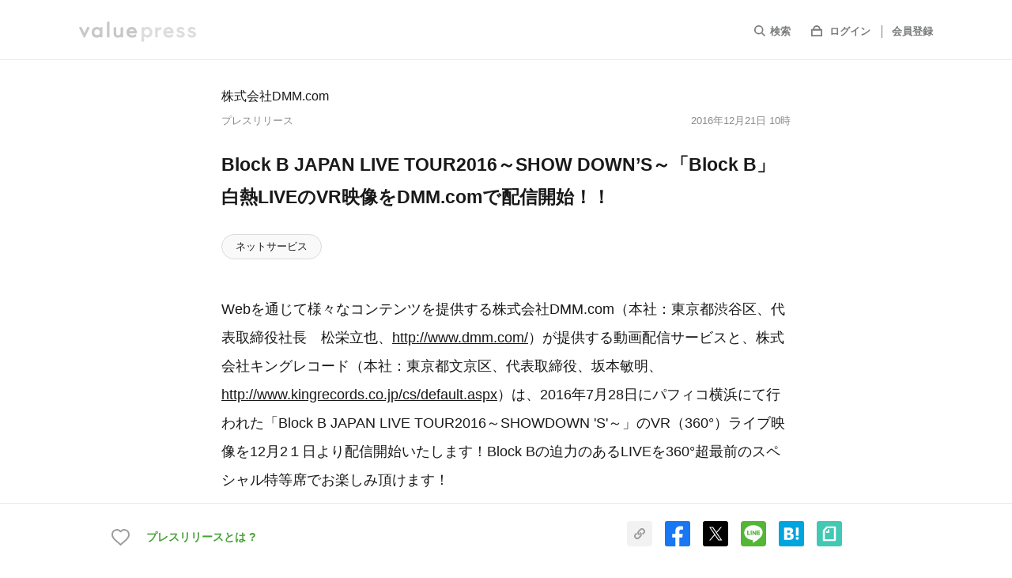

--- FILE ---
content_type: text/html; charset=utf-8
request_url: https://www.value-press.com/pressrelease/175499
body_size: 34944
content:
<!DOCTYPE html>
<html lang="ja" prefix="og: http://ogp.me/ns# fb: http://www.facebook.com/2008/fbml">
  <head>
    <meta charset="utf-8">
<meta http-equiv="X-UA-Compatible" content="IE=edge" />
<script>window.NREUM||(NREUM={});NREUM.info={"beacon":"bam.nr-data.net","errorBeacon":"bam.nr-data.net","licenseKey":"9cf49eaa67","applicationID":"81459524","transactionName":"JV9bQEdeWg8DEEtSQhJZVlhQQhkQDg0T","queueTime":0,"applicationTime":2931,"agent":""}</script>
<script>(window.NREUM||(NREUM={})).init={ajax:{deny_list:["bam.nr-data.net"]},feature_flags:["soft_nav"]};(window.NREUM||(NREUM={})).loader_config={licenseKey:"9cf49eaa67",applicationID:"81459524",browserID:"81459532"};;/*! For license information please see nr-loader-rum-1.308.0.min.js.LICENSE.txt */
(()=>{var e,t,r={163:(e,t,r)=>{"use strict";r.d(t,{j:()=>E});var n=r(384),i=r(1741);var a=r(2555);r(860).K7.genericEvents;const s="experimental.resources",o="register",c=e=>{if(!e||"string"!=typeof e)return!1;try{document.createDocumentFragment().querySelector(e)}catch{return!1}return!0};var d=r(2614),u=r(944),l=r(8122);const f="[data-nr-mask]",g=e=>(0,l.a)(e,(()=>{const e={feature_flags:[],experimental:{allow_registered_children:!1,resources:!1},mask_selector:"*",block_selector:"[data-nr-block]",mask_input_options:{color:!1,date:!1,"datetime-local":!1,email:!1,month:!1,number:!1,range:!1,search:!1,tel:!1,text:!1,time:!1,url:!1,week:!1,textarea:!1,select:!1,password:!0}};return{ajax:{deny_list:void 0,block_internal:!0,enabled:!0,autoStart:!0},api:{get allow_registered_children(){return e.feature_flags.includes(o)||e.experimental.allow_registered_children},set allow_registered_children(t){e.experimental.allow_registered_children=t},duplicate_registered_data:!1},browser_consent_mode:{enabled:!1},distributed_tracing:{enabled:void 0,exclude_newrelic_header:void 0,cors_use_newrelic_header:void 0,cors_use_tracecontext_headers:void 0,allowed_origins:void 0},get feature_flags(){return e.feature_flags},set feature_flags(t){e.feature_flags=t},generic_events:{enabled:!0,autoStart:!0},harvest:{interval:30},jserrors:{enabled:!0,autoStart:!0},logging:{enabled:!0,autoStart:!0},metrics:{enabled:!0,autoStart:!0},obfuscate:void 0,page_action:{enabled:!0},page_view_event:{enabled:!0,autoStart:!0},page_view_timing:{enabled:!0,autoStart:!0},performance:{capture_marks:!1,capture_measures:!1,capture_detail:!0,resources:{get enabled(){return e.feature_flags.includes(s)||e.experimental.resources},set enabled(t){e.experimental.resources=t},asset_types:[],first_party_domains:[],ignore_newrelic:!0}},privacy:{cookies_enabled:!0},proxy:{assets:void 0,beacon:void 0},session:{expiresMs:d.wk,inactiveMs:d.BB},session_replay:{autoStart:!0,enabled:!1,preload:!1,sampling_rate:10,error_sampling_rate:100,collect_fonts:!1,inline_images:!1,fix_stylesheets:!0,mask_all_inputs:!0,get mask_text_selector(){return e.mask_selector},set mask_text_selector(t){c(t)?e.mask_selector="".concat(t,",").concat(f):""===t||null===t?e.mask_selector=f:(0,u.R)(5,t)},get block_class(){return"nr-block"},get ignore_class(){return"nr-ignore"},get mask_text_class(){return"nr-mask"},get block_selector(){return e.block_selector},set block_selector(t){c(t)?e.block_selector+=",".concat(t):""!==t&&(0,u.R)(6,t)},get mask_input_options(){return e.mask_input_options},set mask_input_options(t){t&&"object"==typeof t?e.mask_input_options={...t,password:!0}:(0,u.R)(7,t)}},session_trace:{enabled:!0,autoStart:!0},soft_navigations:{enabled:!0,autoStart:!0},spa:{enabled:!0,autoStart:!0},ssl:void 0,user_actions:{enabled:!0,elementAttributes:["id","className","tagName","type"]}}})());var p=r(6154),m=r(9324);let h=0;const v={buildEnv:m.F3,distMethod:m.Xs,version:m.xv,originTime:p.WN},b={consented:!1},y={appMetadata:{},get consented(){return this.session?.state?.consent||b.consented},set consented(e){b.consented=e},customTransaction:void 0,denyList:void 0,disabled:!1,harvester:void 0,isolatedBacklog:!1,isRecording:!1,loaderType:void 0,maxBytes:3e4,obfuscator:void 0,onerror:void 0,ptid:void 0,releaseIds:{},session:void 0,timeKeeper:void 0,registeredEntities:[],jsAttributesMetadata:{bytes:0},get harvestCount(){return++h}},_=e=>{const t=(0,l.a)(e,y),r=Object.keys(v).reduce((e,t)=>(e[t]={value:v[t],writable:!1,configurable:!0,enumerable:!0},e),{});return Object.defineProperties(t,r)};var w=r(5701);const x=e=>{const t=e.startsWith("http");e+="/",r.p=t?e:"https://"+e};var R=r(7836),k=r(3241);const A={accountID:void 0,trustKey:void 0,agentID:void 0,licenseKey:void 0,applicationID:void 0,xpid:void 0},S=e=>(0,l.a)(e,A),T=new Set;function E(e,t={},r,s){let{init:o,info:c,loader_config:d,runtime:u={},exposed:l=!0}=t;if(!c){const e=(0,n.pV)();o=e.init,c=e.info,d=e.loader_config}e.init=g(o||{}),e.loader_config=S(d||{}),c.jsAttributes??={},p.bv&&(c.jsAttributes.isWorker=!0),e.info=(0,a.D)(c);const f=e.init,m=[c.beacon,c.errorBeacon];T.has(e.agentIdentifier)||(f.proxy.assets&&(x(f.proxy.assets),m.push(f.proxy.assets)),f.proxy.beacon&&m.push(f.proxy.beacon),e.beacons=[...m],function(e){const t=(0,n.pV)();Object.getOwnPropertyNames(i.W.prototype).forEach(r=>{const n=i.W.prototype[r];if("function"!=typeof n||"constructor"===n)return;let a=t[r];e[r]&&!1!==e.exposed&&"micro-agent"!==e.runtime?.loaderType&&(t[r]=(...t)=>{const n=e[r](...t);return a?a(...t):n})})}(e),(0,n.US)("activatedFeatures",w.B)),u.denyList=[...f.ajax.deny_list||[],...f.ajax.block_internal?m:[]],u.ptid=e.agentIdentifier,u.loaderType=r,e.runtime=_(u),T.has(e.agentIdentifier)||(e.ee=R.ee.get(e.agentIdentifier),e.exposed=l,(0,k.W)({agentIdentifier:e.agentIdentifier,drained:!!w.B?.[e.agentIdentifier],type:"lifecycle",name:"initialize",feature:void 0,data:e.config})),T.add(e.agentIdentifier)}},384:(e,t,r)=>{"use strict";r.d(t,{NT:()=>s,US:()=>u,Zm:()=>o,bQ:()=>d,dV:()=>c,pV:()=>l});var n=r(6154),i=r(1863),a=r(1910);const s={beacon:"bam.nr-data.net",errorBeacon:"bam.nr-data.net"};function o(){return n.gm.NREUM||(n.gm.NREUM={}),void 0===n.gm.newrelic&&(n.gm.newrelic=n.gm.NREUM),n.gm.NREUM}function c(){let e=o();return e.o||(e.o={ST:n.gm.setTimeout,SI:n.gm.setImmediate||n.gm.setInterval,CT:n.gm.clearTimeout,XHR:n.gm.XMLHttpRequest,REQ:n.gm.Request,EV:n.gm.Event,PR:n.gm.Promise,MO:n.gm.MutationObserver,FETCH:n.gm.fetch,WS:n.gm.WebSocket},(0,a.i)(...Object.values(e.o))),e}function d(e,t){let r=o();r.initializedAgents??={},t.initializedAt={ms:(0,i.t)(),date:new Date},r.initializedAgents[e]=t}function u(e,t){o()[e]=t}function l(){return function(){let e=o();const t=e.info||{};e.info={beacon:s.beacon,errorBeacon:s.errorBeacon,...t}}(),function(){let e=o();const t=e.init||{};e.init={...t}}(),c(),function(){let e=o();const t=e.loader_config||{};e.loader_config={...t}}(),o()}},782:(e,t,r)=>{"use strict";r.d(t,{T:()=>n});const n=r(860).K7.pageViewTiming},860:(e,t,r)=>{"use strict";r.d(t,{$J:()=>u,K7:()=>c,P3:()=>d,XX:()=>i,Yy:()=>o,df:()=>a,qY:()=>n,v4:()=>s});const n="events",i="jserrors",a="browser/blobs",s="rum",o="browser/logs",c={ajax:"ajax",genericEvents:"generic_events",jserrors:i,logging:"logging",metrics:"metrics",pageAction:"page_action",pageViewEvent:"page_view_event",pageViewTiming:"page_view_timing",sessionReplay:"session_replay",sessionTrace:"session_trace",softNav:"soft_navigations",spa:"spa"},d={[c.pageViewEvent]:1,[c.pageViewTiming]:2,[c.metrics]:3,[c.jserrors]:4,[c.spa]:5,[c.ajax]:6,[c.sessionTrace]:7,[c.softNav]:8,[c.sessionReplay]:9,[c.logging]:10,[c.genericEvents]:11},u={[c.pageViewEvent]:s,[c.pageViewTiming]:n,[c.ajax]:n,[c.spa]:n,[c.softNav]:n,[c.metrics]:i,[c.jserrors]:i,[c.sessionTrace]:a,[c.sessionReplay]:a,[c.logging]:o,[c.genericEvents]:"ins"}},944:(e,t,r)=>{"use strict";r.d(t,{R:()=>i});var n=r(3241);function i(e,t){"function"==typeof console.debug&&(console.debug("New Relic Warning: https://github.com/newrelic/newrelic-browser-agent/blob/main/docs/warning-codes.md#".concat(e),t),(0,n.W)({agentIdentifier:null,drained:null,type:"data",name:"warn",feature:"warn",data:{code:e,secondary:t}}))}},1687:(e,t,r)=>{"use strict";r.d(t,{Ak:()=>d,Ze:()=>f,x3:()=>u});var n=r(3241),i=r(7836),a=r(3606),s=r(860),o=r(2646);const c={};function d(e,t){const r={staged:!1,priority:s.P3[t]||0};l(e),c[e].get(t)||c[e].set(t,r)}function u(e,t){e&&c[e]&&(c[e].get(t)&&c[e].delete(t),p(e,t,!1),c[e].size&&g(e))}function l(e){if(!e)throw new Error("agentIdentifier required");c[e]||(c[e]=new Map)}function f(e="",t="feature",r=!1){if(l(e),!e||!c[e].get(t)||r)return p(e,t);c[e].get(t).staged=!0,g(e)}function g(e){const t=Array.from(c[e]);t.every(([e,t])=>t.staged)&&(t.sort((e,t)=>e[1].priority-t[1].priority),t.forEach(([t])=>{c[e].delete(t),p(e,t)}))}function p(e,t,r=!0){const s=e?i.ee.get(e):i.ee,c=a.i.handlers;if(!s.aborted&&s.backlog&&c){if((0,n.W)({agentIdentifier:e,type:"lifecycle",name:"drain",feature:t}),r){const e=s.backlog[t],r=c[t];if(r){for(let t=0;e&&t<e.length;++t)m(e[t],r);Object.entries(r).forEach(([e,t])=>{Object.values(t||{}).forEach(t=>{t[0]?.on&&t[0]?.context()instanceof o.y&&t[0].on(e,t[1])})})}}s.isolatedBacklog||delete c[t],s.backlog[t]=null,s.emit("drain-"+t,[])}}function m(e,t){var r=e[1];Object.values(t[r]||{}).forEach(t=>{var r=e[0];if(t[0]===r){var n=t[1],i=e[3],a=e[2];n.apply(i,a)}})}},1738:(e,t,r)=>{"use strict";r.d(t,{U:()=>g,Y:()=>f});var n=r(3241),i=r(9908),a=r(1863),s=r(944),o=r(5701),c=r(3969),d=r(8362),u=r(860),l=r(4261);function f(e,t,r,a){const f=a||r;!f||f[e]&&f[e]!==d.d.prototype[e]||(f[e]=function(){(0,i.p)(c.xV,["API/"+e+"/called"],void 0,u.K7.metrics,r.ee),(0,n.W)({agentIdentifier:r.agentIdentifier,drained:!!o.B?.[r.agentIdentifier],type:"data",name:"api",feature:l.Pl+e,data:{}});try{return t.apply(this,arguments)}catch(e){(0,s.R)(23,e)}})}function g(e,t,r,n,s){const o=e.info;null===r?delete o.jsAttributes[t]:o.jsAttributes[t]=r,(s||null===r)&&(0,i.p)(l.Pl+n,[(0,a.t)(),t,r],void 0,"session",e.ee)}},1741:(e,t,r)=>{"use strict";r.d(t,{W:()=>a});var n=r(944),i=r(4261);class a{#e(e,...t){if(this[e]!==a.prototype[e])return this[e](...t);(0,n.R)(35,e)}addPageAction(e,t){return this.#e(i.hG,e,t)}register(e){return this.#e(i.eY,e)}recordCustomEvent(e,t){return this.#e(i.fF,e,t)}setPageViewName(e,t){return this.#e(i.Fw,e,t)}setCustomAttribute(e,t,r){return this.#e(i.cD,e,t,r)}noticeError(e,t){return this.#e(i.o5,e,t)}setUserId(e,t=!1){return this.#e(i.Dl,e,t)}setApplicationVersion(e){return this.#e(i.nb,e)}setErrorHandler(e){return this.#e(i.bt,e)}addRelease(e,t){return this.#e(i.k6,e,t)}log(e,t){return this.#e(i.$9,e,t)}start(){return this.#e(i.d3)}finished(e){return this.#e(i.BL,e)}recordReplay(){return this.#e(i.CH)}pauseReplay(){return this.#e(i.Tb)}addToTrace(e){return this.#e(i.U2,e)}setCurrentRouteName(e){return this.#e(i.PA,e)}interaction(e){return this.#e(i.dT,e)}wrapLogger(e,t,r){return this.#e(i.Wb,e,t,r)}measure(e,t){return this.#e(i.V1,e,t)}consent(e){return this.#e(i.Pv,e)}}},1863:(e,t,r)=>{"use strict";function n(){return Math.floor(performance.now())}r.d(t,{t:()=>n})},1910:(e,t,r)=>{"use strict";r.d(t,{i:()=>a});var n=r(944);const i=new Map;function a(...e){return e.every(e=>{if(i.has(e))return i.get(e);const t="function"==typeof e?e.toString():"",r=t.includes("[native code]"),a=t.includes("nrWrapper");return r||a||(0,n.R)(64,e?.name||t),i.set(e,r),r})}},2555:(e,t,r)=>{"use strict";r.d(t,{D:()=>o,f:()=>s});var n=r(384),i=r(8122);const a={beacon:n.NT.beacon,errorBeacon:n.NT.errorBeacon,licenseKey:void 0,applicationID:void 0,sa:void 0,queueTime:void 0,applicationTime:void 0,ttGuid:void 0,user:void 0,account:void 0,product:void 0,extra:void 0,jsAttributes:{},userAttributes:void 0,atts:void 0,transactionName:void 0,tNamePlain:void 0};function s(e){try{return!!e.licenseKey&&!!e.errorBeacon&&!!e.applicationID}catch(e){return!1}}const o=e=>(0,i.a)(e,a)},2614:(e,t,r)=>{"use strict";r.d(t,{BB:()=>s,H3:()=>n,g:()=>d,iL:()=>c,tS:()=>o,uh:()=>i,wk:()=>a});const n="NRBA",i="SESSION",a=144e5,s=18e5,o={STARTED:"session-started",PAUSE:"session-pause",RESET:"session-reset",RESUME:"session-resume",UPDATE:"session-update"},c={SAME_TAB:"same-tab",CROSS_TAB:"cross-tab"},d={OFF:0,FULL:1,ERROR:2}},2646:(e,t,r)=>{"use strict";r.d(t,{y:()=>n});class n{constructor(e){this.contextId=e}}},2843:(e,t,r)=>{"use strict";r.d(t,{G:()=>a,u:()=>i});var n=r(3878);function i(e,t=!1,r,i){(0,n.DD)("visibilitychange",function(){if(t)return void("hidden"===document.visibilityState&&e());e(document.visibilityState)},r,i)}function a(e,t,r){(0,n.sp)("pagehide",e,t,r)}},3241:(e,t,r)=>{"use strict";r.d(t,{W:()=>a});var n=r(6154);const i="newrelic";function a(e={}){try{n.gm.dispatchEvent(new CustomEvent(i,{detail:e}))}catch(e){}}},3606:(e,t,r)=>{"use strict";r.d(t,{i:()=>a});var n=r(9908);a.on=s;var i=a.handlers={};function a(e,t,r,a){s(a||n.d,i,e,t,r)}function s(e,t,r,i,a){a||(a="feature"),e||(e=n.d);var s=t[a]=t[a]||{};(s[r]=s[r]||[]).push([e,i])}},3878:(e,t,r)=>{"use strict";function n(e,t){return{capture:e,passive:!1,signal:t}}function i(e,t,r=!1,i){window.addEventListener(e,t,n(r,i))}function a(e,t,r=!1,i){document.addEventListener(e,t,n(r,i))}r.d(t,{DD:()=>a,jT:()=>n,sp:()=>i})},3969:(e,t,r)=>{"use strict";r.d(t,{TZ:()=>n,XG:()=>o,rs:()=>i,xV:()=>s,z_:()=>a});const n=r(860).K7.metrics,i="sm",a="cm",s="storeSupportabilityMetrics",o="storeEventMetrics"},4234:(e,t,r)=>{"use strict";r.d(t,{W:()=>a});var n=r(7836),i=r(1687);class a{constructor(e,t){this.agentIdentifier=e,this.ee=n.ee.get(e),this.featureName=t,this.blocked=!1}deregisterDrain(){(0,i.x3)(this.agentIdentifier,this.featureName)}}},4261:(e,t,r)=>{"use strict";r.d(t,{$9:()=>d,BL:()=>o,CH:()=>g,Dl:()=>_,Fw:()=>y,PA:()=>h,Pl:()=>n,Pv:()=>k,Tb:()=>l,U2:()=>a,V1:()=>R,Wb:()=>x,bt:()=>b,cD:()=>v,d3:()=>w,dT:()=>c,eY:()=>p,fF:()=>f,hG:()=>i,k6:()=>s,nb:()=>m,o5:()=>u});const n="api-",i="addPageAction",a="addToTrace",s="addRelease",o="finished",c="interaction",d="log",u="noticeError",l="pauseReplay",f="recordCustomEvent",g="recordReplay",p="register",m="setApplicationVersion",h="setCurrentRouteName",v="setCustomAttribute",b="setErrorHandler",y="setPageViewName",_="setUserId",w="start",x="wrapLogger",R="measure",k="consent"},5289:(e,t,r)=>{"use strict";r.d(t,{GG:()=>s,Qr:()=>c,sB:()=>o});var n=r(3878),i=r(6389);function a(){return"undefined"==typeof document||"complete"===document.readyState}function s(e,t){if(a())return e();const r=(0,i.J)(e),s=setInterval(()=>{a()&&(clearInterval(s),r())},500);(0,n.sp)("load",r,t)}function o(e){if(a())return e();(0,n.DD)("DOMContentLoaded",e)}function c(e){if(a())return e();(0,n.sp)("popstate",e)}},5607:(e,t,r)=>{"use strict";r.d(t,{W:()=>n});const n=(0,r(9566).bz)()},5701:(e,t,r)=>{"use strict";r.d(t,{B:()=>a,t:()=>s});var n=r(3241);const i=new Set,a={};function s(e,t){const r=t.agentIdentifier;a[r]??={},e&&"object"==typeof e&&(i.has(r)||(t.ee.emit("rumresp",[e]),a[r]=e,i.add(r),(0,n.W)({agentIdentifier:r,loaded:!0,drained:!0,type:"lifecycle",name:"load",feature:void 0,data:e})))}},6154:(e,t,r)=>{"use strict";r.d(t,{OF:()=>c,RI:()=>i,WN:()=>u,bv:()=>a,eN:()=>l,gm:()=>s,mw:()=>o,sb:()=>d});var n=r(1863);const i="undefined"!=typeof window&&!!window.document,a="undefined"!=typeof WorkerGlobalScope&&("undefined"!=typeof self&&self instanceof WorkerGlobalScope&&self.navigator instanceof WorkerNavigator||"undefined"!=typeof globalThis&&globalThis instanceof WorkerGlobalScope&&globalThis.navigator instanceof WorkerNavigator),s=i?window:"undefined"!=typeof WorkerGlobalScope&&("undefined"!=typeof self&&self instanceof WorkerGlobalScope&&self||"undefined"!=typeof globalThis&&globalThis instanceof WorkerGlobalScope&&globalThis),o=Boolean("hidden"===s?.document?.visibilityState),c=/iPad|iPhone|iPod/.test(s.navigator?.userAgent),d=c&&"undefined"==typeof SharedWorker,u=((()=>{const e=s.navigator?.userAgent?.match(/Firefox[/\s](\d+\.\d+)/);Array.isArray(e)&&e.length>=2&&e[1]})(),Date.now()-(0,n.t)()),l=()=>"undefined"!=typeof PerformanceNavigationTiming&&s?.performance?.getEntriesByType("navigation")?.[0]?.responseStart},6389:(e,t,r)=>{"use strict";function n(e,t=500,r={}){const n=r?.leading||!1;let i;return(...r)=>{n&&void 0===i&&(e.apply(this,r),i=setTimeout(()=>{i=clearTimeout(i)},t)),n||(clearTimeout(i),i=setTimeout(()=>{e.apply(this,r)},t))}}function i(e){let t=!1;return(...r)=>{t||(t=!0,e.apply(this,r))}}r.d(t,{J:()=>i,s:()=>n})},6630:(e,t,r)=>{"use strict";r.d(t,{T:()=>n});const n=r(860).K7.pageViewEvent},7699:(e,t,r)=>{"use strict";r.d(t,{It:()=>a,KC:()=>o,No:()=>i,qh:()=>s});var n=r(860);const i=16e3,a=1e6,s="SESSION_ERROR",o={[n.K7.logging]:!0,[n.K7.genericEvents]:!1,[n.K7.jserrors]:!1,[n.K7.ajax]:!1}},7836:(e,t,r)=>{"use strict";r.d(t,{P:()=>o,ee:()=>c});var n=r(384),i=r(8990),a=r(2646),s=r(5607);const o="nr@context:".concat(s.W),c=function e(t,r){var n={},s={},u={},l=!1;try{l=16===r.length&&d.initializedAgents?.[r]?.runtime.isolatedBacklog}catch(e){}var f={on:p,addEventListener:p,removeEventListener:function(e,t){var r=n[e];if(!r)return;for(var i=0;i<r.length;i++)r[i]===t&&r.splice(i,1)},emit:function(e,r,n,i,a){!1!==a&&(a=!0);if(c.aborted&&!i)return;t&&a&&t.emit(e,r,n);var o=g(n);m(e).forEach(e=>{e.apply(o,r)});var d=v()[s[e]];d&&d.push([f,e,r,o]);return o},get:h,listeners:m,context:g,buffer:function(e,t){const r=v();if(t=t||"feature",f.aborted)return;Object.entries(e||{}).forEach(([e,n])=>{s[n]=t,t in r||(r[t]=[])})},abort:function(){f._aborted=!0,Object.keys(f.backlog).forEach(e=>{delete f.backlog[e]})},isBuffering:function(e){return!!v()[s[e]]},debugId:r,backlog:l?{}:t&&"object"==typeof t.backlog?t.backlog:{},isolatedBacklog:l};return Object.defineProperty(f,"aborted",{get:()=>{let e=f._aborted||!1;return e||(t&&(e=t.aborted),e)}}),f;function g(e){return e&&e instanceof a.y?e:e?(0,i.I)(e,o,()=>new a.y(o)):new a.y(o)}function p(e,t){n[e]=m(e).concat(t)}function m(e){return n[e]||[]}function h(t){return u[t]=u[t]||e(f,t)}function v(){return f.backlog}}(void 0,"globalEE"),d=(0,n.Zm)();d.ee||(d.ee=c)},8122:(e,t,r)=>{"use strict";r.d(t,{a:()=>i});var n=r(944);function i(e,t){try{if(!e||"object"!=typeof e)return(0,n.R)(3);if(!t||"object"!=typeof t)return(0,n.R)(4);const r=Object.create(Object.getPrototypeOf(t),Object.getOwnPropertyDescriptors(t)),a=0===Object.keys(r).length?e:r;for(let s in a)if(void 0!==e[s])try{if(null===e[s]){r[s]=null;continue}Array.isArray(e[s])&&Array.isArray(t[s])?r[s]=Array.from(new Set([...e[s],...t[s]])):"object"==typeof e[s]&&"object"==typeof t[s]?r[s]=i(e[s],t[s]):r[s]=e[s]}catch(e){r[s]||(0,n.R)(1,e)}return r}catch(e){(0,n.R)(2,e)}}},8362:(e,t,r)=>{"use strict";r.d(t,{d:()=>a});var n=r(9566),i=r(1741);class a extends i.W{agentIdentifier=(0,n.LA)(16)}},8374:(e,t,r)=>{r.nc=(()=>{try{return document?.currentScript?.nonce}catch(e){}return""})()},8990:(e,t,r)=>{"use strict";r.d(t,{I:()=>i});var n=Object.prototype.hasOwnProperty;function i(e,t,r){if(n.call(e,t))return e[t];var i=r();if(Object.defineProperty&&Object.keys)try{return Object.defineProperty(e,t,{value:i,writable:!0,enumerable:!1}),i}catch(e){}return e[t]=i,i}},9324:(e,t,r)=>{"use strict";r.d(t,{F3:()=>i,Xs:()=>a,xv:()=>n});const n="1.308.0",i="PROD",a="CDN"},9566:(e,t,r)=>{"use strict";r.d(t,{LA:()=>o,bz:()=>s});var n=r(6154);const i="xxxxxxxx-xxxx-4xxx-yxxx-xxxxxxxxxxxx";function a(e,t){return e?15&e[t]:16*Math.random()|0}function s(){const e=n.gm?.crypto||n.gm?.msCrypto;let t,r=0;return e&&e.getRandomValues&&(t=e.getRandomValues(new Uint8Array(30))),i.split("").map(e=>"x"===e?a(t,r++).toString(16):"y"===e?(3&a()|8).toString(16):e).join("")}function o(e){const t=n.gm?.crypto||n.gm?.msCrypto;let r,i=0;t&&t.getRandomValues&&(r=t.getRandomValues(new Uint8Array(e)));const s=[];for(var o=0;o<e;o++)s.push(a(r,i++).toString(16));return s.join("")}},9908:(e,t,r)=>{"use strict";r.d(t,{d:()=>n,p:()=>i});var n=r(7836).ee.get("handle");function i(e,t,r,i,a){a?(a.buffer([e],i),a.emit(e,t,r)):(n.buffer([e],i),n.emit(e,t,r))}}},n={};function i(e){var t=n[e];if(void 0!==t)return t.exports;var a=n[e]={exports:{}};return r[e](a,a.exports,i),a.exports}i.m=r,i.d=(e,t)=>{for(var r in t)i.o(t,r)&&!i.o(e,r)&&Object.defineProperty(e,r,{enumerable:!0,get:t[r]})},i.f={},i.e=e=>Promise.all(Object.keys(i.f).reduce((t,r)=>(i.f[r](e,t),t),[])),i.u=e=>"nr-rum-1.308.0.min.js",i.o=(e,t)=>Object.prototype.hasOwnProperty.call(e,t),e={},t="NRBA-1.308.0.PROD:",i.l=(r,n,a,s)=>{if(e[r])e[r].push(n);else{var o,c;if(void 0!==a)for(var d=document.getElementsByTagName("script"),u=0;u<d.length;u++){var l=d[u];if(l.getAttribute("src")==r||l.getAttribute("data-webpack")==t+a){o=l;break}}if(!o){c=!0;var f={296:"sha512-+MIMDsOcckGXa1EdWHqFNv7P+JUkd5kQwCBr3KE6uCvnsBNUrdSt4a/3/L4j4TxtnaMNjHpza2/erNQbpacJQA=="};(o=document.createElement("script")).charset="utf-8",i.nc&&o.setAttribute("nonce",i.nc),o.setAttribute("data-webpack",t+a),o.src=r,0!==o.src.indexOf(window.location.origin+"/")&&(o.crossOrigin="anonymous"),f[s]&&(o.integrity=f[s])}e[r]=[n];var g=(t,n)=>{o.onerror=o.onload=null,clearTimeout(p);var i=e[r];if(delete e[r],o.parentNode&&o.parentNode.removeChild(o),i&&i.forEach(e=>e(n)),t)return t(n)},p=setTimeout(g.bind(null,void 0,{type:"timeout",target:o}),12e4);o.onerror=g.bind(null,o.onerror),o.onload=g.bind(null,o.onload),c&&document.head.appendChild(o)}},i.r=e=>{"undefined"!=typeof Symbol&&Symbol.toStringTag&&Object.defineProperty(e,Symbol.toStringTag,{value:"Module"}),Object.defineProperty(e,"__esModule",{value:!0})},i.p="https://js-agent.newrelic.com/",(()=>{var e={374:0,840:0};i.f.j=(t,r)=>{var n=i.o(e,t)?e[t]:void 0;if(0!==n)if(n)r.push(n[2]);else{var a=new Promise((r,i)=>n=e[t]=[r,i]);r.push(n[2]=a);var s=i.p+i.u(t),o=new Error;i.l(s,r=>{if(i.o(e,t)&&(0!==(n=e[t])&&(e[t]=void 0),n)){var a=r&&("load"===r.type?"missing":r.type),s=r&&r.target&&r.target.src;o.message="Loading chunk "+t+" failed: ("+a+": "+s+")",o.name="ChunkLoadError",o.type=a,o.request=s,n[1](o)}},"chunk-"+t,t)}};var t=(t,r)=>{var n,a,[s,o,c]=r,d=0;if(s.some(t=>0!==e[t])){for(n in o)i.o(o,n)&&(i.m[n]=o[n]);if(c)c(i)}for(t&&t(r);d<s.length;d++)a=s[d],i.o(e,a)&&e[a]&&e[a][0](),e[a]=0},r=self["webpackChunk:NRBA-1.308.0.PROD"]=self["webpackChunk:NRBA-1.308.0.PROD"]||[];r.forEach(t.bind(null,0)),r.push=t.bind(null,r.push.bind(r))})(),(()=>{"use strict";i(8374);var e=i(8362),t=i(860);const r=Object.values(t.K7);var n=i(163);var a=i(9908),s=i(1863),o=i(4261),c=i(1738);var d=i(1687),u=i(4234),l=i(5289),f=i(6154),g=i(944),p=i(384);const m=e=>f.RI&&!0===e?.privacy.cookies_enabled;function h(e){return!!(0,p.dV)().o.MO&&m(e)&&!0===e?.session_trace.enabled}var v=i(6389),b=i(7699);class y extends u.W{constructor(e,t){super(e.agentIdentifier,t),this.agentRef=e,this.abortHandler=void 0,this.featAggregate=void 0,this.loadedSuccessfully=void 0,this.onAggregateImported=new Promise(e=>{this.loadedSuccessfully=e}),this.deferred=Promise.resolve(),!1===e.init[this.featureName].autoStart?this.deferred=new Promise((t,r)=>{this.ee.on("manual-start-all",(0,v.J)(()=>{(0,d.Ak)(e.agentIdentifier,this.featureName),t()}))}):(0,d.Ak)(e.agentIdentifier,t)}importAggregator(e,t,r={}){if(this.featAggregate)return;const n=async()=>{let n;await this.deferred;try{if(m(e.init)){const{setupAgentSession:t}=await i.e(296).then(i.bind(i,3305));n=t(e)}}catch(e){(0,g.R)(20,e),this.ee.emit("internal-error",[e]),(0,a.p)(b.qh,[e],void 0,this.featureName,this.ee)}try{if(!this.#t(this.featureName,n,e.init))return(0,d.Ze)(this.agentIdentifier,this.featureName),void this.loadedSuccessfully(!1);const{Aggregate:i}=await t();this.featAggregate=new i(e,r),e.runtime.harvester.initializedAggregates.push(this.featAggregate),this.loadedSuccessfully(!0)}catch(e){(0,g.R)(34,e),this.abortHandler?.(),(0,d.Ze)(this.agentIdentifier,this.featureName,!0),this.loadedSuccessfully(!1),this.ee&&this.ee.abort()}};f.RI?(0,l.GG)(()=>n(),!0):n()}#t(e,r,n){if(this.blocked)return!1;switch(e){case t.K7.sessionReplay:return h(n)&&!!r;case t.K7.sessionTrace:return!!r;default:return!0}}}var _=i(6630),w=i(2614),x=i(3241);class R extends y{static featureName=_.T;constructor(e){var t;super(e,_.T),this.setupInspectionEvents(e.agentIdentifier),t=e,(0,c.Y)(o.Fw,function(e,r){"string"==typeof e&&("/"!==e.charAt(0)&&(e="/"+e),t.runtime.customTransaction=(r||"http://custom.transaction")+e,(0,a.p)(o.Pl+o.Fw,[(0,s.t)()],void 0,void 0,t.ee))},t),this.importAggregator(e,()=>i.e(296).then(i.bind(i,3943)))}setupInspectionEvents(e){const t=(t,r)=>{t&&(0,x.W)({agentIdentifier:e,timeStamp:t.timeStamp,loaded:"complete"===t.target.readyState,type:"window",name:r,data:t.target.location+""})};(0,l.sB)(e=>{t(e,"DOMContentLoaded")}),(0,l.GG)(e=>{t(e,"load")}),(0,l.Qr)(e=>{t(e,"navigate")}),this.ee.on(w.tS.UPDATE,(t,r)=>{(0,x.W)({agentIdentifier:e,type:"lifecycle",name:"session",data:r})})}}class k extends e.d{constructor(e){var t;(super(),f.gm)?(this.features={},(0,p.bQ)(this.agentIdentifier,this),this.desiredFeatures=new Set(e.features||[]),this.desiredFeatures.add(R),(0,n.j)(this,e,e.loaderType||"agent"),t=this,(0,c.Y)(o.cD,function(e,r,n=!1){if("string"==typeof e){if(["string","number","boolean"].includes(typeof r)||null===r)return(0,c.U)(t,e,r,o.cD,n);(0,g.R)(40,typeof r)}else(0,g.R)(39,typeof e)},t),function(e){(0,c.Y)(o.Dl,function(t,r=!1){if("string"!=typeof t&&null!==t)return void(0,g.R)(41,typeof t);const n=e.info.jsAttributes["enduser.id"];r&&null!=n&&n!==t?(0,a.p)(o.Pl+"setUserIdAndResetSession",[t],void 0,"session",e.ee):(0,c.U)(e,"enduser.id",t,o.Dl,!0)},e)}(this),function(e){(0,c.Y)(o.nb,function(t){if("string"==typeof t||null===t)return(0,c.U)(e,"application.version",t,o.nb,!1);(0,g.R)(42,typeof t)},e)}(this),function(e){(0,c.Y)(o.d3,function(){e.ee.emit("manual-start-all")},e)}(this),function(e){(0,c.Y)(o.Pv,function(t=!0){if("boolean"==typeof t){if((0,a.p)(o.Pl+o.Pv,[t],void 0,"session",e.ee),e.runtime.consented=t,t){const t=e.features.page_view_event;t.onAggregateImported.then(e=>{const r=t.featAggregate;e&&!r.sentRum&&r.sendRum()})}}else(0,g.R)(65,typeof t)},e)}(this),this.run()):(0,g.R)(21)}get config(){return{info:this.info,init:this.init,loader_config:this.loader_config,runtime:this.runtime}}get api(){return this}run(){try{const e=function(e){const t={};return r.forEach(r=>{t[r]=!!e[r]?.enabled}),t}(this.init),n=[...this.desiredFeatures];n.sort((e,r)=>t.P3[e.featureName]-t.P3[r.featureName]),n.forEach(r=>{if(!e[r.featureName]&&r.featureName!==t.K7.pageViewEvent)return;if(r.featureName===t.K7.spa)return void(0,g.R)(67);const n=function(e){switch(e){case t.K7.ajax:return[t.K7.jserrors];case t.K7.sessionTrace:return[t.K7.ajax,t.K7.pageViewEvent];case t.K7.sessionReplay:return[t.K7.sessionTrace];case t.K7.pageViewTiming:return[t.K7.pageViewEvent];default:return[]}}(r.featureName).filter(e=>!(e in this.features));n.length>0&&(0,g.R)(36,{targetFeature:r.featureName,missingDependencies:n}),this.features[r.featureName]=new r(this)})}catch(e){(0,g.R)(22,e);for(const e in this.features)this.features[e].abortHandler?.();const t=(0,p.Zm)();delete t.initializedAgents[this.agentIdentifier]?.features,delete this.sharedAggregator;return t.ee.get(this.agentIdentifier).abort(),!1}}}var A=i(2843),S=i(782);class T extends y{static featureName=S.T;constructor(e){super(e,S.T),f.RI&&((0,A.u)(()=>(0,a.p)("docHidden",[(0,s.t)()],void 0,S.T,this.ee),!0),(0,A.G)(()=>(0,a.p)("winPagehide",[(0,s.t)()],void 0,S.T,this.ee)),this.importAggregator(e,()=>i.e(296).then(i.bind(i,2117))))}}var E=i(3969);class I extends y{static featureName=E.TZ;constructor(e){super(e,E.TZ),f.RI&&document.addEventListener("securitypolicyviolation",e=>{(0,a.p)(E.xV,["Generic/CSPViolation/Detected"],void 0,this.featureName,this.ee)}),this.importAggregator(e,()=>i.e(296).then(i.bind(i,9623)))}}new k({features:[R,T,I],loaderType:"lite"})})()})();</script>
<meta http-equiv="content-language" content="ja">

<title>Block B JAPAN LIVE TOUR2016～SHOW DOWN’S～「Block B」白熱LIVEのVR映像をDMM.comで配信開始！！ - 株式会社DMM.comのプレスリリース</title>
  <meta name="description" content="株式会社DMM.comのプレスリリース（2016年12月21日 10時）。Webを通じて様々なコンテンツを提供する株式会社DMM.com（本社：東京都渋谷区、代表取締役社長　松栄立也、http://www.dmm.com/）が提供する動画配信サービスと、株式会社キングレコード（本社：東京都文京区、代表取締役、坂本敏明、http://www.kingrecords.co.jp/cs/default.aspx）は、2016年7月28日にパフィコ横浜にて行われた「Block B JAPAN LIVE TOUR2016～SHOWDOWN &#39;S&#39;～」のVR（360°）ライブ映像を12月2１日より配信開始いたします！Block Bの迫力のあるLIVEを360°超最前のスペシャル特等席でお楽しみ頂けます！" />
  <meta name="keywords" content="株式会社DMM.com,ネットサービス,サービス,プレスリリース,ニュースリリース,valuepress,バリュープレス" />
  <meta name="news_keywords" content="株式会社DMM.com,ネットサービス,サービス,プレスリリース,ニュースリリース,valuepress,バリュープレス" />
<meta name="google-site-verification" content="rr3NnHx9F9ipKDnSD9r1en6_cSswWxzfJTcYlXY-dvc"/>
<meta name="robots" content="index, follow, NOODP"/>
<meta name="syndication-source" content="https://www.value-press.com/pressrelease/175499" />
<meta name="viewport" content="width=device-width" />

        <meta property="og:title" content="Block B JAPAN LIVE TOUR2016～SHOW DOWN’S～「Block B」白熱LIVEのVR映像をDMM.comで配信開始！！" />
        <meta name="twitter:title" content="Block B JAPAN LIVE TOUR2016～SHOW DOWN’S～「Block B」白熱LIVEのVR映像をDMM.comで配信開始！！" />

  <meta property="og:description" content="株式会社DMM.comのプレスリリース（2016年12月21日 10時）。Webを通じて様々なコンテンツを提供する株式会社DMM.com（本社：東京都渋谷区、代表取締役社長　松栄立也、http://www.dmm.com/）が提供する動画配信サービスと、株式会社キングレコード（本社：東京都文京区、代表取締役、坂本敏明、http://www.kingrecords.co.jp/cs/default.aspx）は、2016年7月28日にパフィコ横浜にて行われた「Block B JAPAN LIVE TOUR2016～SHOWDOWN &#39;S&#39;～」のVR（360°）ライブ映像を12月2１日より配信開始いたします！Block Bの迫力のあるLIVEを360°超最前のスペシャル特等席でお楽しみ頂けます！" />
  <meta name="twitter:description" content="株式会社DMM.comのプレスリリース（2016年12月21日 10時）。Webを通じて様々なコンテンツを提供する株式会社DMM.com（本社：東京都渋谷区、代表取締役社長　松栄立也、http://www.dmm.com/）が提供する動画配信サービスと、株式会社キングレコード（本社：東京都文京区、代表取締役、坂本敏明、http://www.kingrecords.co.jp/cs/default.aspx）は、2016年7月28日にパフィコ横浜にて行われた「Block B JAPAN LIVE TOUR2016～SHOWDOWN &#39;S&#39;～」のVR（360°）ライブ映像を12月2１日より配信開始いたします！Block Bの迫力のあるLIVEを360°超最前のスペシャル特等席でお楽しみ頂けます！" />

    <meta property="og:image" content="https://files.value-press.com/czMjYXJ0aWNsZSM3MDkwIzE3NTQ5OSM3MDkwX2RvWVFtRmNxTXIuanBn.jpg?size=eyecatch" />
    <meta name="twitter:image:src" content="https://files.value-press.com/czMjYXJ0aWNsZSM3MDkwIzE3NTQ5OSM3MDkwX2RvWVFtRmNxTXIuanBn.jpg?size=eyecatch" />
    <meta name="thumbnail" content="https://files.value-press.com/czMjYXJ0aWNsZSM3MDkwIzE3NTQ5OSM3MDkwX2RvWVFtRmNxTXIuanBn.jpg?size=eyecatch" />

<meta property="og:type" content="article" />
<meta property="og:url" content="https://www.value-press.com/pressrelease/175499" />
<meta property="og:site_name" content="valuepress" />
<meta property="og:locale" content="ja_JP" />
<meta property="fb:app_id" content="477561275959878" />

<meta name="twitter:card" content="summary_large_image" />
<meta name="twitter:site" content="@value_press" />
<meta name="twitter:creator" content="@value_press" />
<meta name="twitter:url" content="https://www.value-press.com/pressrelease/175499" />
<meta name="twitter:domain" content="www.value-press.com" />


<link href="mailto:info@value-press.com" rev="made" />
<link rel="canonical" href="https://www.value-press.com/pressrelease/175499" />
<link rel="alternate" type="application/rss+XML" title="valuepress Feed" href="https://www.value-press.com/rss/index.rdf" />
  <link rel="alternate" media="only screen and (max-width: 640px)" href="https://www.value-press.com/s/pressrelease/175499" />

<link rel="apple-touch-icon" href="/static/image/webclip_icon.png" />
<link rel="shortcut icon" href="/static/image/favicon.ico" />
<link rel="manifest" href="/manifest.json">


<link rel="stylesheet" media="all" href="https://www.value-press.com/assets/pressrelease/application-58827c2a61ccae9cabc0696aa91c43da8433b3d7656e6675715a50a092533eac.css" />

<link rel="alternate" type="application/rss+xml" href="https://www.value-press.com/rss/index" title="RSS2.0" />

<script>
//<![CDATA[
window.gon={};
//]]>
</script>

<script src="https://www.value-press.com/assets/pressrelease/application-b620c7fe27f037ab380ed827ce0dba7a2fee1f54c81b7090caac9ab0720e6822.js" media="all"></script>

  <div id="recaptcha-v3">
    <recaptcha-v3></recaptcha-v3>
  </div>
  <script>window.recaptcha = "6LcBOq4UAAAAAHyzT8CTXpwzzKzSnqNagojJsKjX";</script>

<script>window.routing={"controller":"articles","action":"show"};</script>
<script>window.vapidPublicKey=new Uint8Array([4, 231, 255, 37, 249, 70, 67, 84, 200, 4, 15, 241, 235, 79, 123, 63, 210, 129, 35, 49, 249, 59, 89, 144, 23, 128, 181, 133, 137, 111, 117, 159, 44, 193, 160, 56, 17, 61, 120, 110, 189, 128, 132, 164, 41, 19, 240, 153, 158, 70, 74, 1, 180, 98, 181, 16, 92, 232, 150, 178, 31, 104, 61, 41, 9]);</script>
<script src="https://www.value-press.com/packs/js/runtime~application-fe2f70dcadccb8c99caf.js" defer="defer"></script>
<script src="https://www.value-press.com/packs/js/0-7103a2d32e16e28a8567.chunk.js" defer="defer"></script>
<script src="https://www.value-press.com/packs/js/1-a1dce6e6e16f44591295.chunk.js" defer="defer"></script>
<script src="https://www.value-press.com/packs/js/application-8fdf6e1874b7ed37ff65.chunk.js" defer="defer"></script>
<link rel="stylesheet" media="screen" href="https://www.value-press.com/packs/css/application-7ebc9903.chunk.css" defer="defer" />


<data class="current_login" value="false"></data>
<data class="current_id" value=""></data>
<data class="current_name" value=""></data>
<data class="current_email" value=""></data>

  <script type="application/ld+json">
  	{
  		"@context":"https://schema.org",
  		"@type":"NewsArticle",
  		"mainEntityOfPage":{
  			"@type":"WebPage",
  			"@id":"https://www.value-press.com/pressrelease/175499"
  		},
  		"headline":"Block B JAPAN LIVE TOUR2016～SHOW DOWN’S～「Block B」白熱LIVEのVR映像をDMM.comで配信開始！！",
  		"datePublished":"2016-12-21T10:00:00+09:00",
  		"dateModified":"2016-12-21T10:01:01+09:00",
  		"description":"株式会社DMM.comのプレスリリース（2016年12月21日 10時）。Webを通じて様々なコンテンツを提供する株式会社DMM.com（本社：東京都渋谷区、代表取締役社長　松栄立也、http://www.dmm.com/）が提供する動画配信サービスと、株式会社キングレコード（本社：東京都文京区、代表取締役、坂本敏明、http://www.kingrecords.co.jp/cs/default.aspx）は、2016年7月28日にパフィコ横浜にて行われた「Block B JAPAN LIVE TOUR2016～SHOWDOWN &#39;S&#39;～」のVR（360°）ライブ映像を12月2１日より配信開始いたします！Block Bの迫力のあるLIVEを360°超最前のスペシャル特等席でお楽しみ頂けます！",
  		"author":{
  			"@type":"Organization",
  			"name":"株式会社DMM.com"
  		},
  		"publisher":{
  			"@type":"Organization",
  			"name":"valuepress",
  			"logo":{
  				"@type":"ImageObject",
  				"url":"https://www.value-press.com/static/image/common/logo.png",
  				"width":"178",
  				"height":"32"
  			}
  		},
  		"image":{
  		"@type":"ImageObject",
  		"url":"https://files.value-press.com/czMjYXJ0aWNsZSM3MDkwIzE3NTQ5OSM3MDkwX2RvWVFtRmNxTXIuanBn.jpg",
  		"width":"auto",
  		"height":"auto"
  		}
  		  	}
  </script>


<!-- ユーザーマイページで使用 -->
<!-- ref: https://github.com/radicodeinc/value_press/issues/11173 -->
<script src="https://kit.fontawesome.com/4abd1a66a0.js" crossorigin="anonymous"></script>

<meta name="csrf-param" content="authenticity_token" />
<meta name="csrf-token" content="Y8BPvWVS6OUmRh7LLRrFrFcgXa5t8yy5pmjJCm/eVdoUjEHYxUGrma+u0r4HyJoEwboaSNYMo7sbIjGz00248A==" />

  </head>

    <!-- HACK: ユーザーマイページの背景色を新旧切り替えできるようv4_users classを指定する -->
    <body class="articles show  " id="pressrelease_body" spellcheck="false" data-controller=articles data-action=show>

    
    <div id="verify_recaptcha" class="verify_recaptcha_modal">
    <div class="verify_recaptcha_modal_wrap">
      <script src="https://www.google.com/recaptcha/api.js" async defer></script>
      <form>
        <div class="g-recaptcha" data-sitekey="6Lcy4FsUAAAAANGfA1wRNJ93UbZe0YRoJq579Xwk"></div>
        <button type="button" name="verify_recaptcha_btn" id="verify_recaptcha_modal_btn">Submit</button>
      </form>
    </div>
  </div>


  <script>
    dataLayer = [{
      'uid': "",
    }];
  </script>
  <noscript><iframe src="//www.googletagmanager.com/ns.html?id=GTM-MNRDRL"
                    height="0" width="0" style="display:none;visibility:hidden"></iframe></noscript>
  <script>(function(w,d,s,l,i){w[l]=w[l]||[];w[l].push({'gtm.start':
      new Date().getTime(),event:'gtm.js'});var f=d.getElementsByTagName(s)[0],
      j=d.createElement(s),dl=l!='dataLayer'?'&l='+l:'';j.async=true;j.src=
      '//www.googletagmanager.com/gtm.js?id='+i+dl;f.parentNode.insertBefore(j,f);
  })(window,document,'script','dataLayer','GTM-MNRDRL');</script>
  <script type="text/javascript">
  window._mfq = window._mfq || [];
  window._mfq.push(["setVariable", "user_id", ""]);
  </script>





  <header id="pressrelease_detail_header" class="preview_disabled">
    <div id="sp-openMenu">
      <div class="inner list list-align">
        <div id="hdLogo" class="pressrelease_detail_header_logo"><a href="/">
            <img src="/static/image/pressrelease/vp_logo_g.svg" width="148" height="26" alt="valuepress">
          </a>
        </div>
        <div class="sp-show">
          <a href="javascript:void(0);" class="navBtn close"><img src="/static/image/pressrelease/icon_close.svg" width="18" height="18" alt=""></a>
        </div>
        <nav id="gNavi" class="pressrelease_detail_header_nav">
          <ul class="list">
            <li id="searchbox">
              <form action="/search" accept-charset="utf-8" method="GET" name="release_search_form" id="searchform">
                <input name="article[q]" id="searchinput" placeholder="キーワードを入力してEnter" type="text"/>
                <label class="gNaviItem"><span><svg xmlns="http://www.w3.org/2000/svg" viewBox="0 0 16.71 16.71"><defs></defs><title>icon_search</title><g id="layer_search" data-name="layer_search"><g id="layer_search_header"><path class="cls-1" d="M6.85,2A4.85,4.85,0,0,1,11.7,6.85,4.85,4.85,0,0,1,6.85,11.7,4.85,4.85,0,0,1,2,6.85,4.85,4.85,0,0,1,6.85,2m0-2A6.85,6.85,0,0,0,2,11.69,6.84,6.84,0,0,0,11.69,2,6.81,6.81,0,0,0,6.85,0Z"/><line class="cls-2" x1="11.69" y1="11.69" x2="16" y2="16"/></g></g></svg></span>検索</label>
              </form>
            </li>
            <li>
                <span><svg xmlns="http://www.w3.org/2000/svg" viewBox="0 0 16 15"><defs></defs><title>icon_login</title><g id="layer_login" data-name="layer_login"><g id="layer_login_header"><path class="cls-1" d="M14,7v6H2V7H14m2-2H0V15H16V5Z"/><path class="cls-1" d="M8,2a3.5,3.5,0,0,1,3.46,3H4.54A3.5,3.5,0,0,1,8,2M8,0A5.5,5.5,0,0,0,2.5,5.5,5.72,5.72,0,0,0,2.71,7H13.29a5.72,5.72,0,0,0,.21-1.5A5.5,5.5,0,0,0,8,0Z"/></g></g></svg></span>
                <a target="_blank" class="gNaviItem login" href="/login">ログイン</a>
                <a class="gNaviItem signin" href="/join">会員登録</a>
            </li>
            <li class="sp-show"><a class="gNaviItem home" href="/s">TOPへ</a></li>
            <li class="sp-show"><a class="gNaviItem pr" href="/information_first">プレスリリースとは？</a></li>
          </ul>
        </nav>
      </div>
    </div>
    <div id="sp-closeMenu" class="sp-show">
      <div class="inner list list-align">
        <a href="#" id="prevBtn"><img src="/static/image/pressrelease/icon_back.svg" width="10" height="16" alt=""></a>
        <a href="javascript:void(0);" class="navBtn open"><img src="/static/image/pressrelease/icon_list.svg" width="4" height="18" alt=""></a>
      </div>
    </div>
  </header>






  <div id="pressrelease_detail_wrapper">


    

      

<main id="pressrelease_detail_contents">
  <article class="inner m_small">

    <div class="article_wrapper">
      <header class="list list-column">

  <div class="list list-align list-left" id="articleUser">
    <div class=user-info-wide>
      <p class="user-name"><a href="/corporation/7090">株式会社DMM.com</a></p>
      <div class="list pressrelease_article-date">
        <p>プレスリリース</p>
        <p id="press_datetime">2016年12月21日 10時</p>
      </div>
    </div>
  </div>

  <h1 class="articleHd">
    <span id="press_title">Block B JAPAN LIVE TOUR2016～SHOW DOWN’S～「Block B」白熱LIVEのVR映像をDMM.comで配信開始！！</span>
    <span class="release_judgment_free"></span>
  </h1>
</header>



<ul class="article-category">
    <li><a href="/pressrelease/genre/2">ネットサービス</a></li>
</ul>


      


<section class="section">
  <p class="pressrelease_detail_text">
    Webを通じて様々なコンテンツを提供する株式会社DMM.com（本社：東京都渋谷区、代表取締役社長　松栄立也、<a href="http://www.dmm.com/" target="_blank" class="long-link-ellipsis">http://www.dmm.com/</a>）が提供する動画配信サービスと、株式会社キングレコード（本社：東京都文京区、代表取締役、坂本敏明、<a href="http://www.kingrecords.co.jp/cs/default.aspx" target="_blank" class="long-link-ellipsis">http://www.kingrecords.co.jp/cs/default.aspx</a>）は、2016年7月28日にパフィコ横浜にて行われた「Block B JAPAN LIVE TOUR2016～SHOWDOWN 'S'～」のVR（360°）ライブ映像を12月2１日より配信開始いたします！Block Bの迫力のあるLIVEを360°超最前のスペシャル特等席でお楽しみ頂けます！
  </p>
</section>



<section class="section pressrelease_detail_text" id="preview_enabled">
  <div class="main_text">
    <p>今回配信するのは、日本でも大人気の7人組、韓国人男性アーティスト「Block B」のVRライブコンテンツになります。2016年7月28日に、横浜パシフィコ 国立大ホールで行われたBlock B JAPAN LIVE TOUR2016～SHOWDOWN 'S'～のライブの模様を収録。本公演のDVD発売日に合わせて配信致します。最前列を超えた超最前での迫力のパフォーマンスをを360°パノラマ映像でお楽しみ頂けます。今回その中からvol.1～vol.3と3パターンに分け全3コンテンツをお楽しみいただけます。</p>
<p><img alt="" class="release_image lazy" data-original="https://files.value-press.com/czMjYXJ0aWNsZSM3MDkwIzE3NTQ5OSM3MDkwX2RvWVFtRmNxTXIuanBn.jpg" srcset="https://files.value-press.com/czMjYXJ0aWNsZSM3MDkwIzE3NTQ5OSM3MDkwX2RvWVFtRmNxTXIuanBn.jpg 1x, https://files.value-press.com/czMjYXJ0aWNsZSM3MDkwIzE3NTQ5OSM3MDkwX2RvWVFtRmNxTXIuanBn.jpg 2x" /></p>
<p>配信開始日：2016年12月21日（水）10:00～</p>
<p>配信形式：ダウンロード</p>
<p>配信価格：1,000円（税込）/無期限</p>
<p>視聴方法：PC、スマホで購入したVRコンテンツを専用アプリで視聴できます</p>
<p>視聴デバイス：スマホ（iOS/Android、Galaxy Gear VR）</p>
<p>&nbsp;</p>
<p><strong>■スマートフォンで見る場合</strong></p>
<p><a href='https://www.value-press.com/bin/tools/link_counter?a=lkezwtnbful&l=YUhSMGNEb3ZMM2QzZHk1a2JXMHVZMjl0TDJScFoybDBZV3d2ZG5JdmFHOTNkRzh1YUhSdGJBPT0%3D' target='_blank' rel='nofollow' class='long-link-ellipsis'>http://www.dmm.com/digital/vr/howto.html</a></p>
<p><strong>■Galaxy Gear VRで見る場合</strong></p>
<p><a href='https://www.value-press.com/bin/tools/link_counter?a=lkezwtnbful&l=YUhSMGNEb3ZMM2QzZHk1a2JXMHVZMjl0TDJScFoybDBZV3d2ZG5JdmFHOTNkRzlmWjJWaGNuWnlMbWgwYld3PQ%3D%3D' target='_blank' rel='nofollow' class='long-link-ellipsis'>http://www.dmm.com/digital/vr/howto_gearvr.html</a></p>
<p>※画像のコピーライト (C)2016 KING RECORD CO.,LTD.</p>
<p>&nbsp;</p>
<p>【配信に関するお問い合わせ】</p>
<p>DMMサポートセンター(24時間・365日受付)</p>
<p><a href='https://www.value-press.com/bin/tools/link_counter?a=lkezwtnbful&l=YUhSMGNEb3ZMM2QzZHk1a2JXMHVZMjl0TDJobGJIQXZjM1Z3Y0c5eWRDOXBibVJsZUM1b2RHMXM%3D' target='_blank' rel='nofollow' class='long-link-ellipsis'>http://www.dmm.com/help/support/index.html</a></p>
<p>TEL：0570-088-335 IP電話・PHSからは076-214-6737</p>
<p>&nbsp;</p>
<p>【広報に関するお問い合わせ】</p>
<p>株式会社DMM.com</p>
<p>TEL：03-5789-7031（連絡可能時間帯：平日10:00～18:00）</p>
<p>E-MAIL：release-dmm@dmm.com</p>
<br><br>
  </div>
          <p class="medias_btnbox_title" id="menuPos">メディア関係者の方はこちら</p>
        <div class="medias_btnwrapper">
          <div class="medias_btn_box"><a class="medias_btn_icon_join" target="_blank" href="/readers/join">新規メディア登録はこちら</a></div>
          <div class="medias_btn_box"><a class="medias_btn_icon_login" target="_blank" href="/readers/login">メディア専用ログインはこちら</a></div>
        </div>
        <p class="medias_btnbox_text">ログインするとメディアの方限定で公開されている<br class="sp-show">お問い合わせ先や情報がご覧いただけます</p>

</section>

  <section class="section" id="contents-right-attachments">
    <h2 class="sectionHd">添付画像・資料</h2>
      <p class="file-txt">添付画像をまとめて<a class="line" rel="noindex" href="/pressrelease/175499/file_download">ダウンロード</a></p>
    <ul id="fileList" class="list">
        <li>
          <a href="https://files.value-press.com/czMjYXJ0aWNsZSM3MDkwIzE3NTQ5OSM3MDkwX2RvWVFtRmNxTXIuanBn.jpg" rel="group" class="opacity preview_enabled fancybox1" >
            <div>
              <span>
                  <img data-src="https://files.value-press.com/czMjYXJ0aWNsZSM3MDkwIzE3NTQ5OSM3MDkwX2RvWVFtRmNxTXIuanBn.jpg?resize=index&amp;size=index" alt="株式会社DMM.comのプレスリリース画像1" class="img-responsive lazyload"/>
              </span>
            </div>
          </a>
        </li>
    </ul>
  </section>

<div class="pressrelease_tags" id="pressrelease_tags"><a class="pressrelease_tag" href="/search?article%5Bq%5D=%E3%82%B3%E3%83%94%E3%83%BC%E3%83%A9%E3%82%A4%E3%83%88">#コピーライト</a><a class="pressrelease_tag" href="/search?article%5Bq%5D=%E9%80%A3%E7%B5%A1%E5%8F%AF%E8%83%BD%E6%99%82%E9%96%93%E5%B8%AF">#連絡可能時間帯</a><a class="pressrelease_tag" href="/search?article%5Bq%5D=%E5%9B%BD%E7%AB%8B%E5%A4%A7%E3%83%9B%E3%83%BC%E3%83%AB">#国立大ホール</a><a class="pressrelease_tag" href="/search?article%5Bq%5D=%E6%A8%AA%E6%B5%9C%E3%83%91%E3%82%B7%E3%83%95%E3%82%A3%E3%82%B3">#横浜パシフィコ</a><a class="pressrelease_tag" href="/search?article%5Bq%5D=VR%E3%82%B3%E3%83%B3%E3%83%86%E3%83%B3%E3%83%84">#VRコンテンツ</a><a class="pressrelease_tag" href="/search?article%5Bq%5D=%E7%94%B7%E6%80%A7%E5%90%91%E3%81%91">#男性向け</a><a class="pressrelease_tag" href="/search?article%5Bq%5D=%E5%A5%B3%E6%80%A7%E5%90%91%E3%81%91">#女性向け</a><a class="pressrelease_tag" href="/search?article%5Bq%5D=20%E4%BB%A3">#20代</a><a class="pressrelease_tag" href="/search?article%5Bq%5D=30%E4%BB%A3">#30代</a><a class="pressrelease_tag" href="/search?article%5Bq%5D=%EF%BD%9E10%E4%BB%A3">#～10代</a></div>

  <div id="social-cheer">
  <social-cheer-btn
    :env="'production'"
    name="株式会社DMM.com"
    title="Block B JAPAN LIVE TOUR2016～SHOW DOWN’S～「Block B」白熱LIVEのVR映像をDMM.comで配信開始！！"
    :url="'https://www.value-press.com/pressrelease/175499'"
    :app="'477561275959878'"
    :article-id="175499"
    :user-account-id="7090"
    :social-share-url="'https://www.value-press.com/pressrelease/175499'"
    :session="''"
    :dummy="false"
  ></social-cheer-btn>
</div>


<section class="section section-sp">
  <header class="list list-align">
    <h2 class="sectionHd">企業情報</h2>
    <div id="follow-btn">
      <follow-btn
        :user-account-id="7090"
        :medium-id="0"
        :app="477561275959878"
        :session="''"
        :dummy="false"
      ></follow-btn>
    </div>
  </header>
  <table class="companyTbl">
    <tr>
      <th>企業名</th>
      <td><a class="line" href="/corporation/7090">株式会社DMM.com</a></td>
    </tr>
    <tr>
      <th>代表者名</th>
      <td>
          松栄立也 
      </td>
    </tr>
    <tr>
      <th>業種</th>
      <td>
          <a href="/corporation/genre/2">ネットサービス</a>
      </td>
    </tr>
  </table>
</section>

<div aria-label="Gallery" class="section mt12 carousel" id="pickup_articles"><div class="top-slider"><div id="top-slide-0"><li><a href="/pressrelease/368130"><div class="content-image"><img alt="【ドスパラ】対象のASUSマザーボードと最適なCPUをセット購入で最大11,000円引き 自作を応援『ASUS 最適セットで組もう!!』キャンペーン開催中" class="lazyload" data-src="https://files.value-press.com/czMjZXllY2F0Y2gjMjI5NTIjMjI5NTJfTHVVUnJkYUZOVS5qcGc.jpg?size=sp_top_pickup" /></div><div class="content-text"><span class="pickup-text">ピックアップ！</span><h2 class="carousel_title">【ドスパラ】対象のASUSマザーボードと最適なCPUをセット購入で最大11,000円引き 自作を応援『ASUS 最適セットで組もう!!』キャンペーン開催中</h2><p>株式会社サードウェーブ　ドスパラ</p></div></a></li></div><div id="top-slide-1"><li><a href="/pressrelease/368101"><div class="content-image"><img alt="50・60代の81％が学び直しや資格取得に関心ーセカンドライフ意識調査【BrushUP学び】" class="lazyload" data-src="https://files.value-press.com/czMjZXllY2F0Y2gjNjc1MjAjNjc1MjBfbFFHblpHd3FoZS5wbmc.png?size=sp_top_pickup" /></div><div class="content-text"><span class="pickup-text">ピックアップ！</span><h2 class="carousel_title">50・60代の81％が学び直しや資格取得に関心ーセカンドライフ意識調査【BrushUP学び】</h2><p>株式会社パセリホールディングス</p></div></a></li></div><div id="top-slide-2"><li><a href="/pressrelease/367681"><div class="content-image"><img alt="【トミカ プラレール】持ち物に貼って光に反射！暗い道での安全をサポートする「リフレクターステッカー」が登場" class="lazyload" data-src="https://files.value-press.com/czMjZXllY2F0Y2gjODY1NzQjODY1NzRfRnJIdXRkU05nei5qcGc.jpg?size=sp_top_pickup" /></div><div class="content-text"><span class="pickup-text">ピックアップ！</span><h2 class="carousel_title">【トミカ プラレール】持ち物に貼って光に反射！暗い道での安全をサポートする「リフレクターステッカー」が登場</h2><p>スケーター株式会社</p></div></a></li></div><div id="top-slide-3"><li><a href="/pressrelease/368167"><div class="content-image"><img alt="『みなとみらい Museum DAY』1/31(土)-2/1(日)に開催～ みなとみらいでミュージアムめぐり ～" class="lazyload" data-src="https://files.value-press.com/czMjZXllY2F0Y2gjNzU3NzYjNzU3NzZfa3VVaGNmeE9lcC5qcGc.jpg?size=sp_top_pickup" /></div><div class="content-text"><span class="pickup-text">ピックアップ！</span><h2 class="carousel_title">『みなとみらい Museum DAY』1/31(土)-2/1(日)に開催～ みなとみらいでミュージアムめぐり ～</h2><p>みなとみらいPRセンター</p></div></a></li></div><div id="top-slide-4"><li><a href="/pressrelease/368061"><div class="content-image"><img alt="たっぷり入って、しっかり冷やす。『WENS PRODUCTS（ウェンズプロダクツ）アイスコンテナ』2.6L/4.0Lが新登場。" class="lazyload" data-src="https://files.value-press.com/czMjZXllY2F0Y2gjNzc0NTEjNzc0NTFfREZwS3NTT2tjSC5qcGc.jpg?size=sp_top_pickup" /></div><div class="content-text"><span class="pickup-text">ピックアップ！</span><h2 class="carousel_title">たっぷり入って、しっかり冷やす。『WENS PRODUCTS（ウェンズプロダクツ）アイスコンテナ』2.6L/4.0Lが新登場。</h2><p>株式会社アトラス</p></div></a></li></div><div id="top-slide-5"><li><a href="/pressrelease/366341"><div class="content-image"><img alt="株式会社COZYWAVEは、TVアニメ「ガチアクタ」に登場するキャラクターをイメージした香水全4種の予約販売を開始いたします。" class="lazyload" data-src="https://files.value-press.com/czMjZXllY2F0Y2gjMTEzODIjMTEzODJfR29adXhKT2NGZy5qcGc.jpg?size=sp_top_pickup" /></div><div class="content-text"><span class="pickup-text">ピックアップ！</span><h2 class="carousel_title">株式会社COZYWAVEは、TVアニメ「ガチアクタ」に登場するキャラクターをイメージした香水全4種の予約販売を開始いたします。</h2><p>株式会社COZY WAVE </p></div></a></li></div><div id="top-slide-6"><li><a href="/pressrelease/368136"><div class="content-image"><img alt="JAPANNEXTが「Amazon.co.jp マーケットプレイスアワード2025」にて「B2B賞」を受賞" class="lazyload" data-src="https://files.value-press.com/czMjZXllY2F0Y2gjNDQ5MzQjNDQ5MzRfWFB4QlJsVEtwVC5qcGc.jpg?size=sp_top_pickup" /></div><div class="content-text"><span class="pickup-text">ピックアップ！</span><h2 class="carousel_title">JAPANNEXTが「Amazon.co.jp マーケットプレイスアワード2025」にて「B2B賞」を受賞</h2><p>株式会社JAPANNEXT</p></div></a></li></div><div id="top-slide-7"><li><a href="/pressrelease/368137"><div class="content-image"><img alt="『シェアフル』スキマバイトリサーチ 、スキマバイトに関する補助金・助成金についての活用実態調査を実施" class="lazyload" data-src="https://files.value-press.com/czMjZXllY2F0Y2gjODQ3MjMjODQ3MjNfQVFhZ3pMWGZIbi5wbmc.png?size=sp_top_pickup" /></div><div class="content-text"><span class="pickup-text">ピックアップ！</span><h2 class="carousel_title">『シェアフル』スキマバイトリサーチ 、スキマバイトに関する補助金・助成金についての活用実態調査を実施</h2><p>パーソルグループ R&amp;D Function Unit</p></div></a></li></div><div id="top-slide-8"><li><a href="/pressrelease/368175"><div class="content-image"><img alt="Factory Innovation Week 2026年1月21日〜23日出展｜デモ発注→工場のライブ中継を初公開！Walt Technology Group" class="lazyload" data-src="https://files.value-press.com/czMjZXllY2F0Y2gjODY3NTMjODY3NTNfcXF5UVJDZkhDdC5qcGc.jpg?size=sp_top_pickup" /></div><div class="content-text"><span class="pickup-text">ピックアップ！</span><h2 class="carousel_title">Factory Innovation Week 2026年1月21日〜23日出展｜デモ発注→工場のライブ中継を初公開！Walt Technology Group</h2><p>日本華爾科技株式会社</p></div></a></li></div><div id="top-slide-9"><li><a href="/pressrelease/368142"><div class="content-image"><img alt="天空、AMD Ryzen™ AI Max+ 395搭載の2 in 1 PC「OneXPlayer Super X 国内正規版」を発売" class="lazyload" data-src="https://files.value-press.com/czMjZXllY2F0Y2gjNTUzMDgjNTUzMDhfem5aU29SWndKZC5qcGc.jpg?size=sp_top_pickup" /></div><div class="content-text"><span class="pickup-text">ピックアップ！</span><h2 class="carousel_title">天空、AMD Ryzen™ AI Max+ 395搭載の2 in 1 PC「OneXPlayer Super X 国内正規版」を発売</h2><p>株式会社天空</p></div></a></li></div></div><div class="carousel_pagination"><div class="carousel_button carousel_target carousel_index_0"></div><div class="carousel_button  carousel_index_1"></div><div class="carousel_button  carousel_index_2"></div><div class="carousel_button  carousel_index_3"></div><div class="carousel_button  carousel_index_4"></div><div class="carousel_button  carousel_index_5"></div><div class="carousel_button  carousel_index_6"></div><div class="carousel_button  carousel_index_7"></div><div class="carousel_button  carousel_index_8"></div><div class="carousel_button  carousel_index_9"></div></div></div>

<section class="section columnSection">
  <h2 class="sectionHd">コラム</h2>
  <ul class="articleList" id="user_column_box"></ul>
</section>

  <section class="section">
    <h2 class="sectionHd">株式会社DMM.comの<br class="sp-show">関連プレスリリース</h2>
    <ul class="articleList">
        <li>
          <a class="opacity list" href="/pressrelease/175621">
              <figure class="articleList-thm">
                <img data-original="https://files.value-press.com/czMjYXJ0aWNsZSM3MDkwIzE3NTYyMSM3MDkwX25Gak1Ed1lVdk8uanBn.jpg?resize=index&amp;size=index" class="img-responsive lazy" alt="株式会社DMM.comのプレスリリース"/>
              </figure>
            <section class="articleList-info">
              <h3 class="articleList-ttl">
                DMM.com、アイジェットを完全子会社化
                <span class="release_judgment_free"></span>
              </h3>
              <p class="articleList-date">
                2017年1月11日 11時
              </p>
            </section>
</a>        </li>
        <li>
          <a class="opacity list" href="/pressrelease/175553">
              <figure class="articleList-thm">
                <img data-original="https://files.value-press.com/czMjYXJ0aWNsZSM3MDkwIzE3NTU1MyM3MDkwX3VNVEl3QlhDWUouanBn.jpg?resize=index&amp;size=index" class="img-responsive lazy" alt="株式会社DMM.comのプレスリリース"/>
              </figure>
            <section class="articleList-info">
              <h3 class="articleList-ttl">
                DMMモバイル　よりAQUOS SH-M04-A販売開始のお知らせ
                <span class="release_judgment_free"></span>
              </h3>
              <p class="articleList-date">
                2016年12月21日 15時
              </p>
            </section>
</a>        </li>
        <li>
          <a class="opacity list" href="/pressrelease/175331">
              <figure class="articleList-thm">
                <img data-original="https://files.value-press.com/czMjYXJ0aWNsZSM3MDkwIzE3NTMzMSM3MDkwX3NhTWtNZHByZmYuanBn.jpg?resize=index&amp;size=index" class="img-responsive lazy" alt="株式会社DMM.comのプレスリリース"/>
              </figure>
            <section class="articleList-info">
              <h3 class="articleList-ttl">
                【DVD/CDレンタル】『X-MENアポカリプス』プレゼントキャンペーン実施
                <span class="release_judgment_free"></span>
              </h3>
              <p class="articleList-date">
                2016年12月16日 13時
              </p>
            </section>
</a>        </li>
        <li>
          <a class="opacity list" href="/pressrelease/175188">
              <figure class="articleList-thm">
                <img data-original="https://files.value-press.com/czMjYXJ0aWNsZSM3MDkwIzE3NTE4OCM3MDkwX0J4a2t2UWtsUksuanBn.jpg?resize=index&amp;size=index" class="img-responsive lazy" alt="株式会社DMM.comのプレスリリース"/>
              </figure>
            <section class="articleList-info">
              <h3 class="articleList-ttl">
                DMMモバイル　ＨＵＡＷＥＩ Ｍａｔｅ ９発売記念お客様還元セール開始！
                <span class="release_judgment_free"></span>
              </h3>
              <p class="articleList-date">
                2016年12月15日 15時
              </p>
            </section>
</a>        </li>
    </ul>
      <p class="more">株式会社DMM.comの<br class="sp-show">関連プレスリリースを<a class="line" href="/corporation/7090">もっと見る</a></p>
  </section>



    </div>
  </article>
</main>

<input type="hidden" id="fbLogin" value="0"/>
<input type="hidden" id="twLogin" value="0"/>

<div id="user_column" style="display:none;">
  <div class="user_column_header clearfix">
    <h2 class="user_column_title"></h2>
    <p class="user_column_modified"></p>
  </div>
  <div class="user_column_image" style="display:none;">
    <img src=""/>
  </div>
  <p class="user_column_subtitle" style="display:none;"></p>
  <p class="user_column_content"></p>
  <p class="caution_text">こちらの投稿はプレスリリースではありません。</p>
</div>

<script type="text/javascript">
    $(function () {
        $.ajax({
            type: 'GET',
            url: '/api/article_api/get_column/175499',
            cache: true,
            success: function (result) {
                if (result == null ){ return }
                if (result.status === 1 && result.data.length !== 0) {
                  $('.columnSection').show();
                  $('#user_column_box').append($('#user_column_tmpl').tmpl(result.data));
                }
            }
        });

        $('#user_column_box').on('click', '.read_more', function () {
            var root = $(this).parents('.user_column');
            $.fancybox.open($('#user_column'), {
                beforeShow: function () {
                    var data = $.parseJSON($(root).find('.user_column_json').val());
                    $('#user_column .user_column_title').text(data.title);
                    $('#user_column .user_column_content').append(data.content);
                    $('#user_column .user_column_modified').text('最終更新日：' + data.modified);

                    if (data.sub_title !== null) {
                        $('#user_column .user_column_subtitle').show();
                        $('#user_column .user_column_subtitle').text(data.sub_title);
                    }

                    if (data.image !== null) {
                        $('#user_column .user_column_image').show();
                        $('#user_column .user_column_image img').attr('src', data.image);
                    }
                },
                afterShow: function () {
                    $('#user_column').parent().css({'overflow': 'none', 'overflow-x': 'hidden', 'overflow-y': 'auto'});
                    var data = $.parseJSON($(root).find('.user_column_json').val());
                    $.ajax({
                        type: 'POST',
                        url: '/cc',
                        data: {
                            id: data.id
                        }
                    });
                },
                afterClose: function () {
                    $('#user_column .user_column_title').text('');
                    $('#user_column .user_column_content').empty();
                    $('#user_column .user_column_modified').text('');
                    $('#user_column .user_column_subtitle').text('');
                    $('#user_column .user_column_subtitle').hide();
                    $('#user_column .user_column_image img').attr('src', '');
                    $('#user_column .user_column_image').hide();
                }
            });
        });
    });
</script>
<script id="user_column_tmpl" type="text/x-jquery-tmpl">
  <li class="user_column">
    <a href="javascript:void(0);" class="read_more opacity list">
      {{if image !== null}}
      <figure class="articleList-thm">
          <img src="${image}" class="img-responsive" />
      </figure>
      {{/if}}
      <section class="articleList-info">
        <h3 class="articleList-ttl">
          【${title}】<br>
          ${description}
        </h3>
        <p class="articleList-date">最終更新日：${modified}</p>
        <input type="hidden" class="user_column_json" value="${ JSON.stringify($data) }" />
      </section>
    </a>
  </li>
</script>

<div id="cheer_box" style="display:none;">
  <div class="fb_login_box">
    <div style="max-width:640px; padding:20px;">
      <div style="width:100%; color:#666; font-size:20px; font-weight:bold; margin-bottom:30px; text-align:center;">ログインして応援しよう</div>
      <p style="font-size:12px; color:#666; margin-bottom:20px; text-align:center;">応援するにはFacebookアカウントが必要です。<br/>valuepressが許可なくFacebookなどへ投稿することはありません。
      </p>
      <div class="fb_login_guide" style="display:none; width:100%; margin-bottom:20px; text-align:center;">
        <a href="#">
          <div class="fb-login-button FbBtn">
            <span class="FbBtnLabel">Facebookでログイン</span>
          </div>
        </a>
      </div>
      <div class="fb_login_loading" style="width:100%; margin-bottom:20px; text-align:center;">
        Facebook 認証中<br><img src="/static/image/column3_bx_loader.gif"/>
      </div>
      <div style="width:100%; border-top:1px #EDEDED solid; padding-top:20px;">
        <p style="width:480px; color:#666; font-size:14px; font-weight:bold; margin: 0 0 10px 60px;">応援するとは？</p>
        <div style="width:480px; font-size:12px; line-height:160%; color:#666; margin-left:60px;">
          応援すると、このプレスリリースがランキングで上位表示され、記者から閲覧されやすくなります。
          <br/>
          また、FacebookやTwitterでシェアすることによって、より多くの記者・一般ユーザー・業界関係者の目に留まる手助けができます。
        </div>
      </div>
    </div>
  </div>

  <div id="cheer_send" style="display:none; text-align: center;">
    <div style="width:100%; padding:20px 0;">
      <div style="color:#666; font-size:20px; font-weight:bold; padding:10px 0 40px;">
        <p class="error" style="font-size: 12px; margin-bottom: 20px; height: 14px; color: #fff; z-index: 1; line-height: 160%; padding: 3px 8px 2px; display: none; background-color: #f60; border-radius: 3px;"></p>
        株式会社DMM.comを応援します
      </div>
      <button id="fb-btn" style="margin:0 0 20px; background:#364E94; border-radius:22px; color:#fff; font-size:14px; padding: 12px 0; text-align:center; width:328px; cursor:pointer;" onmouseover="this.style.opacity='0.8'" onmouseout="this.style.opacity='1'">
        <i class="g-icon-flag" style="padding-right:1px;"></i><span id="exec_text">Facebookで応援</span>
      </button>
      <div style="margin:0 0 20px;"><a type="button" id="twitter-intent" href="https://twitter.com/intent/tweet?url=https://www.value-press.com/pressrelease/175499&text=Block B JAPAN LIVE TOUR2016～SHOW DOWN’S～「Block B」白熱LIVEのVR映像をDMM.comで配信開始！！ - 株式会社DMM.comのプレスリリース" style="display: inline-block; padding: 13px 0; background:#188ADB; border-radius:22px; color:#fff; font-size:14px; text-align:center; text-decoration: none; width:328px; cursor:pointer;" onmouseover="this.style.opacity='0.8'" onmouseout="this.style.opacity='1'"><i class="g-icon-flag" style="padding-right:1px; color:#FFF;"></i><span style="color:#FFF;">Twitterで応援</span></a></div>
      <div style="margin:0 0 20px;"><a type="button" style="font-size: 14px; text-decoration: none; cursor:pointer;" onclick="parent.$.fancybox.close();">応援しない</a></div>


      <p style="font-size:12px; color:#666;">FacebookやTwitterでシェア(応援)すると、このプレスリリースがランキングで上位表示され、<br>より多くのユーザーの目に留まる手助けができます。
      </p>
    </div>
  </div>
</div>

<div id="cheer_what" style="display:none;">
  <div style="width:640px; padding:20px;">
    <p style="width:100%; color:#666; font-size:18px; font-weight:bold; margin-bottom:20px;">応援するとは？</p>
    <div style="width:100%; font-size:14px; line-height:160%; color:#666;">
      応援すると、このプレスリリースがランキングで上位表示され、記者から閲覧されやすくなります。
      <br/>
      また、FacebookやTwitterでシェアすることによって、より多くの記者・一般ユーザー・業界関係者の目に留まる手助けができます。
    </div>
  </div>
</div>

<div id="follow_box" style="display:none;">
  <div class="fb_login_box">
    <div style="max-width:640px; padding:20px;">
      <div style="width:100%; color:#666; font-size:20px; font-weight:bold; margin-bottom:30px; text-align:center;">ログインしてフォローしよう</div>
      <p style="font-size:12px; color:#666; margin-bottom:20px; text-align:center;">フォローするにはFacebookアカウントが必要です。<br/>valuepressが許可なくFacebookなどへ投稿することはありません。
      </p>
      <div class="fb_login_guide" style="display:none; width:100%; margin-bottom:20px; text-align:center;">
        <a href="#">
          <div class="fb-login-button FbBtn">
            <span class="FbBtnLabel">Facebookでログイン</span>
          </div>
        </a>
      </div>
      <div class="fb_login_loading" style="width:100%; margin-bottom:20px; text-align:center;">
        Facebook 認証中<br><img src="/static/image/column3_bx_loader.gif"/>
      </div>
      <div style="width:100%; border-top:1px #EDEDED solid; padding-top:20px;">
        <p style="width:480px; color:#666; font-size:14px; font-weight:bold; margin: 0 0 10px 60px;">フォローするとは？</p>
        <div style="width:480px; font-size:12px; line-height:160%; color:#666; margin-left:60px;">
          フォローすると、フォローした企業がプレスリリースを配信した際に、メールで受信することができます。気になる企業の最新動向を把握するのに役立ちます。
        </div>
      </div>
    </div>
  </div>
</div>



<script src="https://www.value-press.com/packs/js/runtime~articles/show-7d896b2098d63f15fb4e.js" defer="defer"></script>
<script src="https://www.value-press.com/packs/js/0-7103a2d32e16e28a8567.chunk.js" defer="defer"></script>
<script src="https://www.value-press.com/packs/js/1-a1dce6e6e16f44591295.chunk.js" defer="defer"></script>
<script src="https://www.value-press.com/packs/js/articles/show-7b77871cb5b396b65eaf.chunk.js" defer="defer"></script>
<link rel="stylesheet" media="all" href="https://www.value-press.com/packs/css/articles/show-6b4562d5.chunk.css" />
  <img alt="" src="/8ikBGJSC/bnBisQYTm.gif" />



<div id="article_data" data-article-id="175499" data-share-url="https://www.value-press.com/pressrelease/175499">
      <script type="text/javascript">

        $(window).load(function () {
            $('#tw-login-button').click(function () {
                var url = $(this).attr('data-tw-forward');
                window.open(url, '_blank', 'toolbar=no, location=no, directories=no, status=no, menubar=no, scrollbars=yes, resizable=yes, width=600, height=700');
                return false;
            });
            $.twCallback = function (info) {
            };
        });
    </script>

</div>


<script type="text/javascript">
    $(function () {
        var dt = new Date();
        query = {
            article_id_hash: 'AcgDhmzt',
            solt: parseInt(dt.getTime() / 5)
        };

        var highlight_keyword_string = "";

        var referrer = document.referrer ? document.referrer : "" ;
        match = referrer.match(/https?:\/\/(.+?)value-press.com\/(.+?)\?q=(.+)/);
        if (match !== null) {
            if (match[3].indexOf('&') !== -1) {
                match = match[3].split('&');
                highlight_keyword_string = decodeURI(match[0]);
            } else {
                highlight_keyword_string = decodeURI(match[3]);
            }
            if (highlight_keyword_string.indexOf('+')) {
                highlight_keyword_string = highlight_keyword_string.replace(/\+/g, " ");
            }
        }
        if (highlight_keyword_string !== "") {
            var words = [];
            words = (highlight_keyword_string)
                .replace(/^¥s+|¥s+$/g, "")
                .replace(/¥s+/g, " ")
                .replace(/　/g, " ")
                .split(" ");
            for (i in words) {
                if (words[i] != "") {
                    $(".press_title:first").highlight(words[i]);
                    $(".press_discription:first").highlight(words[i]);
                    $(".press_body:first").highlight(words[i]);
                }
            }
        }
    });
</script>


<script type="text/javascript">
    if ($('#right_sidebar_ranking_pc_release').length > 0) {
        var ranking_url = ('https:' == document.location.protocol ? 'https://' : 'http://') + location.host + '/sidebar/articles/access_ranking?mode=pc_release';
        $.ajax({
            type: "GET",
            url: ranking_url,
            cache: true,
            success: function (results) {
                $('#right_sidebar_ranking_pc_release').append(results);
            },
            error: function (obj, err) {
            }
        });
    }
</script>




<link type="text/css" media="all" rel="stylesheet" href="/static/css/scroll-hint.css" />
<script type="text/javascript" src="/static/js/scroll-hint.min.js"></script>

<script type="text/javascript">
  $(function () {
    $(".navBtn").click(function () {
      $("body").toggleClass("open");
    });

    var ans;
    var bs  = false;
    var ref = document.referrer;
    $(window).bind("unload beforeunload",function(){
      bs = true;
    });
    re = new RegExp(location.hostname,"i");
    if(ref && ref.match(re)){
      ans = true;
    }else{
      ans = false;
    }
    $('#prevBtn').bind("click",function(){
      var that = this;
      if(ans){
        history.back();
        setTimeout(function(){
          if(!bs){
            location.href = "/s";
          }
        },100);
      }else{
        location.href = "/s";
      }
      return false;
    });

    $("#snsBtn").click(function () {
      $(this).next('#spSocialWrap').fadeToggle(200);
    });

    $(window).on('resize', function () {
      var $input = $("#searchinput");
      if (window.matchMedia('screen and (max-width: 560px)').matches) {
        $input.attr('placeholder', 'キーワードを入力してください');
      } else {
        $input.attr('placeholder', 'キーワードを入力してEnter');
      }
    }).trigger('resize');

    $('.sns-icons-wrap').click(function () {
      if ($(this).hasClass('open')) {
        $(this).removeClass('open');
        $('.sns-icons').fadeOut();
      } else {
        $(this).addClass('open');
        $('.sns-icons').fadeIn();
      }
    });

    $('.main_text > div > table').addClass('js-scrollable is-scrollable');
    $('.main_text > div > figure.table').addClass('js-scrollable is-scrollable');
    if (typeof ScrollHinti !== 'undefined') {
      new ScrollHint('.js-scrollable',{
        applyToParents: true,
        suggestiveShadow: true,
        remainingTime: 5000,
        i18n: {
          scrollable: 'スクロールできます'
        }
      });
    }
    var startPos = 0,
		winScrollTop = 0,
		$menu = $("#scrollMenu"),
		menu_height = $menu.innerHeight();

    $(window).on('scroll',function(){
      winScrollTop = $(this).scrollTop();
      if (typeof $('#menuPos').offset() === "undefined") return;
      var menuPos = $('#menuPos').offset().top + $('#menuPos').innerHeight() + menu_height,
        wh = $(window).height();
      if(winScrollTop <= startPos){
        $menu.addClass('active');
      }else{
          if(winScrollTop + wh > menuPos){
            $menu.addClass('active');
          }else{
            $menu.removeClass('active');
        }
      }
      startPos = winScrollTop;
    });
  });

  function clipURL(){
    const title = $('#press_title').text();
    const tagsDivElement = document.getElementById("pressrelease_tags");
    let textTags;
    if (tagsDivElement) {
      const tags = Array.from(tagsDivElement.children).map((tag) => tag.innerText.replace(" ", "")).join(" ")
      textTags = tags ? `\n${tags}` : "";
    } else {
      textTags = "";
    }
    const copyText = `${title.trim()}\n${location.href}${textTags}`;
    $('#copyBtn').prepend('<textarea id="currentURL">' + copyText + '</textarea>');
    $('#currentURL').select()
    document.execCommand('copy');
    $('#currentURL').remove();
    $('.tooltip').text('タイトル・URLをコピーしました');
    return false;
  }

  function sns_window(url, windowname, width, height) {
    var features = "location=no, menubar=no, status=yes, scrollbars=yes, resizable=yes, toolbar=no";
    if (width) {
      if (window.screen.width > width)
        features += ", left=" + (window.screen.width - width) / 2;
      else width = window.screen.width;
      features += ", width=" + width;
    }
    if (height) {
      if (window.screen.height > height)
        features += ", top=" + (window.screen.height - height) / 2;
      else height = window.screen.height;
      features += ", height=" + height;
    }
    window.open(url, windowname, features);
    return false;
  }

</script>


<div id="quote-tool-tip">
  <quote-tool-tip></quote-tool-tip>
</div>






    </div>
<footer id="footer">
  <div id="ftLogo">
    <a href="/"><img data-original="/static/image/common/column3_logo.svg" class="img-responsive lazy" alt="value press"></a>
  </div>
  <p id="ftLogoTxt">プレスリリースを配信したい方へ</p>
  <ul id="ftNavi" class="list list-center">
    <li><a href="/information_what">特長</a></li>
    <li><a href="/pricelist">料金プラン</a></li>
    <li><a href="/medialist">配信先一覧</a></li>
    <li><a href="/100voice">お客様の声</a></li>
    <li><a href="/information_flow">ご利用の流れ</a></li>
    <li><a href="https://value-press.zendesk.com/hc/ja" target="_blank">よくある質問</a></li>
    <li><a href="/login">ログイン</a></li>
  </ul>
  <p id="ftBtn">
      <a href="/join" class="opacity">無料会員登録</a>
  </p>
  <div id="ftMenu">
    <ul class="inner m_small list">
      <li class="ftMenuItem">
        <dl>
          <dt>プレスリリースお役立ち</dt>
          <dd>
            <ul>
              <li><a href="/topics/pr_interview">広報インタビュー</a></li>
              <li><a href="/topics/media_interview">記者100人の声</a></li>
              <li><a href="/eventlist">広報セミナー情報</a></li>
              <li><a href="/howtowrite">プレスリリースの書き方</a></li>
              <li><a href="/samples">プレスリリース雛形100選</a></li>
              <li><a href="https://value-press.zendesk.com/hc/ja/articles/43958514328857">プレスリリースのタイミング</a></li>
              <li><a href="/tool3minutes_releases/new">プレスリリース3分作成ツール</a></li>
              <li><a href="/proofreader">プレスリリース校正ツール</a></li>
            </ul>
          </dd>
        </dl>
      </li>
      <li class="ftMenuBox">
        <ul class="list">
          <li class="ftMenuItem">
            <dl>
              <dt>関連サービス</dt>
              <dd>
                <ul>
                  <li><a href="https://nokkete.com/" target="_blank">プレパブ支援NOKKETE</a></li>
                </ul>
              </dd>
            </dl>
            <dl>
              <dt>valuepress</dt>
              <dd>
                <ul>
                  <li><a href="/join">無料会員登録</a></li>
                  <li><a href="/readers/join">メディア登録</a></li>
                  <li><a href="/partners/session/new">パートナー企業様へ</a></li>
                </ul>
              </dd>
            </dl>
          </li>
          <li class="ftMenuItem">
            <dl>
              <dt>運営会社</dt>
              <dd>
                <ul>
                  <li><a href="/company">会社概要</a></li>
                </ul>
              </dd>
            </dl>
            <dl>
              <dt>利用規約等</dt>
              <dd>
                <ul>
                  <li><a href="/terms">利用規約</a></li>
                  <li><a href="/policy">プライバシーポリシー</a></li>
                  <li><a href="/asct">特定商取引法に基づく表記</a></li>
                </ul>
              </dd>
            </dl>
          </li>
        </ul>
      </li>
    </ul>
    <p id="v2_copyright">
      <small>COPYRIGHT 2003-2026 valuepress CO,LTD. ALL RIGHT RESERVED.<br>This site is protected by reCAPTCHA and the Google <a href="https://policies.google.com/privacy">Privacy Policy</a> and <a href="https://policies.google.com/terms">Terms of Service</a> apply.</small>
    </p>
  </div>
</footer>

<div id="scrollMenu" class="active" >
  <div class="inner middle list list-align">
    <ul class="list list-align list-left" id="scrollMenuBtn">
      <div class="sp-hide">
        <div id="speech-api-pc">
            <article-speech-for-show-page
              :articles="[{&quot;articleId&quot;:175499,&quot;title&quot;:&quot;Block B JAPAN LIVE TOUR2016～SHOW DOWN’S～「Block B」白熱LIVEのVR映像をDMM.comで配信開始！！&quot;,&quot;summary&quot;:&quot;Webを通じて様々なコンテンツを提供する株式会社DMM.com（本社：東京都渋谷区、代表取締役社長　松栄立也、http://www.dmm.com/）が提供する動画配信サービスと、株式会社キングレコード（本社：東京都文京区、代表取締役、坂本敏明、http://www.kingrecords.co.jp/cs/default.aspx）は、2016年7月28日にパフィコ横浜にて行われた「Block B JAPAN LIVE TOUR2016～SHOWDOWN &#39;S&#39;～」のVR（360°）ライブ映像を12月2１日より配信開始いたします！Block Bの迫力のあるLIVEを360°超最前のスペシャル特等席でお楽しみ頂けます！&quot;,&quot;content&quot;:&quot;今回配信するのは、日本でも大人気の7人組、韓国人男性アーティスト「Block B」のVRライブコンテンツになります。2016年7月28日に、横浜パシフィコ 国立大ホールで行われたBlock B JAPAN LIVE TOUR2016～SHOWDOWN &#39;S&#39;～のライブの模様を収録。本公演のDVD発売日に合わせて配信致します。最前列を超えた超最前での迫力のパフォーマンスをを360°パノラマ映像でお楽しみ頂けます。今回その中からvol.1～vol.3と3パターンに分け全3コンテンツをお楽しみいただけます。\n配信開始日：2016年12月21日（水）10:00～\n配信形式：ダウンロード\n配信価格：1,000円（税込）/無期限\n視聴方法：PC、スマホで購入したVRコンテンツを専用アプリで視聴できます\n視聴デバイス：スマホ（iOS/Android、Galaxy Gear VR）\n\n■スマートフォンで見る場合\nhttp://www.dmm.com/digital/vr/howto.html\n■Galaxy Gear VRで見る場合\nhttp://www.dmm.com/digital/vr/howto_gearvr.html\n※画像のコピーライト (C)2016 KING RECORD CO.,LTD.\n\n【配信に関するお問い合わせ】\nDMMサポートセンター(24時間・365日受付)\nhttp://www.dmm.com/help/support/index.html\nTEL：0570-088-335 IP電話・PHSからは076-214-6737\n\n【広報に関するお問い合わせ】\n株式会社DMM.com\nTEL：03-5789-7031（連絡可能時間帯：平日10:00～18:00）\nE-MAIL：release-dmm@dmm.com&quot;}]"
              @ga="ga('send', 'event', 'pressrelease', 'click', 'speech')"
            ></article-speech-for-show-page>
        </div>
      </div>

      <li><a href="https://www.value-press.com/information_first" target="_blank" class="btn-pr">プレスリリースとは ?</a></li>
    </ul>
    <div id="scrollMenuBox" class="list list-align">
      <div id="scrollMenuSns">
        <a href="javascript:void(0);" id="snsBtn" class="sp-show"><img src="/static/image/pressrelease/send.svg" width="24" height="24" alt=""></a>
        <div id="spSocialWrap">
          <ul class="list">
            <li id="copyBtn">
              <a href="javascript:void(0);" onClick="clipURL();"><img src="/static/image/pressrelease/icon_copy.svg" class="img-responsive" alt=""></a>
              <span class="tooltip">クリックして、タイトル・URLをコピーします</span>
            </li>
            <li class="sns-btn pc-visible">
              <a href="http://www.facebook.com/share.php?u=https://www.value-press.com/pressrelease/175499" onclick="return sns_window(this.href, 'FBwindow', 575, 630)">
                <img src="/static/image/pressrelease/icon_fb.svg" class="img-responsive" alt="facebook">
              </a>
            </li>
            <li class="sns-btn pc-visible">
              <a href="https://twitter.com/intent/tweet?text=Block+B+JAPAN+LIVE+TOUR2016%EF%BD%9ESHOW+DOWN%E2%80%99S%EF%BD%9E%E3%80%8CBlock+B%E3%80%8D%E7%99%BD%E7%86%B1LIVE%E3%81%AEVR%E6%98%A0%E5%83%8F%E3%82%92DMM.com%E3%81%A7%E9%85%8D%E4%BF%A1%E9%96%8B%E5%A7%8B%EF%BC%81%EF%BC%81+-+%E6%A0%AA%E5%BC%8F%E4%BC%9A%E7%A4%BEDMM.com%E3%81%AE%E3%83%97%E3%83%AC%E3%82%B9%E3%83%AA%E3%83%AA%E3%83%BC%E3%82%B9%0Ahttps%3A%2F%2Fwww.value-press.com%2Fpressrelease%2F175499%0A&amp;hashtags=%E3%82%B3%E3%83%94%E3%83%BC%E3%83%A9%E3%82%A4%E3%83%88%2C%E9%80%A3%E7%B5%A1%E5%8F%AF%E8%83%BD%E6%99%82%E9%96%93%E5%B8%AF%2C%E5%9B%BD%E7%AB%8B%E5%A4%A7%E3%83%9B%E3%83%BC%E3%83%AB%2C%E6%A8%AA%E6%B5%9C%E3%83%91%E3%82%B7%E3%83%95%E3%82%A3%E3%82%B3%2CVR%E3%82%B3%E3%83%B3%E3%83%86%E3%83%B3%E3%83%84%2C%E7%94%B7%E6%80%A7%E5%90%91%E3%81%91%2C%E5%A5%B3%E6%80%A7%E5%90%91%E3%81%91%2C20%E4%BB%A3%2C30%E4%BB%A3%2C%EF%BD%9E10%E4%BB%A3" rel="nofollow" class="twitter-link" onclick="return sns_window(this.href, 'tweetwindow', 575, 400)">
                <img src="/static/image/pressrelease/icon_x_button.svg" class="img-responsive" alt="twitter">
              </a>
            </li>
            <li>
              <a href="https://social-plugins.line.me/lineit/share?url=https://www.value-press.com/pressrelease/175499" onclick="return sns_window(this.href, 'linewindow', 500, 550)">
                <img src="/static/image/pressrelease/icon_line.svg" class="img-responsive" alt="line">
              </a>
            </li>
            <li>
              <a href="https://b.hatena.ne.jp/entry/https://www.value-press.com/pressrelease/175499" class="hatena-bookmark-button" data-hatena-bookmark-title="Block B JAPAN LIVE TOUR2016～SHOW DOWN’S～「Block B」白熱LIVEのVR映像をDMM.comで配信開始！！" data-hatena-bookmark-layout="simple" title="このエントリーをはてなブックマークに追加">
                <img src="/static/image/pressrelease/icon_hb.svg" alt="このエントリーをはてなブックマークに追加" class="img-responsive"/>
              </a>
              <script type="text/javascript" src="https://b.st-hatena.com/js/bookmark_button.js" charset="utf-8" async="async"></script>
            </li>
            <li class="sp-hide">
              <a href="https://note.com/intent/post?url=https://www.value-press.com/pressrelease/175499&hashtags=valuepress%2C%E3%83%90%E3%83%AA%E3%83%A5%E3%83%BC%E3%83%97%E3%83%AC%E3%82%B9%2C%E3%83%97%E3%83%AC%E3%82%B9%E3%83%AA%E3%83%AA%E3%83%BC%E3%82%B9" target="_blank" rel="noopener"><img src="/static/image/pressrelease/icon_note.svg" /></a>
              <script async src="https://cdn.st-note.com/js/social_button.min.js"></script>
            </li>
          </ul>
        </div>
      </div>
        <div id="like-btn">
          <like-btn
            :article-id="175499"
          ></like-btn>
        </div>
    </div>
    <div class="sp-show">
      <div id="speech-api-sp">
          <article-speech-for-show-page
            :articles="[{&quot;articleId&quot;:175499,&quot;title&quot;:&quot;Block B JAPAN LIVE TOUR2016～SHOW DOWN’S～「Block B」白熱LIVEのVR映像をDMM.comで配信開始！！&quot;,&quot;summary&quot;:&quot;Webを通じて様々なコンテンツを提供する株式会社DMM.com（本社：東京都渋谷区、代表取締役社長　松栄立也、http://www.dmm.com/）が提供する動画配信サービスと、株式会社キングレコード（本社：東京都文京区、代表取締役、坂本敏明、http://www.kingrecords.co.jp/cs/default.aspx）は、2016年7月28日にパフィコ横浜にて行われた「Block B JAPAN LIVE TOUR2016～SHOWDOWN &#39;S&#39;～」のVR（360°）ライブ映像を12月2１日より配信開始いたします！Block Bの迫力のあるLIVEを360°超最前のスペシャル特等席でお楽しみ頂けます！&quot;,&quot;content&quot;:&quot;今回配信するのは、日本でも大人気の7人組、韓国人男性アーティスト「Block B」のVRライブコンテンツになります。2016年7月28日に、横浜パシフィコ 国立大ホールで行われたBlock B JAPAN LIVE TOUR2016～SHOWDOWN &#39;S&#39;～のライブの模様を収録。本公演のDVD発売日に合わせて配信致します。最前列を超えた超最前での迫力のパフォーマンスをを360°パノラマ映像でお楽しみ頂けます。今回その中からvol.1～vol.3と3パターンに分け全3コンテンツをお楽しみいただけます。\n配信開始日：2016年12月21日（水）10:00～\n配信形式：ダウンロード\n配信価格：1,000円（税込）/無期限\n視聴方法：PC、スマホで購入したVRコンテンツを専用アプリで視聴できます\n視聴デバイス：スマホ（iOS/Android、Galaxy Gear VR）\n\n■スマートフォンで見る場合\nhttp://www.dmm.com/digital/vr/howto.html\n■Galaxy Gear VRで見る場合\nhttp://www.dmm.com/digital/vr/howto_gearvr.html\n※画像のコピーライト (C)2016 KING RECORD CO.,LTD.\n\n【配信に関するお問い合わせ】\nDMMサポートセンター(24時間・365日受付)\nhttp://www.dmm.com/help/support/index.html\nTEL：0570-088-335 IP電話・PHSからは076-214-6737\n\n【広報に関するお問い合わせ】\n株式会社DMM.com\nTEL：03-5789-7031（連絡可能時間帯：平日10:00～18:00）\nE-MAIL：release-dmm@dmm.com&quot;}]"
            @ga="ga('send', 'event', 'pressrelease', 'click', 'speech')"
          ></article-speech-for-show-page>
      </div>
    </div>
  </div>
</div>



  <section id="search_detail">
  <h2 class="subtitle01">プレスリリース詳細検索</h2>

  <form class="simple_form new_article" id="new_article" novalidate="novalidate" action="/search" accept-charset="UTF-8" method="get"><input name="utf8" type="hidden" value="&#x2713;" />

  <section class="search_list01" id="search_list01">
  <h2><span>キーワード</span></h2>

  <div class="detail_box01 mb10">
    <label>
      <input type="radio" value="and" checked="checked" name="article[choice]" id="article_choice_and" />
      すべてを含む
    </label>
    <label>
      <input type="radio" value="or" name="article[choice]" id="article_choice_or" />
      いずれかを含む
    </label>
  </div>

  <div class="detail_box01">
  <input size="60" type="text" name="article[q_or_tag]" id="article_q_or_tag" />
  </div>

  </section>

  <section class="search_list01" id="search_list02">
  <h2><span>配信日(期間)</span></h2>

  <div class="detail_box01 mb10">
    <label>
      <input id="send_date_all" type="radio" value="all" checked="checked" name="article[send_date_detail]" />
      期間指定をしない
    </label>
    <label>
      <input id="send_date_period" type="radio" value="period" name="article[send_date_detail]" />
      詳細に指定
    </label>
  </div>

  <div class="detail_box01">

  <select id="article_start_date_1i" name="article[start_date(1i)]" disabled="disabled">
<option value="2004">2004</option>
<option value="2005">2005</option>
<option value="2006">2006</option>
<option value="2007">2007</option>
<option value="2008">2008</option>
<option value="2009">2009</option>
<option value="2010">2010</option>
<option value="2011">2011</option>
<option value="2012">2012</option>
<option value="2013">2013</option>
<option value="2014">2014</option>
<option value="2015">2015</option>
<option value="2016">2016</option>
<option value="2017">2017</option>
<option value="2018">2018</option>
<option value="2019">2019</option>
<option value="2020">2020</option>
<option value="2021">2021</option>
<option value="2022">2022</option>
<option value="2023">2023</option>
<option value="2024">2024</option>
<option value="2025">2025</option>
<option value="2026" selected="selected">2026</option>
</select>
年&nbsp;<select id="article_start_date_2i" name="article[start_date(2i)]" disabled="disabled">
<option value="1" selected="selected">1</option>
<option value="2">2</option>
<option value="3">3</option>
<option value="4">4</option>
<option value="5">5</option>
<option value="6">6</option>
<option value="7">7</option>
<option value="8">8</option>
<option value="9">9</option>
<option value="10">10</option>
<option value="11">11</option>
<option value="12">12</option>
</select>
月&nbsp;<select id="article_start_date_3i" name="article[start_date(3i)]" disabled="disabled">
<option value="1">1</option>
<option value="2">2</option>
<option value="3">3</option>
<option value="4">4</option>
<option value="5">5</option>
<option value="6">6</option>
<option value="7">7</option>
<option value="8">8</option>
<option value="9">9</option>
<option value="10">10</option>
<option value="11">11</option>
<option value="12">12</option>
<option value="13">13</option>
<option value="14">14</option>
<option value="15">15</option>
<option value="16">16</option>
<option value="17">17</option>
<option value="18" selected="selected">18</option>
<option value="19">19</option>
<option value="20">20</option>
<option value="21">21</option>
<option value="22">22</option>
<option value="23">23</option>
<option value="24">24</option>
<option value="25">25</option>
<option value="26">26</option>
<option value="27">27</option>
<option value="28">28</option>
<option value="29">29</option>
<option value="30">30</option>
<option value="31">31</option>
</select>
日
  〜
  <select id="article_end_date_1i" name="article[end_date(1i)]" disabled="disabled">
<option value="2004">2004</option>
<option value="2005">2005</option>
<option value="2006">2006</option>
<option value="2007">2007</option>
<option value="2008">2008</option>
<option value="2009">2009</option>
<option value="2010">2010</option>
<option value="2011">2011</option>
<option value="2012">2012</option>
<option value="2013">2013</option>
<option value="2014">2014</option>
<option value="2015">2015</option>
<option value="2016">2016</option>
<option value="2017">2017</option>
<option value="2018">2018</option>
<option value="2019">2019</option>
<option value="2020">2020</option>
<option value="2021">2021</option>
<option value="2022">2022</option>
<option value="2023">2023</option>
<option value="2024">2024</option>
<option value="2025">2025</option>
<option value="2026" selected="selected">2026</option>
</select>
年&nbsp;<select id="article_end_date_2i" name="article[end_date(2i)]" disabled="disabled">
<option value="1" selected="selected">1</option>
<option value="2">2</option>
<option value="3">3</option>
<option value="4">4</option>
<option value="5">5</option>
<option value="6">6</option>
<option value="7">7</option>
<option value="8">8</option>
<option value="9">9</option>
<option value="10">10</option>
<option value="11">11</option>
<option value="12">12</option>
</select>
月&nbsp;<select id="article_end_date_3i" name="article[end_date(3i)]" disabled="disabled">
<option value="1">1</option>
<option value="2">2</option>
<option value="3">3</option>
<option value="4">4</option>
<option value="5">5</option>
<option value="6">6</option>
<option value="7">7</option>
<option value="8">8</option>
<option value="9">9</option>
<option value="10">10</option>
<option value="11">11</option>
<option value="12">12</option>
<option value="13">13</option>
<option value="14">14</option>
<option value="15">15</option>
<option value="16">16</option>
<option value="17">17</option>
<option value="18" selected="selected">18</option>
<option value="19">19</option>
<option value="20">20</option>
<option value="21">21</option>
<option value="22">22</option>
<option value="23">23</option>
<option value="24">24</option>
<option value="25">25</option>
<option value="26">26</option>
<option value="27">27</option>
<option value="28">28</option>
<option value="29">29</option>
<option value="30">30</option>
<option value="31">31</option>
</select>
日

  </div>

  </section>


  <section class="search_list01" id="search_list03">
  <h2><span>カテゴリ</span></h2>

  <div class="detail_box01 mb20">
  <a href="#" id="category-check" class="btn01 mr10">全てにチェック</a>
  <a href="#" id="category-delete" class="btn01">チェックを外す</a>
  </div>

  <div class="detail_box01">
  <ul class="detail_list01">
    <li>
      <label>
        <input id="category-1" type="checkbox" value="1" name="article[categories][]" />
        製品
      </label>
    </li>
    <li>
      <label>
        <input id="category-2" type="checkbox" value="2" name="article[categories][]" />
        サービス
      </label>
    </li>
    <li>
      <label>
        <input id="category-8" type="checkbox" value="8" name="article[categories][]" />
        キャンペーン
      </label>
    </li>
    <li>
      <label>
        <input id="category-6" type="checkbox" value="6" name="article[categories][]" />
        告知・募集
      </label>
    </li>
    <li>
      <label>
        <input id="category-5" type="checkbox" value="5" name="article[categories][]" />
        研究・調査報告
      </label>
    </li>
    <li>
      <label>
        <input id="category-9" type="checkbox" value="9" name="article[categories][]" />
        企業の動向
      </label>
    </li>
    <li>
      <label>
        <input id="category-3" type="checkbox" value="3" name="article[categories][]" />
        業績報告
      </label>
    </li>
    <li>
      <label>
        <input id="category-4" type="checkbox" value="4" name="article[categories][]" />
        技術開発成果報告
      </label>
    </li>
    <li>
      <label>
        <input id="category-11" type="checkbox" value="11" name="article[categories][]" />
        提携
      </label>
    </li>
    <li>
      <label>
        <input id="category-7" type="checkbox" value="7" name="article[categories][]" />
        人事
      </label>
    </li>
    <li>
      <label>
        <input id="category-10" type="checkbox" value="10" name="article[categories][]" />
        おくやみ
      </label>
    </li>
    <li>
      <label>
        <input id="category-99" type="checkbox" value="99" name="article[categories][]" />
        その他
      </label>
    </li>
  </ul>
  </div>

  </section>


  <section class="search_list01" id="search_list04">
  <h2><span>業界(ジャンル)</span></h2>

  <div class="detail_box01 mb20">
  <a href="#" id="genre-check" class="btn01 mr10">全てにチェック</a>
  <a href="#" id="genre-delete" class="btn01">チェックを外す</a>
  </div>

  <div class="detail_box01">
  <ul class="detail_list02">

    <li>
      <label>
        <input id="genre-1" type="checkbox" value="1" name="article[genres][]" />
        金融・保険
      </label>
    </li>
    <li>
      <label>
        <input id="genre-2" type="checkbox" value="2" name="article[genres][]" />
        ネットサービス
      </label>
    </li>
    <li>
      <label>
        <input id="genre-3" type="checkbox" value="3" name="article[genres][]" />
        農林水産
      </label>
    </li>
    <li>
      <label>
        <input id="genre-4" type="checkbox" value="4" name="article[genres][]" />
        エネルギー・素材・繊維
      </label>
    </li>
    <li>
      <label>
        <input id="genre-6" type="checkbox" value="6" name="article[genres][]" />
        ファッション・ビューティー
      </label>
    </li>
    <li>
      <label>
        <input id="genre-7" type="checkbox" value="7" name="article[genres][]" />
        鉄鋼・非鉄・金属
      </label>
    </li>
    <li>
      <label>
        <input id="genre-8" type="checkbox" value="8" name="article[genres][]" />
        食品関連
      </label>
    </li>
    <li>
      <label>
        <input id="genre-9" type="checkbox" value="9" name="article[genres][]" />
        コンピュータ・通信機器
      </label>
    </li>
    <li>
      <label>
        <input id="genre-10" type="checkbox" value="10" name="article[genres][]" />
        自動車・自動車部品
      </label>
    </li>
    <li>
      <label>
        <input id="genre-30" type="checkbox" value="30" name="article[genres][]" />
        機械
      </label>
    </li>
    <li>
      <label>
        <input id="genre-31" type="checkbox" value="31" name="article[genres][]" />
        精密機器
      </label>
    </li>
    <li>
      <label>
        <input id="genre-12" type="checkbox" value="12" name="article[genres][]" />
        その他製造業
      </label>
    </li>
    <li>
      <label>
        <input id="genre-13" type="checkbox" value="13" name="article[genres][]" />
        商社・流通業
      </label>
    </li>
    <li>
      <label>
        <input id="genre-14" type="checkbox" value="14" name="article[genres][]" />
        広告・デザイン
      </label>
    </li>
    <li>
      <label>
        <input id="genre-15" type="checkbox" value="15" name="article[genres][]" />
        新聞・出版・放送
      </label>
    </li>
    <li>
      <label>
        <input id="genre-16" type="checkbox" value="16" name="article[genres][]" />
        運輸・交通
      </label>
    </li>
    <li>
      <label>
        <input id="genre-17" type="checkbox" value="17" name="article[genres][]" />
        医療・健康
      </label>
    </li>
    <li>
      <label>
        <input id="genre-18" type="checkbox" value="18" name="article[genres][]" />
        外食・フードサービス
      </label>
    </li>
    <li>
      <label>
        <input id="genre-19" type="checkbox" value="19" name="article[genres][]" />
        国・自治体・公共機関
      </label>
    </li>
    <li>
      <label>
        <input id="genre-20" type="checkbox" value="20" name="article[genres][]" />
        教育
      </label>
    </li>
    <li>
      <label>
        <input id="genre-21" type="checkbox" value="21" name="article[genres][]" />
        旅行・観光・地域情報
      </label>
    </li>
    <li>
      <label>
        <input id="genre-22" type="checkbox" value="22" name="article[genres][]" />
        ビジネス・人事サービス
      </label>
    </li>
    <li>
      <label>
        <input id="genre-23" type="checkbox" value="23" name="article[genres][]" />
        携帯、モバイル関連
      </label>
    </li>
    <li>
      <label>
        <input id="genre-24" type="checkbox" value="24" name="article[genres][]" />
        エンタテインメント・音楽関連
      </label>
    </li>
    <li>
      <label>
        <input id="genre-32" type="checkbox" value="32" name="article[genres][]" />
        不動産
      </label>
    </li>
    <li>
      <label>
        <input id="genre-33" type="checkbox" value="33" name="article[genres][]" />
        建築
      </label>
    </li>
    <li>
      <label>
        <input id="genre-34" type="checkbox" value="34" name="article[genres][]" />
        その他非製造業
      </label>
    </li>
    <li>
      <label>
        <input id="genre-35" type="checkbox" value="35" name="article[genres][]" />
        その他サービス
      </label>
    </li>
  </ul>
  </div>

  </section>


  <section class="search_list01" id="search_list05">
  <h2><span>地域</span></h2>

  <div class="detail_box01 mb20">
  <a href="#" id="district-check" class="btn01 mr10">全てにチェック</a>
  <a href="#" id="district-delete" class="btn01">チェックを外す</a>
  </div>

  <div class="detail_box01">

  <ul class="detail_list04">
    <li>
      <label>
        <input id="district-1" type="checkbox" value="1" name="article[district][]" />
        東北地方
      </label>
    </li>
    <li>
      <label>
        <input id="district-2" type="checkbox" value="2" name="article[district][]" />
        関東地方
      </label>
    </li>
    <li>
      <label>
        <input id="district-3" type="checkbox" value="3" name="article[district][]" />
        中部地方
      </label>
    </li>
    <li>
      <label>
        <input id="district-4" type="checkbox" value="4" name="article[district][]" />
        近畿地方
      </label>
    </li>
    <li>
      <label>
        <input id="district-5" type="checkbox" value="5" name="article[district][]" />
        中国地方
      </label>
    </li>
    <li>
      <label>
        <input id="district-6" type="checkbox" value="6" name="article[district][]" />
        四国地方
      </label>
    </li>
    <li>
      <label>
        <input id="district-7" type="checkbox" value="7" name="article[district][]" />
        九州地方
      </label>
    </li>
  </ul>

  <ul class="detail_list03">


    <li>
      <label>
        <input id="area_check-2" type="checkbox" value="2" name="article[area][]" />
        北海道
      </label>
    </li>
    <li>
      <label>
        <input id="area_check-3" type="checkbox" value="3" name="article[area][]" />
        青森県
      </label>
    </li>
    <li>
      <label>
        <input id="area_check-4" type="checkbox" value="4" name="article[area][]" />
        岩手県
      </label>
    </li>
    <li>
      <label>
        <input id="area_check-5" type="checkbox" value="5" name="article[area][]" />
        宮城県
      </label>
    </li>
    <li>
      <label>
        <input id="area_check-6" type="checkbox" value="6" name="article[area][]" />
        秋田県
      </label>
    </li>
    <li>
      <label>
        <input id="area_check-7" type="checkbox" value="7" name="article[area][]" />
        山形県
      </label>
    </li>
    <li>
      <label>
        <input id="area_check-8" type="checkbox" value="8" name="article[area][]" />
        福島県
      </label>
    </li>
    <li>
      <label>
        <input id="area_check-9" type="checkbox" value="9" name="article[area][]" />
        茨城県
      </label>
    </li>
    <li>
      <label>
        <input id="area_check-10" type="checkbox" value="10" name="article[area][]" />
        栃木県
      </label>
    </li>
    <li>
      <label>
        <input id="area_check-11" type="checkbox" value="11" name="article[area][]" />
        群馬県
      </label>
    </li>
    <li>
      <label>
        <input id="area_check-12" type="checkbox" value="12" name="article[area][]" />
        埼玉県
      </label>
    </li>
    <li>
      <label>
        <input id="area_check-13" type="checkbox" value="13" name="article[area][]" />
        千葉県
      </label>
    </li>
    <li>
      <label>
        <input id="area_check-14" type="checkbox" value="14" name="article[area][]" />
        東京都
      </label>
    </li>
    <li>
      <label>
        <input id="area_check-15" type="checkbox" value="15" name="article[area][]" />
        神奈川県
      </label>
    </li>
    <li>
      <label>
        <input id="area_check-16" type="checkbox" value="16" name="article[area][]" />
        新潟県
      </label>
    </li>
    <li>
      <label>
        <input id="area_check-17" type="checkbox" value="17" name="article[area][]" />
        富山県
      </label>
    </li>
    <li>
      <label>
        <input id="area_check-18" type="checkbox" value="18" name="article[area][]" />
        石川県
      </label>
    </li>
    <li>
      <label>
        <input id="area_check-19" type="checkbox" value="19" name="article[area][]" />
        福井県
      </label>
    </li>
    <li>
      <label>
        <input id="area_check-20" type="checkbox" value="20" name="article[area][]" />
        山梨県
      </label>
    </li>
    <li>
      <label>
        <input id="area_check-21" type="checkbox" value="21" name="article[area][]" />
        長野県
      </label>
    </li>
    <li>
      <label>
        <input id="area_check-22" type="checkbox" value="22" name="article[area][]" />
        岐阜県
      </label>
    </li>
    <li>
      <label>
        <input id="area_check-23" type="checkbox" value="23" name="article[area][]" />
        静岡県
      </label>
    </li>
    <li>
      <label>
        <input id="area_check-24" type="checkbox" value="24" name="article[area][]" />
        愛知県
      </label>
    </li>
    <li>
      <label>
        <input id="area_check-25" type="checkbox" value="25" name="article[area][]" />
        三重県
      </label>
    </li>
    <li>
      <label>
        <input id="area_check-26" type="checkbox" value="26" name="article[area][]" />
        滋賀県
      </label>
    </li>
    <li>
      <label>
        <input id="area_check-27" type="checkbox" value="27" name="article[area][]" />
        京都府
      </label>
    </li>
    <li>
      <label>
        <input id="area_check-28" type="checkbox" value="28" name="article[area][]" />
        大阪府
      </label>
    </li>
    <li>
      <label>
        <input id="area_check-29" type="checkbox" value="29" name="article[area][]" />
        兵庫県
      </label>
    </li>
    <li>
      <label>
        <input id="area_check-30" type="checkbox" value="30" name="article[area][]" />
        奈良県
      </label>
    </li>
    <li>
      <label>
        <input id="area_check-31" type="checkbox" value="31" name="article[area][]" />
        和歌山県
      </label>
    </li>
    <li>
      <label>
        <input id="area_check-32" type="checkbox" value="32" name="article[area][]" />
        鳥取県
      </label>
    </li>
    <li>
      <label>
        <input id="area_check-33" type="checkbox" value="33" name="article[area][]" />
        島根県
      </label>
    </li>
    <li>
      <label>
        <input id="area_check-34" type="checkbox" value="34" name="article[area][]" />
        岡山県
      </label>
    </li>
    <li>
      <label>
        <input id="area_check-35" type="checkbox" value="35" name="article[area][]" />
        広島県
      </label>
    </li>
    <li>
      <label>
        <input id="area_check-36" type="checkbox" value="36" name="article[area][]" />
        山口県
      </label>
    </li>
    <li>
      <label>
        <input id="area_check-37" type="checkbox" value="37" name="article[area][]" />
        徳島県
      </label>
    </li>
    <li>
      <label>
        <input id="area_check-38" type="checkbox" value="38" name="article[area][]" />
        香川県
      </label>
    </li>
    <li>
      <label>
        <input id="area_check-39" type="checkbox" value="39" name="article[area][]" />
        愛媛県
      </label>
    </li>
    <li>
      <label>
        <input id="area_check-40" type="checkbox" value="40" name="article[area][]" />
        高知県
      </label>
    </li>
    <li>
      <label>
        <input id="area_check-41" type="checkbox" value="41" name="article[area][]" />
        福岡県
      </label>
    </li>
    <li>
      <label>
        <input id="area_check-42" type="checkbox" value="42" name="article[area][]" />
        佐賀県
      </label>
    </li>
    <li>
      <label>
        <input id="area_check-43" type="checkbox" value="43" name="article[area][]" />
        長崎県
      </label>
    </li>
    <li>
      <label>
        <input id="area_check-44" type="checkbox" value="44" name="article[area][]" />
        熊本県
      </label>
    </li>
    <li>
      <label>
        <input id="area_check-45" type="checkbox" value="45" name="article[area][]" />
        大分県
      </label>
    </li>
    <li>
      <label>
        <input id="area_check-46" type="checkbox" value="46" name="article[area][]" />
        宮崎県
      </label>
    </li>
    <li>
      <label>
        <input id="area_check-47" type="checkbox" value="47" name="article[area][]" />
        鹿児島県
      </label>
    </li>
    <li>
      <label>
        <input id="area_check-48" type="checkbox" value="48" name="article[area][]" />
        沖縄県
      </label>
    </li>
    <li>
      <label>
        <input id="area_check-49" type="checkbox" value="49" name="article[area][]" />
        その他
      </label>
    </li>
  </ul>
  </div>

  </section>
  <div class="search_detail_submit"><input type="submit" class="search_btn" value="詳細検索" /></div>
</form>
  </section>
<script type="text/javascript">
    $(document).ready(function () {
        $('#start_fancybox').click(function () {
            setTimeout(function () {
                $(".fancybox-inner").css({'overflow-x': 'hidden'});
            }, 500);
        });

        $(".fancybox1").fancybox({
            mouseWheel: false,
            prevEffect: 'fade',
            prevSpeed: 900,
            nextEffect: 'fade',
            nextSpeed: 900
        });
    });

    $(document).ready(function () {
        if ($("input:radio[name='article[send_date_detail]']:checked").val() == 'all') {
            $("#article_start_date_1i").attr("disabled", true);
            $("#article_start_date_2i").attr("disabled", true);
            $("#article_start_date_3i").attr("disabled", true);
            $("#article_end_date_1i").attr("disabled", true);
            $("#article_end_date_2i").attr("disabled", true);
            $("#article_end_date_3i").attr("disabled", true);
        } else {
            $("#article_start_date_1i").attr("disabled", false);
            $("#article_start_date_2i").attr("disabled", false);
            $("#article_start_date_3i").attr("disabled", false);
            $("#article_end_date_1i").attr("disabled", false);
            $("#article_end_date_2i").attr("disabled", false);
            $("#article_end_date_3i").attr("disabled", false);
        }

        $('#send_date_all').click(function () {
            $("#article_start_date_1i").attr("disabled", true);
            $("#article_start_date_2i").attr("disabled", true);
            $("#article_start_date_3i").attr("disabled", true);
            $("#article_end_date_1i").attr("disabled", true);
            $("#article_end_date_2i").attr("disabled", true);
            $("#article_end_date_3i").attr("disabled", true);
        });
        $('#send_date_period').click(function () {
            $("#article_start_date_1i").attr("disabled", false);
            $("#article_start_date_2i").attr("disabled", false);
            $("#article_start_date_3i").attr("disabled", false);
            $("#article_end_date_1i").attr("disabled", false);
            $("#article_end_date_2i").attr("disabled", false);
            $("#article_end_date_3i").attr("disabled", false);
        });
    });

    $(document).ready(function () {
        var vars = [], hash;
        var idxe = 0;
        var hashes = window.location.href.slice(window.location.href.indexOf('?') + 1).split('&');
        for (var i = 0; i < hashes.length; i++) {
            hash = hashes[i].split('=');
            vars.push(hash[0]);
            vars[hash[0]] = hash[1];
        }

        var device = navigator.userAgent;
        if (device.indexOf('iPhone') > 0 || device.indexOf('iPod') > 0 || device.indexOf('Android') > 0) {
            idxe = vars.indexOf('redirect');

            if (idxe >= 0) {
                alert("こちらのページはPC版のみとなっております。");
            }
            let uri = location.pathname;
            if (uri !== "" && uri !== "/" && !uri.match(/\/pressrelease\/\d+/) && !uri.match(/\/users/) &&  uri.indexOf('search') == -1 && !uri.match(/\/corporation\/\d+/) ) {
                uri = "/s/" + uri;
                $.ajax({
                    type: "GET",
                    url: uri,
                    data: "AjaxRedirect=false",
                    success: function (data, status, xhr) {
                        if (xhr.status == 200) {
                            $('#link_smart').show();
                        }
                    }
                });
            }
        }
    });

    $(function () {
        var d_color = '#999999';
        var f_color = '#000000';

        $('#fax,#to').css('color', d_color).focus(function () {
            if (this.value == this.defaultValue) {
                this.value = '';
                $(this).css('color', f_color);
            }
        })
            .blur(function () {
                if ($(this).val() == this.defaultValue | $(this).val() == '') {
                    $(this).val(this.defaultValue).css('color', d_color);
                }
                ;
            });

        if ($('#right_sidebar_ranking').length > 0) {
            var ranking_url = '/sidebar/articles/topic_ranking';
            $.ajax({
                type: "GET",
                url: ranking_url,
                cache: true,
                data: {
                    ver: '1'
                },
                success: function (results) {
                    $('#right_sidebar_ranking').append(results);

                    $('.ranking01:first').show();
                    $('.tab02 li:first').addClass('select');
                    $('.tab02 li').click(function () {
                        $('.tab02 li').removeClass('select');
                        $(this).addClass('select');
                        $('.ranking01').hide();
                        $($(this).find('a').attr('href')).fadeIn();
                        return false;
                    });
                },
                error: function (obj, err) {
                }
            });
        }
    });
</script>

<script>!function(d,s,id){var js,fjs=d.getElementsByTagName(s)[0],p=/^http:/.test(d.location)?'http':'https';if(!d.getElementById(id)){js=d.createElement(s);js.id=id;js.src=p+"://platform.twitter.com/widgets.js";fjs.parentNode.insertBefore(js,fjs);}}(document,"script","twitter-wjs");</script>




  <div class="s_top_change_bar_box">
    <a href="/s/pressrelease/175499" id="link_smart" style="display:none;" rel="nofollow">
      <div class="s_top_change_bar">スマートフォン版はこちら</div>
    </a>
  </div>

<script type="text/javascript">
    $(document).ready(function () {
        $('#start_fancybox').click(function () {
            setTimeout(function () {
                $(".fancybox-inner").css({'overflow-x': 'hidden'});
            }, 500);
        });

        $(".fancybox1").fancybox({
            mouseWheel: false,
            prevEffect: 'fade',
            prevSpeed: 900,
            nextEffect: 'fade',
            nextSpeed: 900
        });
    });

    $(document).ready(function () {
        if ($("input:radio[name='article[send_date_detail]']:checked").val() == 'all') {
            $("#article_start_date_1i").attr("disabled", true);
            $("#article_start_date_2i").attr("disabled", true);
            $("#article_start_date_3i").attr("disabled", true);
            $("#article_end_date_1i").attr("disabled", true);
            $("#article_end_date_2i").attr("disabled", true);
            $("#article_end_date_3i").attr("disabled", true);
        } else {
            $("#article_start_date_1i").attr("disabled", false);
            $("#article_start_date_2i").attr("disabled", false);
            $("#article_start_date_3i").attr("disabled", false);
            $("#article_end_date_1i").attr("disabled", false);
            $("#article_end_date_2i").attr("disabled", false);
            $("#article_end_date_3i").attr("disabled", false);
        }

        $('#send_date_all').click(function () {
            $("#article_start_date_1i").attr("disabled", true);
            $("#article_start_date_2i").attr("disabled", true);
            $("#article_start_date_3i").attr("disabled", true);
            $("#article_end_date_1i").attr("disabled", true);
            $("#article_end_date_2i").attr("disabled", true);
            $("#article_end_date_3i").attr("disabled", true);
        });
        $('#send_date_period').click(function () {
            $("#article_start_date_1i").attr("disabled", false);
            $("#article_start_date_2i").attr("disabled", false);
            $("#article_start_date_3i").attr("disabled", false);
            $("#article_end_date_1i").attr("disabled", false);
            $("#article_end_date_2i").attr("disabled", false);
            $("#article_end_date_3i").attr("disabled", false);
        });
    });

    $(document).ready(function () {
        var vars = [], hash;
        var idxe = 0;
        var hashes = window.location.href.slice(window.location.href.indexOf('?') + 1).split('&');
        for (var i = 0; i < hashes.length; i++) {
            hash = hashes[i].split('=');
            vars.push(hash[0]);
            vars[hash[0]] = hash[1];
        }

        var device = navigator.userAgent;
        if (device.indexOf('iPhone') > 0 || device.indexOf('iPod') > 0 || device.indexOf('Android') > 0) {
            idxe = vars.indexOf('redirect');

            if (idxe >= 0) {
                alert("こちらのページはPC版のみとなっております。");
            }
            let uri = location.pathname;
            if (uri !== "" && uri !== "/" && !uri.match(/\/pressrelease\/\d+/) && !uri.match(/\/users/) &&  uri.indexOf('search') == -1 && !uri.match(/\/corporation\/\d+/) ) {
                uri = "/s/" + uri;
                $.ajax({
                    type: "GET",
                    url: uri,
                    data: "AjaxRedirect=false",
                    success: function (data, status, xhr) {
                        if (xhr.status == 200) {
                            $('#link_smart').show();
                        }
                    }
                });
            }
        }
    });

    $(function () {
        var d_color = '#999999';
        var f_color = '#000000';

        $('#fax,#to').css('color', d_color).focus(function () {
            if (this.value == this.defaultValue) {
                this.value = '';
                $(this).css('color', f_color);
            }
        })
            .blur(function () {
                if ($(this).val() == this.defaultValue | $(this).val() == '') {
                    $(this).val(this.defaultValue).css('color', d_color);
                }
                ;
            });

        if ($('#right_sidebar_ranking').length > 0) {
            var ranking_url = '/sidebar/articles/topic_ranking';
            $.ajax({
                type: "GET",
                url: ranking_url,
                cache: true,
                data: {
                    ver: '1'
                },
                success: function (results) {
                    $('#right_sidebar_ranking').append(results);

                    $('.ranking01:first').show();
                    $('.tab02 li:first').addClass('select');
                    $('.tab02 li').click(function () {
                        $('.tab02 li').removeClass('select');
                        $(this).addClass('select');
                        $('.ranking01').hide();
                        $($(this).find('a').attr('href')).fadeIn();
                        return false;
                    });
                },
                error: function (obj, err) {
                }
            });
        }
    });
</script>

<script>!function(d,s,id){var js,fjs=d.getElementsByTagName(s)[0],p=/^http:/.test(d.location)?'http':'https';if(!d.getElementById(id)){js=d.createElement(s);js.id=id;js.src=p+"://platform.twitter.com/widgets.js";fjs.parentNode.insertBefore(js,fjs);}}(document,"script","twitter-wjs");</script>


  </body>
</html>


--- FILE ---
content_type: text/html; charset=utf-8
request_url: https://www.google.com/recaptcha/api2/anchor?ar=1&k=6Lcy4FsUAAAAANGfA1wRNJ93UbZe0YRoJq579Xwk&co=aHR0cHM6Ly93d3cudmFsdWUtcHJlc3MuY29tOjQ0Mw..&hl=en&v=PoyoqOPhxBO7pBk68S4YbpHZ&size=normal&anchor-ms=20000&execute-ms=30000&cb=6cohyfaxj5wq
body_size: 49450
content:
<!DOCTYPE HTML><html dir="ltr" lang="en"><head><meta http-equiv="Content-Type" content="text/html; charset=UTF-8">
<meta http-equiv="X-UA-Compatible" content="IE=edge">
<title>reCAPTCHA</title>
<style type="text/css">
/* cyrillic-ext */
@font-face {
  font-family: 'Roboto';
  font-style: normal;
  font-weight: 400;
  font-stretch: 100%;
  src: url(//fonts.gstatic.com/s/roboto/v48/KFO7CnqEu92Fr1ME7kSn66aGLdTylUAMa3GUBHMdazTgWw.woff2) format('woff2');
  unicode-range: U+0460-052F, U+1C80-1C8A, U+20B4, U+2DE0-2DFF, U+A640-A69F, U+FE2E-FE2F;
}
/* cyrillic */
@font-face {
  font-family: 'Roboto';
  font-style: normal;
  font-weight: 400;
  font-stretch: 100%;
  src: url(//fonts.gstatic.com/s/roboto/v48/KFO7CnqEu92Fr1ME7kSn66aGLdTylUAMa3iUBHMdazTgWw.woff2) format('woff2');
  unicode-range: U+0301, U+0400-045F, U+0490-0491, U+04B0-04B1, U+2116;
}
/* greek-ext */
@font-face {
  font-family: 'Roboto';
  font-style: normal;
  font-weight: 400;
  font-stretch: 100%;
  src: url(//fonts.gstatic.com/s/roboto/v48/KFO7CnqEu92Fr1ME7kSn66aGLdTylUAMa3CUBHMdazTgWw.woff2) format('woff2');
  unicode-range: U+1F00-1FFF;
}
/* greek */
@font-face {
  font-family: 'Roboto';
  font-style: normal;
  font-weight: 400;
  font-stretch: 100%;
  src: url(//fonts.gstatic.com/s/roboto/v48/KFO7CnqEu92Fr1ME7kSn66aGLdTylUAMa3-UBHMdazTgWw.woff2) format('woff2');
  unicode-range: U+0370-0377, U+037A-037F, U+0384-038A, U+038C, U+038E-03A1, U+03A3-03FF;
}
/* math */
@font-face {
  font-family: 'Roboto';
  font-style: normal;
  font-weight: 400;
  font-stretch: 100%;
  src: url(//fonts.gstatic.com/s/roboto/v48/KFO7CnqEu92Fr1ME7kSn66aGLdTylUAMawCUBHMdazTgWw.woff2) format('woff2');
  unicode-range: U+0302-0303, U+0305, U+0307-0308, U+0310, U+0312, U+0315, U+031A, U+0326-0327, U+032C, U+032F-0330, U+0332-0333, U+0338, U+033A, U+0346, U+034D, U+0391-03A1, U+03A3-03A9, U+03B1-03C9, U+03D1, U+03D5-03D6, U+03F0-03F1, U+03F4-03F5, U+2016-2017, U+2034-2038, U+203C, U+2040, U+2043, U+2047, U+2050, U+2057, U+205F, U+2070-2071, U+2074-208E, U+2090-209C, U+20D0-20DC, U+20E1, U+20E5-20EF, U+2100-2112, U+2114-2115, U+2117-2121, U+2123-214F, U+2190, U+2192, U+2194-21AE, U+21B0-21E5, U+21F1-21F2, U+21F4-2211, U+2213-2214, U+2216-22FF, U+2308-230B, U+2310, U+2319, U+231C-2321, U+2336-237A, U+237C, U+2395, U+239B-23B7, U+23D0, U+23DC-23E1, U+2474-2475, U+25AF, U+25B3, U+25B7, U+25BD, U+25C1, U+25CA, U+25CC, U+25FB, U+266D-266F, U+27C0-27FF, U+2900-2AFF, U+2B0E-2B11, U+2B30-2B4C, U+2BFE, U+3030, U+FF5B, U+FF5D, U+1D400-1D7FF, U+1EE00-1EEFF;
}
/* symbols */
@font-face {
  font-family: 'Roboto';
  font-style: normal;
  font-weight: 400;
  font-stretch: 100%;
  src: url(//fonts.gstatic.com/s/roboto/v48/KFO7CnqEu92Fr1ME7kSn66aGLdTylUAMaxKUBHMdazTgWw.woff2) format('woff2');
  unicode-range: U+0001-000C, U+000E-001F, U+007F-009F, U+20DD-20E0, U+20E2-20E4, U+2150-218F, U+2190, U+2192, U+2194-2199, U+21AF, U+21E6-21F0, U+21F3, U+2218-2219, U+2299, U+22C4-22C6, U+2300-243F, U+2440-244A, U+2460-24FF, U+25A0-27BF, U+2800-28FF, U+2921-2922, U+2981, U+29BF, U+29EB, U+2B00-2BFF, U+4DC0-4DFF, U+FFF9-FFFB, U+10140-1018E, U+10190-1019C, U+101A0, U+101D0-101FD, U+102E0-102FB, U+10E60-10E7E, U+1D2C0-1D2D3, U+1D2E0-1D37F, U+1F000-1F0FF, U+1F100-1F1AD, U+1F1E6-1F1FF, U+1F30D-1F30F, U+1F315, U+1F31C, U+1F31E, U+1F320-1F32C, U+1F336, U+1F378, U+1F37D, U+1F382, U+1F393-1F39F, U+1F3A7-1F3A8, U+1F3AC-1F3AF, U+1F3C2, U+1F3C4-1F3C6, U+1F3CA-1F3CE, U+1F3D4-1F3E0, U+1F3ED, U+1F3F1-1F3F3, U+1F3F5-1F3F7, U+1F408, U+1F415, U+1F41F, U+1F426, U+1F43F, U+1F441-1F442, U+1F444, U+1F446-1F449, U+1F44C-1F44E, U+1F453, U+1F46A, U+1F47D, U+1F4A3, U+1F4B0, U+1F4B3, U+1F4B9, U+1F4BB, U+1F4BF, U+1F4C8-1F4CB, U+1F4D6, U+1F4DA, U+1F4DF, U+1F4E3-1F4E6, U+1F4EA-1F4ED, U+1F4F7, U+1F4F9-1F4FB, U+1F4FD-1F4FE, U+1F503, U+1F507-1F50B, U+1F50D, U+1F512-1F513, U+1F53E-1F54A, U+1F54F-1F5FA, U+1F610, U+1F650-1F67F, U+1F687, U+1F68D, U+1F691, U+1F694, U+1F698, U+1F6AD, U+1F6B2, U+1F6B9-1F6BA, U+1F6BC, U+1F6C6-1F6CF, U+1F6D3-1F6D7, U+1F6E0-1F6EA, U+1F6F0-1F6F3, U+1F6F7-1F6FC, U+1F700-1F7FF, U+1F800-1F80B, U+1F810-1F847, U+1F850-1F859, U+1F860-1F887, U+1F890-1F8AD, U+1F8B0-1F8BB, U+1F8C0-1F8C1, U+1F900-1F90B, U+1F93B, U+1F946, U+1F984, U+1F996, U+1F9E9, U+1FA00-1FA6F, U+1FA70-1FA7C, U+1FA80-1FA89, U+1FA8F-1FAC6, U+1FACE-1FADC, U+1FADF-1FAE9, U+1FAF0-1FAF8, U+1FB00-1FBFF;
}
/* vietnamese */
@font-face {
  font-family: 'Roboto';
  font-style: normal;
  font-weight: 400;
  font-stretch: 100%;
  src: url(//fonts.gstatic.com/s/roboto/v48/KFO7CnqEu92Fr1ME7kSn66aGLdTylUAMa3OUBHMdazTgWw.woff2) format('woff2');
  unicode-range: U+0102-0103, U+0110-0111, U+0128-0129, U+0168-0169, U+01A0-01A1, U+01AF-01B0, U+0300-0301, U+0303-0304, U+0308-0309, U+0323, U+0329, U+1EA0-1EF9, U+20AB;
}
/* latin-ext */
@font-face {
  font-family: 'Roboto';
  font-style: normal;
  font-weight: 400;
  font-stretch: 100%;
  src: url(//fonts.gstatic.com/s/roboto/v48/KFO7CnqEu92Fr1ME7kSn66aGLdTylUAMa3KUBHMdazTgWw.woff2) format('woff2');
  unicode-range: U+0100-02BA, U+02BD-02C5, U+02C7-02CC, U+02CE-02D7, U+02DD-02FF, U+0304, U+0308, U+0329, U+1D00-1DBF, U+1E00-1E9F, U+1EF2-1EFF, U+2020, U+20A0-20AB, U+20AD-20C0, U+2113, U+2C60-2C7F, U+A720-A7FF;
}
/* latin */
@font-face {
  font-family: 'Roboto';
  font-style: normal;
  font-weight: 400;
  font-stretch: 100%;
  src: url(//fonts.gstatic.com/s/roboto/v48/KFO7CnqEu92Fr1ME7kSn66aGLdTylUAMa3yUBHMdazQ.woff2) format('woff2');
  unicode-range: U+0000-00FF, U+0131, U+0152-0153, U+02BB-02BC, U+02C6, U+02DA, U+02DC, U+0304, U+0308, U+0329, U+2000-206F, U+20AC, U+2122, U+2191, U+2193, U+2212, U+2215, U+FEFF, U+FFFD;
}
/* cyrillic-ext */
@font-face {
  font-family: 'Roboto';
  font-style: normal;
  font-weight: 500;
  font-stretch: 100%;
  src: url(//fonts.gstatic.com/s/roboto/v48/KFO7CnqEu92Fr1ME7kSn66aGLdTylUAMa3GUBHMdazTgWw.woff2) format('woff2');
  unicode-range: U+0460-052F, U+1C80-1C8A, U+20B4, U+2DE0-2DFF, U+A640-A69F, U+FE2E-FE2F;
}
/* cyrillic */
@font-face {
  font-family: 'Roboto';
  font-style: normal;
  font-weight: 500;
  font-stretch: 100%;
  src: url(//fonts.gstatic.com/s/roboto/v48/KFO7CnqEu92Fr1ME7kSn66aGLdTylUAMa3iUBHMdazTgWw.woff2) format('woff2');
  unicode-range: U+0301, U+0400-045F, U+0490-0491, U+04B0-04B1, U+2116;
}
/* greek-ext */
@font-face {
  font-family: 'Roboto';
  font-style: normal;
  font-weight: 500;
  font-stretch: 100%;
  src: url(//fonts.gstatic.com/s/roboto/v48/KFO7CnqEu92Fr1ME7kSn66aGLdTylUAMa3CUBHMdazTgWw.woff2) format('woff2');
  unicode-range: U+1F00-1FFF;
}
/* greek */
@font-face {
  font-family: 'Roboto';
  font-style: normal;
  font-weight: 500;
  font-stretch: 100%;
  src: url(//fonts.gstatic.com/s/roboto/v48/KFO7CnqEu92Fr1ME7kSn66aGLdTylUAMa3-UBHMdazTgWw.woff2) format('woff2');
  unicode-range: U+0370-0377, U+037A-037F, U+0384-038A, U+038C, U+038E-03A1, U+03A3-03FF;
}
/* math */
@font-face {
  font-family: 'Roboto';
  font-style: normal;
  font-weight: 500;
  font-stretch: 100%;
  src: url(//fonts.gstatic.com/s/roboto/v48/KFO7CnqEu92Fr1ME7kSn66aGLdTylUAMawCUBHMdazTgWw.woff2) format('woff2');
  unicode-range: U+0302-0303, U+0305, U+0307-0308, U+0310, U+0312, U+0315, U+031A, U+0326-0327, U+032C, U+032F-0330, U+0332-0333, U+0338, U+033A, U+0346, U+034D, U+0391-03A1, U+03A3-03A9, U+03B1-03C9, U+03D1, U+03D5-03D6, U+03F0-03F1, U+03F4-03F5, U+2016-2017, U+2034-2038, U+203C, U+2040, U+2043, U+2047, U+2050, U+2057, U+205F, U+2070-2071, U+2074-208E, U+2090-209C, U+20D0-20DC, U+20E1, U+20E5-20EF, U+2100-2112, U+2114-2115, U+2117-2121, U+2123-214F, U+2190, U+2192, U+2194-21AE, U+21B0-21E5, U+21F1-21F2, U+21F4-2211, U+2213-2214, U+2216-22FF, U+2308-230B, U+2310, U+2319, U+231C-2321, U+2336-237A, U+237C, U+2395, U+239B-23B7, U+23D0, U+23DC-23E1, U+2474-2475, U+25AF, U+25B3, U+25B7, U+25BD, U+25C1, U+25CA, U+25CC, U+25FB, U+266D-266F, U+27C0-27FF, U+2900-2AFF, U+2B0E-2B11, U+2B30-2B4C, U+2BFE, U+3030, U+FF5B, U+FF5D, U+1D400-1D7FF, U+1EE00-1EEFF;
}
/* symbols */
@font-face {
  font-family: 'Roboto';
  font-style: normal;
  font-weight: 500;
  font-stretch: 100%;
  src: url(//fonts.gstatic.com/s/roboto/v48/KFO7CnqEu92Fr1ME7kSn66aGLdTylUAMaxKUBHMdazTgWw.woff2) format('woff2');
  unicode-range: U+0001-000C, U+000E-001F, U+007F-009F, U+20DD-20E0, U+20E2-20E4, U+2150-218F, U+2190, U+2192, U+2194-2199, U+21AF, U+21E6-21F0, U+21F3, U+2218-2219, U+2299, U+22C4-22C6, U+2300-243F, U+2440-244A, U+2460-24FF, U+25A0-27BF, U+2800-28FF, U+2921-2922, U+2981, U+29BF, U+29EB, U+2B00-2BFF, U+4DC0-4DFF, U+FFF9-FFFB, U+10140-1018E, U+10190-1019C, U+101A0, U+101D0-101FD, U+102E0-102FB, U+10E60-10E7E, U+1D2C0-1D2D3, U+1D2E0-1D37F, U+1F000-1F0FF, U+1F100-1F1AD, U+1F1E6-1F1FF, U+1F30D-1F30F, U+1F315, U+1F31C, U+1F31E, U+1F320-1F32C, U+1F336, U+1F378, U+1F37D, U+1F382, U+1F393-1F39F, U+1F3A7-1F3A8, U+1F3AC-1F3AF, U+1F3C2, U+1F3C4-1F3C6, U+1F3CA-1F3CE, U+1F3D4-1F3E0, U+1F3ED, U+1F3F1-1F3F3, U+1F3F5-1F3F7, U+1F408, U+1F415, U+1F41F, U+1F426, U+1F43F, U+1F441-1F442, U+1F444, U+1F446-1F449, U+1F44C-1F44E, U+1F453, U+1F46A, U+1F47D, U+1F4A3, U+1F4B0, U+1F4B3, U+1F4B9, U+1F4BB, U+1F4BF, U+1F4C8-1F4CB, U+1F4D6, U+1F4DA, U+1F4DF, U+1F4E3-1F4E6, U+1F4EA-1F4ED, U+1F4F7, U+1F4F9-1F4FB, U+1F4FD-1F4FE, U+1F503, U+1F507-1F50B, U+1F50D, U+1F512-1F513, U+1F53E-1F54A, U+1F54F-1F5FA, U+1F610, U+1F650-1F67F, U+1F687, U+1F68D, U+1F691, U+1F694, U+1F698, U+1F6AD, U+1F6B2, U+1F6B9-1F6BA, U+1F6BC, U+1F6C6-1F6CF, U+1F6D3-1F6D7, U+1F6E0-1F6EA, U+1F6F0-1F6F3, U+1F6F7-1F6FC, U+1F700-1F7FF, U+1F800-1F80B, U+1F810-1F847, U+1F850-1F859, U+1F860-1F887, U+1F890-1F8AD, U+1F8B0-1F8BB, U+1F8C0-1F8C1, U+1F900-1F90B, U+1F93B, U+1F946, U+1F984, U+1F996, U+1F9E9, U+1FA00-1FA6F, U+1FA70-1FA7C, U+1FA80-1FA89, U+1FA8F-1FAC6, U+1FACE-1FADC, U+1FADF-1FAE9, U+1FAF0-1FAF8, U+1FB00-1FBFF;
}
/* vietnamese */
@font-face {
  font-family: 'Roboto';
  font-style: normal;
  font-weight: 500;
  font-stretch: 100%;
  src: url(//fonts.gstatic.com/s/roboto/v48/KFO7CnqEu92Fr1ME7kSn66aGLdTylUAMa3OUBHMdazTgWw.woff2) format('woff2');
  unicode-range: U+0102-0103, U+0110-0111, U+0128-0129, U+0168-0169, U+01A0-01A1, U+01AF-01B0, U+0300-0301, U+0303-0304, U+0308-0309, U+0323, U+0329, U+1EA0-1EF9, U+20AB;
}
/* latin-ext */
@font-face {
  font-family: 'Roboto';
  font-style: normal;
  font-weight: 500;
  font-stretch: 100%;
  src: url(//fonts.gstatic.com/s/roboto/v48/KFO7CnqEu92Fr1ME7kSn66aGLdTylUAMa3KUBHMdazTgWw.woff2) format('woff2');
  unicode-range: U+0100-02BA, U+02BD-02C5, U+02C7-02CC, U+02CE-02D7, U+02DD-02FF, U+0304, U+0308, U+0329, U+1D00-1DBF, U+1E00-1E9F, U+1EF2-1EFF, U+2020, U+20A0-20AB, U+20AD-20C0, U+2113, U+2C60-2C7F, U+A720-A7FF;
}
/* latin */
@font-face {
  font-family: 'Roboto';
  font-style: normal;
  font-weight: 500;
  font-stretch: 100%;
  src: url(//fonts.gstatic.com/s/roboto/v48/KFO7CnqEu92Fr1ME7kSn66aGLdTylUAMa3yUBHMdazQ.woff2) format('woff2');
  unicode-range: U+0000-00FF, U+0131, U+0152-0153, U+02BB-02BC, U+02C6, U+02DA, U+02DC, U+0304, U+0308, U+0329, U+2000-206F, U+20AC, U+2122, U+2191, U+2193, U+2212, U+2215, U+FEFF, U+FFFD;
}
/* cyrillic-ext */
@font-face {
  font-family: 'Roboto';
  font-style: normal;
  font-weight: 900;
  font-stretch: 100%;
  src: url(//fonts.gstatic.com/s/roboto/v48/KFO7CnqEu92Fr1ME7kSn66aGLdTylUAMa3GUBHMdazTgWw.woff2) format('woff2');
  unicode-range: U+0460-052F, U+1C80-1C8A, U+20B4, U+2DE0-2DFF, U+A640-A69F, U+FE2E-FE2F;
}
/* cyrillic */
@font-face {
  font-family: 'Roboto';
  font-style: normal;
  font-weight: 900;
  font-stretch: 100%;
  src: url(//fonts.gstatic.com/s/roboto/v48/KFO7CnqEu92Fr1ME7kSn66aGLdTylUAMa3iUBHMdazTgWw.woff2) format('woff2');
  unicode-range: U+0301, U+0400-045F, U+0490-0491, U+04B0-04B1, U+2116;
}
/* greek-ext */
@font-face {
  font-family: 'Roboto';
  font-style: normal;
  font-weight: 900;
  font-stretch: 100%;
  src: url(//fonts.gstatic.com/s/roboto/v48/KFO7CnqEu92Fr1ME7kSn66aGLdTylUAMa3CUBHMdazTgWw.woff2) format('woff2');
  unicode-range: U+1F00-1FFF;
}
/* greek */
@font-face {
  font-family: 'Roboto';
  font-style: normal;
  font-weight: 900;
  font-stretch: 100%;
  src: url(//fonts.gstatic.com/s/roboto/v48/KFO7CnqEu92Fr1ME7kSn66aGLdTylUAMa3-UBHMdazTgWw.woff2) format('woff2');
  unicode-range: U+0370-0377, U+037A-037F, U+0384-038A, U+038C, U+038E-03A1, U+03A3-03FF;
}
/* math */
@font-face {
  font-family: 'Roboto';
  font-style: normal;
  font-weight: 900;
  font-stretch: 100%;
  src: url(//fonts.gstatic.com/s/roboto/v48/KFO7CnqEu92Fr1ME7kSn66aGLdTylUAMawCUBHMdazTgWw.woff2) format('woff2');
  unicode-range: U+0302-0303, U+0305, U+0307-0308, U+0310, U+0312, U+0315, U+031A, U+0326-0327, U+032C, U+032F-0330, U+0332-0333, U+0338, U+033A, U+0346, U+034D, U+0391-03A1, U+03A3-03A9, U+03B1-03C9, U+03D1, U+03D5-03D6, U+03F0-03F1, U+03F4-03F5, U+2016-2017, U+2034-2038, U+203C, U+2040, U+2043, U+2047, U+2050, U+2057, U+205F, U+2070-2071, U+2074-208E, U+2090-209C, U+20D0-20DC, U+20E1, U+20E5-20EF, U+2100-2112, U+2114-2115, U+2117-2121, U+2123-214F, U+2190, U+2192, U+2194-21AE, U+21B0-21E5, U+21F1-21F2, U+21F4-2211, U+2213-2214, U+2216-22FF, U+2308-230B, U+2310, U+2319, U+231C-2321, U+2336-237A, U+237C, U+2395, U+239B-23B7, U+23D0, U+23DC-23E1, U+2474-2475, U+25AF, U+25B3, U+25B7, U+25BD, U+25C1, U+25CA, U+25CC, U+25FB, U+266D-266F, U+27C0-27FF, U+2900-2AFF, U+2B0E-2B11, U+2B30-2B4C, U+2BFE, U+3030, U+FF5B, U+FF5D, U+1D400-1D7FF, U+1EE00-1EEFF;
}
/* symbols */
@font-face {
  font-family: 'Roboto';
  font-style: normal;
  font-weight: 900;
  font-stretch: 100%;
  src: url(//fonts.gstatic.com/s/roboto/v48/KFO7CnqEu92Fr1ME7kSn66aGLdTylUAMaxKUBHMdazTgWw.woff2) format('woff2');
  unicode-range: U+0001-000C, U+000E-001F, U+007F-009F, U+20DD-20E0, U+20E2-20E4, U+2150-218F, U+2190, U+2192, U+2194-2199, U+21AF, U+21E6-21F0, U+21F3, U+2218-2219, U+2299, U+22C4-22C6, U+2300-243F, U+2440-244A, U+2460-24FF, U+25A0-27BF, U+2800-28FF, U+2921-2922, U+2981, U+29BF, U+29EB, U+2B00-2BFF, U+4DC0-4DFF, U+FFF9-FFFB, U+10140-1018E, U+10190-1019C, U+101A0, U+101D0-101FD, U+102E0-102FB, U+10E60-10E7E, U+1D2C0-1D2D3, U+1D2E0-1D37F, U+1F000-1F0FF, U+1F100-1F1AD, U+1F1E6-1F1FF, U+1F30D-1F30F, U+1F315, U+1F31C, U+1F31E, U+1F320-1F32C, U+1F336, U+1F378, U+1F37D, U+1F382, U+1F393-1F39F, U+1F3A7-1F3A8, U+1F3AC-1F3AF, U+1F3C2, U+1F3C4-1F3C6, U+1F3CA-1F3CE, U+1F3D4-1F3E0, U+1F3ED, U+1F3F1-1F3F3, U+1F3F5-1F3F7, U+1F408, U+1F415, U+1F41F, U+1F426, U+1F43F, U+1F441-1F442, U+1F444, U+1F446-1F449, U+1F44C-1F44E, U+1F453, U+1F46A, U+1F47D, U+1F4A3, U+1F4B0, U+1F4B3, U+1F4B9, U+1F4BB, U+1F4BF, U+1F4C8-1F4CB, U+1F4D6, U+1F4DA, U+1F4DF, U+1F4E3-1F4E6, U+1F4EA-1F4ED, U+1F4F7, U+1F4F9-1F4FB, U+1F4FD-1F4FE, U+1F503, U+1F507-1F50B, U+1F50D, U+1F512-1F513, U+1F53E-1F54A, U+1F54F-1F5FA, U+1F610, U+1F650-1F67F, U+1F687, U+1F68D, U+1F691, U+1F694, U+1F698, U+1F6AD, U+1F6B2, U+1F6B9-1F6BA, U+1F6BC, U+1F6C6-1F6CF, U+1F6D3-1F6D7, U+1F6E0-1F6EA, U+1F6F0-1F6F3, U+1F6F7-1F6FC, U+1F700-1F7FF, U+1F800-1F80B, U+1F810-1F847, U+1F850-1F859, U+1F860-1F887, U+1F890-1F8AD, U+1F8B0-1F8BB, U+1F8C0-1F8C1, U+1F900-1F90B, U+1F93B, U+1F946, U+1F984, U+1F996, U+1F9E9, U+1FA00-1FA6F, U+1FA70-1FA7C, U+1FA80-1FA89, U+1FA8F-1FAC6, U+1FACE-1FADC, U+1FADF-1FAE9, U+1FAF0-1FAF8, U+1FB00-1FBFF;
}
/* vietnamese */
@font-face {
  font-family: 'Roboto';
  font-style: normal;
  font-weight: 900;
  font-stretch: 100%;
  src: url(//fonts.gstatic.com/s/roboto/v48/KFO7CnqEu92Fr1ME7kSn66aGLdTylUAMa3OUBHMdazTgWw.woff2) format('woff2');
  unicode-range: U+0102-0103, U+0110-0111, U+0128-0129, U+0168-0169, U+01A0-01A1, U+01AF-01B0, U+0300-0301, U+0303-0304, U+0308-0309, U+0323, U+0329, U+1EA0-1EF9, U+20AB;
}
/* latin-ext */
@font-face {
  font-family: 'Roboto';
  font-style: normal;
  font-weight: 900;
  font-stretch: 100%;
  src: url(//fonts.gstatic.com/s/roboto/v48/KFO7CnqEu92Fr1ME7kSn66aGLdTylUAMa3KUBHMdazTgWw.woff2) format('woff2');
  unicode-range: U+0100-02BA, U+02BD-02C5, U+02C7-02CC, U+02CE-02D7, U+02DD-02FF, U+0304, U+0308, U+0329, U+1D00-1DBF, U+1E00-1E9F, U+1EF2-1EFF, U+2020, U+20A0-20AB, U+20AD-20C0, U+2113, U+2C60-2C7F, U+A720-A7FF;
}
/* latin */
@font-face {
  font-family: 'Roboto';
  font-style: normal;
  font-weight: 900;
  font-stretch: 100%;
  src: url(//fonts.gstatic.com/s/roboto/v48/KFO7CnqEu92Fr1ME7kSn66aGLdTylUAMa3yUBHMdazQ.woff2) format('woff2');
  unicode-range: U+0000-00FF, U+0131, U+0152-0153, U+02BB-02BC, U+02C6, U+02DA, U+02DC, U+0304, U+0308, U+0329, U+2000-206F, U+20AC, U+2122, U+2191, U+2193, U+2212, U+2215, U+FEFF, U+FFFD;
}

</style>
<link rel="stylesheet" type="text/css" href="https://www.gstatic.com/recaptcha/releases/PoyoqOPhxBO7pBk68S4YbpHZ/styles__ltr.css">
<script nonce="uEBngXm6jnC7YupeW4foXw" type="text/javascript">window['__recaptcha_api'] = 'https://www.google.com/recaptcha/api2/';</script>
<script type="text/javascript" src="https://www.gstatic.com/recaptcha/releases/PoyoqOPhxBO7pBk68S4YbpHZ/recaptcha__en.js" nonce="uEBngXm6jnC7YupeW4foXw">
      
    </script></head>
<body><div id="rc-anchor-alert" class="rc-anchor-alert"></div>
<input type="hidden" id="recaptcha-token" value="[base64]">
<script type="text/javascript" nonce="uEBngXm6jnC7YupeW4foXw">
      recaptcha.anchor.Main.init("[\x22ainput\x22,[\x22bgdata\x22,\x22\x22,\[base64]/[base64]/bmV3IFpbdF0obVswXSk6Sz09Mj9uZXcgWlt0XShtWzBdLG1bMV0pOks9PTM/bmV3IFpbdF0obVswXSxtWzFdLG1bMl0pOks9PTQ/[base64]/[base64]/[base64]/[base64]/[base64]/[base64]/[base64]/[base64]/[base64]/[base64]/[base64]/[base64]/[base64]/[base64]\\u003d\\u003d\x22,\[base64]\\u003d\\u003d\x22,\[base64]/DnlVES8Kzw5nDscOPBcK4w691G0EFHcO/wp/CpgTDpD7Ch8OCeUN0wrQNwpZRd8KsejzCmMOOw77ClAHCp0pxw4nDjknDgR7CgRV3wrHDr8Oowp4Gw6kFQ8KYKGrChMK6AMOhwrHDkwkQwrvDoMKBAQYmRMOhCWYNQMOnZXXDl8Kpw7HDrGtwJQoOw6fCqsOZw4RXwqPDnlrClAJ/w7zCmDNQwrgwdiUlUVXCk8K/w7TCr8Kuw7IAJjHCpy16wolhBcKbc8K1wp3CqhQFQgDCi27DiHcJw6kLw6PDqCtDYntRD8Kaw4pMw7FowrIYw5nDlyDCrQbClsKKwq/DjgI/ZsK2wqvDjxkobMO7w47DlMKXw6vDoljCgVNUdcOfFcKnH8KLw4fDn8KiHxl4woDCnMO/dlU9KcKRHBHCvWgywpRCUXVCaMOhTWnDk03CrMO4FsOVYxjClFIdQ8KscsKFw6jCrlZOb8OSwpLCjsKew6fDngRzw6JwCMOGw44XPXfDox1zI3JLw6IcwpQVWsOEKjdSV8KqfW7DtUg1X8Oiw6Mkw4XCm8OdZsK1w5TDgMKywrkBBTvCjcKMwrDCql/CvGgIwrc8w7diw5zDtGrCpMOeHcKrw6I4BMKpZcKDwpN4FcOkw71bw77Dn8KNw7DCvw3CoURuVcODw780KBDCjMKZBcKKQMOMbxsNIVrCpcOmWRktfMOabMOew5p+EEbDtnUiICR8wolnw7wzUcK5YcOGw4bDlj/[base64]/CsKCwqrDnHfCvsK+w6rCmioaGsKvwqIXNAvCjsKlOnTDssOlAHdaWR/DoUvCmnFsw5QrV8KATsObwqXCp8KCKXPDlsO/[base64]/w5JuPMK4w7nDqMOxw5VXDynCg8KVAi4kVw3DhcOCw5HCisOuZUgrb8O2G8OJwpU4wo0DXmDDrcOpwrAHwp7CiUXDp2PDtcKXFsKzYUIkAcOHwqBawrHDkG3DjsOrecOtfBfDk8KCW8K6w4g9cQ8DFkxLVsO+eH/[base64]/Dk1Z8CsKYJsKtWsOPHMO2QMOzw6cPL11mGxfCgcOISh/DksK6w5/Dhz3CjcOAw6FWeS/Dh0bCgHtbwqQlfMKnY8O6wpN1eXQzdMOuwqh4D8KQezHDkA/DnDceDD8kbMKSwrdeUsKXwoNlwp5Hw4LChGpZwo51WDXDssODW8O4OSrDgjpwAGXDlWPCqsOzecOvHQBSVUnDs8ONwp3DjwrCvQAdwo/CkRjCiMKyw4bDu8O8FsO0w7vDhMKPZDceM8KZw53Dv25Sw7vDjlLDhcKHBmbDtE1HX0kmw6XCnnHCtsKVwrXDuFkgwqEJw5tTwqkUT23DpSHDusK4w6rDnsKERsKpYmd5YzjDjMKAHhPDqVoMwoTCt0lMw4oxElp/[base64]/CvSPCnlAAw4jDjxjDr31vwpTCvgUrw7tXAT42w5A6w49rKmrDnSzCmMKtw5rCtGPDqsKvO8OwXBJvF8K4DsOewr7DsHvCi8OPZMKiGBTCpsKRwr/Dg8KcCknCrMOnScKQwrNxw7LDucOew4fCusOGVxfChVjCjMKLw6Eqwp/DtMKNMTUtLEVLw6bCo0EdMjbCtgZZwrvDn8Ktw5U0BcOKw4lLwpdcwrgaSirCvsKfwrBrK8K6woMzZ8Kxwr9hwo3CjSFnZMKPwonCi8ONw7Jzwp3DiijDmFgAKRpkAmnDlsO4wpMHQFICw5nDkMKdwrPCq2bChMOMe0c/[base64]/w6zCsyTDuVPCo8Kgw4tGwpJYNMK8w6LCiibDmm7Dl0bDokPDqDfCm0jDuAAtQHvDoShUZ0kAAcOrfm/[base64]/CpsO5RCLDscOCPRDCvgx4OsKPw68mPhIFBSQNwp8Ww6cfcSFnwrPDuMOxSV7CtmI4c8OQTH7DrsKoVsOtwoYpOnnDnMKxQnrCvcKKBGljVMKCPsKABcOyw7fCq8OBw4lTVcOIJ8Oow50aOW/[base64]/Cl0rCuT/DmsKDwqF4NcOHRMK9w7R/JSPDmXHCt3prwqZhNmXCqMKGw7XCqBt2KH5awowVw71hwo8/Eg3DkH7DoGFRwqBXw50Bw6giw5DDpirCgcKqwrXDs8K4cA8yw47DryLDnsKnwobCmynCjGAucUZAw6LDsB/DlD1YM8OQJ8Oww7YWDcOLw5DCtsKPFcOsFXxtGQA+SsKkK8K1woF7cWHCuMO2wr8KJCMiw658SRLCrGXDlVcVw4DDgsKDGjrDlisnYMKyNsO3w6bCiQN9w7wUwp/Coxw7FsOiworCqcOtwr3DmMKcwqB5N8KRwoQcwqXDlQFjWE16L8KPwpTDocOXwq/[base64]/CgGfCiMKOwrMFUMK4JE9Wwq/[base64]/Dj8OrwpUUw7nDrA3Dv8ORwrs6w4tWw4I4XirDl3guw6HCllLDgcKUe8KDwpl9wr/[base64]/CpsOWWTIDbcKoDgvDu0TDjWnDscOrG8KJaUTCtsKxZyTCi8OdJMKORkbCtHvDvwLDqRVDfMKgwrB1w6bCh8Opw5bCglTCsBJoESEJNm5RaMKsGy5sw4/DqsK1FiIaNMOTLThjwqjDrMOHw6Zow4nDo0/DuSPCgsOUB0LDlgQ/TDVVNwtsw68ow7zDs3TCr8OXw6zCvm9Vw73ChVkMwq3CoStxe1zCl2HDosKAw7EHw6jCi8OMw4HDjsKVw7d5YyY1OcKBJ1Ayw5bCgcOML8KUBsO0LMOow6vDujF8E8OKUcKrwq1Mw4rCgCvDsSLCp8K4w4HCgDADM8KyTHRSKF/CucKAwqpVw5HCtsO3fQrCiQE1AcO6w4AGw6o/[base64]/DmMOzUnPCh3DCvCbDvirCq8KPXMKAN8O0wq5qNsKCw6hQKsKxwqU1ccKyw7wwfndYYWTCqcKgSR3ChD/DlGjDggXDg0R2IcKBZREzw4jDpsK2w6p/wodRNsOWXyjDpQ7CkcKwwrJDW1PDnsOuwrggcMOxwpXDrcKeRMKSwojCkyYdwo3DrWUtJMOowrnCpsORGcK7IcOOwowidsKHw4J/RcOlwpvDqTXChMKcCQjCuMKrcMOgNsKdw7LDksOMSgzDqsOhwrjCg8ObbcKwwoXDrMOMw7FZwpA/STsCw4VaZmQvQA/DjWLChsOYMMKTYMO6w44JGcOJCsONw58qwo/Dj8OlwqjDtlHDssO6dsO3am50OhfCpMOgQ8O5wrjDncOtwpB2w5PCpAg6IhHCgAowGH80Hwo6w6wXTsOwwpN4U1/CsAvDhMKewoxTwr9cYsKIN0fDnAcwLcK7fwRDw5/[base64]/DpMKKEjzDisOBwqHCr8K5w7LDthcMWHEMwpYEwrTDjsO/[base64]/O18IN8KHGMKxZcKyw5rCig7Dm8OXw4bDpms1LAlRw43DmsKUE8OXaMKLw5o3wp7CvsKLe8KLwrwnwo/DmTkcAHgnw4XDs1kLOsOfw5knwpnDrMOwVjN0ZMKMNC/CrGjDmcOBLsKNHjfCpsO9wr7DpV3CksKBaBUGw7d7Xz/[base64]/CjsOZwrbDq8Kvd8OQPCYnB8KbNC3Dp8ORw7MCQQwOSFvDvcKtw6HDszFAw7x9w4tRUxbCrsKww6LDncKPw7lxC8KGwrDDoG7DuMK3HwYtwp3DqkYUHsOVw44pw7t4ccKieSFsblJBw7Y/wprCviQjw5bCscKxDnrDoMKOw7XDv8OCwqzClMKZwqpuwpF4w6nDhioCwo7DmVBAw6XDk8Kqw7c+w4/[base64]/wpkmM8OYw64AwrrCmsO3KHYlccKmw7VDdcKLTUnCuMOTwrdVY8O3w6DDnU/[base64]/[base64]/Dunl/[base64]/IA1FYVc+wqfCsndvecOewrwSwpt8OsK3ScK0F8KKw73Dk8O6KMOpw4XCrsKvw7kzw5oFw6osQ8O0PR9PwobCk8KVwqDCsMKbwo7Cu2zDvnnDksOhw6J2woTCtsOAfcKKwpckDsO/[base64]/ChcK5fQLClnHDvcOiwpzDrAR+w7TDjsKGV8OWbMKHwpcgYiBKw5XDr8Kowr0paRTDqcKJw4rDhn4xw6bCtMOOWknDmsOhJQzCsMOvGDDCmX09wpbDrz3Cg0kLw7htWcKNE29Bwp3CvMKjw4bDmcKuw4vDljpVFMK5w5HCu8K/Pldgw5TDjT1Uw5/DoBZrwoLDp8KCV2nDj23ChMK7CmtTw7TClMODw7kRwpfCsMKQwopvw6/CjMK3NlR/QTFLJcKDw73CtHwuw7EcG2XDr8OwOMO3O8ORZC1vwrTDrAZkwprCjxbDlMOAw68ZZcOgw6ZfX8K2ScKzw7oJwoTDpsKJXxvCrsK7w73DscOywprCuMKifQUYw5gAfmnDlsKUwp/[base64]/[base64]/DisKSw5nDoinCqXx4I3trCUnDnsOXHMOlAsKKfMKewqg/ID1xV2nCnSTCqktUwrTDm39mTMKPwrrDusKdwp11w51iworDsMKOwovCm8OJbcKMw5LDkcONwrMFcD7CocKow7bCg8ODK2bDrMOCwpvDnMKIEg/Dohd4wpVMGsKIwrvDnGZrwr45VMOMYnguXlg7woHDglhwBcOBZMOAFWYhDkEQOsKbw7fCrMKaLMKOBSk2Cn/Dun8QfmzDsMKuwrHClhvDkyDDrcKJworCuwHCmEHCmsO0C8KsB8Kwwp/[base64]/CrsObwqbDpnXDjMKGTxgUw6rDo24mYcOvw4B/wqPChcOew5t/w7FDwpXCgnBtSWjCssOOKhl6w6jCpMKzfRl/wq/[base64]/ecODXsKTAikfe0QrwqMVSkbDt8KCCTJvw6/Dj2YcdcOvZRLDuyzCrjQrKMOKYh/DgMOYw4XChUk/wqXDuSZKIsORBlUOXnzChMOxwqBCQ2/DlMOmwrzDhsKtw6g7w5bDvMOlw6vDu0XDgMKjw67DrzbCiMKbw4XDncOgQRrCq8KZB8OCwq8zRcKQWMOEF8K9AkgXwqgmVcO1TEvDvnXChV/CgMOsej/CqXLCj8OgwqbDqUTCu8OrwpsMGVojwo5VwpoWw4rCucKlVcK1CsKhIR/CncKpV8O+YzdPwrPDksKWwonDhMKbw77Dq8Klwp5qwqvDu8O1b8KxBMOwwooRwqU7w5Z7BlHDqcOiUcOCw6wGw71AwpcGKwhuwo1hw6FcVMOjCFodwr7CqsOewq/Dt8K3NV/DhRHDqnvCgmTCvcKKZsKEPQnDtsOfI8KAw7xSSD3Dn3LDrQTCpyokwrXCrhUMwrLCs8KMwooDwqxOLljDqMKHwpokPlMDasKFwrbDnMKGBsO6EsKowr0fN8OLw4vDvcKmEQFkw4bCswFOcBBNwrzCtMOjKcOAUT/CsVNZwqJNAU7CpsO3w6BJeBxIN8OywoktVMOWH8KCwrI1w5x5NWTDnQ9IwqrCk8KbCXM/[base64]/DmMOoCMK4wr7CsTJzw7PDmXfCijrClMOVw6PDscOtwoE6w6EuOwgXwpISXwVlw6bCoMOaKMKNw57CtcKKw40mZsKwVBhnw7p1CcOAw6R6w6V/eMOrw6BiwoU0w4DCjcK/[base64]/DoMKnwrpJw73DtsOMwoHCoXNjUk4rwqMEwrjCgiAow5Fiw6Qlw7jDg8OaAsKBNsOJwq3Cr8K+wqLCp2Vuw5zClcOTHSA6LMK9ChHDlxHCsw3CqMKPcMKxw73DpcOSYlHCqMKJw7A+K8Kdw5PCj2nCqMKbP2zDjULCjBrDhW/DiMOIw5NRw7PCggLCmUREwrcBw4B1KMKHfcOLw4Zywr1Dwq7CkE7Crlk/w6DCvQXCqlLDnhsowoTDl8KWw5REfS/DlDzChMKRw7UTw5TDk8KTwqPDnWTCnMORwqTDjsOcw7NSLiTCpVfDhCUFDGTDiUUcw78Xw6fCvVTCvGrCssKAwo7Cjg8HwpfCv8KVwrAYWcO/wpFrMlLDtEYuTcKxw7cJw6LCvMO+w7nDrMO0NQDDvcKRwpvDuBvDisKpG8KFw6bClsOdwpvCoTBGC8KAPi9/[base64]/woMrwrN6Kw9Uw4LCusKRJsKiwoMewqXCssK4FsOCSSQLwoovNMK6wp/[base64]/[base64]/DucKQYhhGLAPDtcO1b07CmsO8woTDkh/CvQTDiMK8wrh2GgYCE8OmK1Jfw7ssw5dFb8K4w5FpVX7Do8O+w5DDisKdZsODwohPUBTDlVDCmsKSUcOzw7nDrsKdwrbCvMOswp/CqnN3wrYceEnCtTB8Wl/DshTCscK8w4TDg2Erwrltw7kawpdOa8KbeMKMOAXCkcOswrBRCT4CVcODMhwGHMOIwqZwaMOtecOrXMKQTynDoEhzN8Kfw4lGwpjDmsKtw7XDgMKNVX4LwqlBNMOswrbDtsOVDcK/[base64]/[base64]/Ck3jCkcKfVMKYwo7DjDFCwp/Di0lsTcKlfBECw7YLw5ImwoMCwqp1V8KyFsKVEMKVeMOGGsKDw7PCqUHDo2bCosOew5rDhcKoT3TClyYCwojCmcOPwrnClcKeCTVyw5xLwrXDvD8CAMOcw5/CgxEQwppzw6kzUsO3wqTDqDo3TUhHFsKHJMOtwqU4AcOaX3bDk8KTDsORFcOrwrAMUMOEPsKsw5lRdhzCvz7CgRNgw4NTWVLDkcKAecKEwpwGUMKbC8KdNl3ChMO+SsKSw47Dm8KjIEpvwrtQw7XDompEw6/DgBxUwqHCpMK6AF9fHSAgZcOpF3nCrDRjRgBzRB/Cly7Dr8K1BG4pw5ttGcOQJcKkU8OpwoBNwr3Donl1MQrCnDd9URptw7xKawrCrMOqakHChHQNwqsWNWotw4bDv8KIw67CusOAw49Cw5PClUJpw4LDlMOkw4/Ci8OEAyFHFMOiaS7CkcK1QcOxNW3Csnc1w7zChcOwwp3Dj8OUw61WesKfOWLDvcO3w6R2w5vDp0PCqcOjW8OnfMObZ8K3AnV+wokVIMOHNzLDtsO6cmHCtmrDlW0UGsKDwqwKwppSwppew7piwpQww49dLVklwoBMwrN2S1fDlsK9DMKRVMK/PsKNbcO6XmLDpAgdw4hDZy/DgsOQFmdXd8KoXizDtcO1UMOMwrnDjsO/RgHDqcK+G1HCrcKlw7fDhsOGw7Erd8K4woA4eC/[base64]/[base64]/Cg8OLwpzDr3cfLhXDtgYXw7cyw6sEQsKjwqLCqcK1wrpkw7PCvikvw6/Cr8KHwojDnkALw5dfwrx1OcKrw4/Cow7Chl3CicOjXcKVw47Dg8KdFMOzwo/Cr8O7wpMaw51JSGbCr8KcQGJ+w5PCl8OrwqXCt8Oxw5gTw7LDr8O2wrdUwrnCnMOXw6TCtcOxbkonbzXCmMKPDcKjUhbDhD0tHnnCoSR4w73Cv3LCicOQwp14wr0DeRtAZcKOwo0nK2QJwrPDojp4w4nDm8O1LWdowqU3w5XDgcOYB8K+w6zDlX1Yw5/DtcORN1nClMKew6nCvwghJHN0w591P8KSTHzCoybDqMKQF8KHAsK9wq3DixbCqMOjZMKXwovDncKzCMO+wr93w57Djg1aUsKvwpJDJy7CjGfDl8KbwqXDoMO5w75YwrLChEd/PMOBw41mwoJgw6hYw5vCo8OdDcKwwp/CrcKJVGUqbyzDoWhjC8KPw68lZGUjU23DhnzDmMKzw5ItH8Kfw5lWRsOhw4DDq8KjYMKuw7JEwoB1wrrCh27Ckw3Ds8KuPcKiWcKAwqTDnEV0QXlgwovCr8O4fsOwwq9GHcKjfyzCvsKBw4LClDTCp8Kvw5PCjcOmPsOzUBB/YMK/GwwpwqMDw5jDsThrwo1Uw483RCjDq8KOwqM8O8K8w4/[base64]/wqbDlV7CgsOhwrFzWMKORsOYN8KgwpbCmsOqAVkUw5Bvw6URwrnDk1LChMK/OMObw4nDrTg9wo9rwqxHwrNmw6HDr3bDhinCpC5swr/DvsOPw5jCinLChMO7wqbCu3/[base64]/CpsKFw6bDuQLCr8KkSDUvw4PCmDMCRjNxRxUQVTxHw5rDvFtuDMOTasKbMBMzTcKbw7rDomlEcWzCiyUaQHlyCH3DpHPDiCPCoD/ClsKWLsOLScKzM8KlNsO8VzwZMxsnJsK7FCMHw7XCkcOwOMKFwqJAw5A4w4PCm8OWwoM3wrDDlkHCgcO8D8KXwpxbECQLIxXCizYcKRbDgiDCnVgGwr0/w6rCgx4oYsKmEcO1X8KWw6PDplZmCW/[base64]/Dt8OowrxANWNkw48yDgR/wrfDi8OmIUrCpXFUMsKyGVZ+IsOnw5TDpsOKwp0vMsKSXFo1N8KEWMO9w5sZasKFFAjDp8OSw6fDlcK/fcKtbA/Di8KzwqfCpjvDv8Kzw5h+w4AFwqXDr8K5w7w6EhkPRMKmw7Arw7DCixB8wqkoUcO+w4Inwr4JOMOFV8Kmw7DDlcK0SsKKwoAhw7nDtcKjAwsnK8KqMgbCqMOqwotLw45IwrNawrbCvcObUcKHwoPCicKpwpViTz/DrcOewpDCgcKhRyZow4vDpcKjPVvCpsO7wqDDiMOjw7HChsKsw4cOw6PCocKIfcOmZcKBHA3DqULCk8KIQS/DhcObwo3DssK0I3IbKCVRwqh4wqpbwpFBwpBdV33CtD7CjSbCknJwcMORA3smwrEXw4DDsRjCp8KrwrU9bsOkEibCjUTCvcKUcHrCu03CjQssZ8OadkUGdw/DpsKEwpBJwqUpRsKpwoDCvmjCmcOqw4oCwrTDrnPDuA4eNhPCjQwPUsK7F8KUDsOgScOHH8O1S3/Dt8KOBcOTw5fDusKwAMKVw71gIEjCpDXDqQvCk8Oiw5dvN0PCtmjCnkRSwqxCwrN/wrlbYklrwq0uasOxwop4wox0RgLCjsOCw6jDncOMwqwAVjTDvBI6NcORQsORw78DwqnClsOcDcOCw6/[base64]/CucObwp1qChkrwq1mwoB0w7HCosKTw6LCvcKSW8OmLmc8w5wswr5zwrA/w7LDncOxRRDDssKvWHzCgxzDmwfDk8O9wqLCuMKQWcKCFMOrwpoxbMOSLcKAwpBxQHjCsH3DpcOawo7Dj1QmZMKyw55JZUE/eWQhw5HCvXvCpEIKbQbDi3TDnMOzwo/Dh8KVw5fCvUI2wpzDjkPDh8Oew7LDmCJZw7NODcOGw6jChBp3w5vDgcOZwodNwpvCvW3DnFDCq1zChsOnw5zCuArDjcOXd8OYQXjDtcOoUsOqSkMHNcKaf8Oqw5/[base64]/w5fCocOHMVVswp/Dmx7DusKiwprCkMOiw5QUwoDCgzUsw5xSwoBLw6MzcynCqcKDwqwzwr1aNEAPw6tLHMOhw5rDvipwOMOUdMKxNMK3w6HDmcOUXcKyKsOyw4fCpiDCrQHCtSfDrcKDwqLCr8KwP3TDsFFOLsOYw6/[base64]/[base64]/CjcKzCcKJOwPChsKUwosZc8OMw6/DjTcnwqICG8OrXMOpw5jDtcOCLMOAwrIOCMKVNsOAO1RewrDCvDPDnDLDvw/CpiPDqxA4UDclB3YowpfCucOaw651RMOvPcKSw6jCgy/CncKvwqp2BMKBJgxlw70uwpseMcOdeQgEwrdxJMOoQsKkcCnCqTl2fMOucG3CqSoZesKpacK2wqBELMKjD8K4csKaw7MZcFMWZhzDtxbCsAbDrE1nPQDDl8KOw6vCoMOBOgnDpzXCm8OPwq/[base64]/csOFwp3DmsKTQMKcQMKIwrrCnzbDolnDsFVFFHTCusOxwr/DgBfCjcOXwpRXw47CmUoZw53Dugw0SMK6YnTDrH/DiT/DtgPClcO1w78NHsKJZ8OgTsKzH8OCw5jDkcKvw5QZw7Mgw6o/[base64]/Cn8OBw688TMOZcCkGw7cgbWnDvcOTw71bGMOCWSZ5w5XCiF9bRkdUAcO3wrrDpVduw6QqOcKdD8O9wo/DoXjClTLCvMOaTcKvYB3CvcOwwp3Cl1NIwqZdw65bAsO3wpUyeg3CuFQAWjtQYMKWwrzCpwV3U0Y/woXCrcKSecONwprDhVHDpl7DusO0w5VdXBdcwrAWFMO7bMOvw67DlAUHJMK4w4BBNMOXw7LCvC/[base64]/CqUtBw7nDuMOyw53DhjrDnsKgw6BqU1fDpXZCw5FvO3vClz/CusKlUm4vTsKrG8OZw4zDnlEiw4LDgzfDlDrDqsOiw4cEd1HClsKkTBUpwpkmwqMzwqzCiMKEVR9vwrvCrsKBw40cVVzDn8O2w5PDhFVsw4nCksK7OgdKXsOkF8O2w4zDkS/ClMOkwp/CqcOuG8OzXMOlP8Ogw4LCt2fDj0BjwpfCgmpLPTNewqIMMHQrwoDCkE/DkcKMAMOMMcO0W8OQwrHDiMO4OcOCw6LCh8KPQ8Ojw6/Cg8KgHSLCkiDDo0bDoSxUTk8EwrjDpQLCkMOpw5rDrMOjwohcacKowqV4TD5PwqQqw4JYwpvChEMqwqnDiAwTG8ORwqjCgMKhYXrCgMO0AsO+IsKaayQmNjDCt8KIa8OfwoJdwrrDiTBRwqJuw5XChcKZY1tkUj88wqfDuynCqUPCiwjDssO8QMOiw4zDtS/[base64]/woXCpMO2F8Kkw6NlQ8KVcMK/c0s2WT/Driphw6Ywwr7Dp8ObKMOHMMO7Z1BMewbCnygnwpLCh3bCqj5Dbx4Gw5xZBcKlw7VmACPCj8OUOMK2EsKea8OSV3pHPTrDuEnDh8ONf8K9WMOvw6vCuwvClMKJWhk7DlXDncKOfggUHWocMcK/w4fDjkzCkzvDmCMWwqIKwoDDqjvCoiZFfsOVw7fDhkXDpcKRNA7Chz9IwonDhcOBwqE7wqQ6fcOawpPDtsOXBHtPRg7CigU1w5YDwoZxBsKdw6rDtcOlwqAdwqZ0dx43cUPCp8OkKzrDu8ODQMOEVQrCgcKLwpXDiMOVMMOEw4E/QS4/w7fDusOedQ/CvMOew7zCrMKvwqsYKsORbRszfEpVDMOAV8KhaMOSXh3CpRfCuMORw6sbdB3ClcKYw6XDvWUFcsOiwrlMw7dVw5g3woLCu0cjUj3DsmrDo8OFQcOjwp9pwrbDqMOowrDCjsOdEFFBaFLDh3UNwpLDlS8JAcOVOcKzwq/Dt8OnwrnDg8ObwodqS8O/[base64]/CtcKZwofDqFLCj0/ChMKjw55xw4s2wrU/w7w7w4DDuyIPU8ONM8OSwr/CpClZw7p5wowlKMOCwq/CnivCvMKfMcOVRsKmwp/DukbDtlNqwqjCuMODw7E5wqBiw6vCj8KJbh3DiVRSGlHChTTCgFLCsjNXExvCvsKYbjRbwojCoWHDnMOQGcKTM2tTU8OkXcOQw7vCvWjCgcKGTMKsw6XCjcKTw4JkeH3Ds8KMw6N/wprDtMOJAcK8VcK6wrfDkcO+wrkxYcOyS8KcVMOiwoQ+w55bG3wmQxfCrcO+K0HDncKvw6J/[base64]/Dh8KdJD/DjcKMwpJGBcOrwpnDuWnCpsKXwpgTwptWXsO7F8O5PsKmQMKOH8O4QFPCtU/CsMOfw4rDjxvCgSAVw5cPM3zDrcKkw7DDvcOmf0rDhi/[base64]/Dth3Cl8KxLMKRAFsOHRNLNsOGw5ZSw4xkW8KswqPDqk4kBj5Vw6bCmwAXYRXCpiIVwqbCngUmPMKndcKdw47Dg2tDw5xvw7zCssK7wqrCmxUvwpp9w4tpwrLDgzp9w4pEWSAYwpMxOMOMw7jDh3Y/w4ciA8Ozwo7CiMOtwqLCp0RPQHI3NVrCpMKbcmTDvB9nIsO6IcO0w5Zvw7jDm8OmHEpiXcKYIMOhbcOUw6MLwpzDq8OgPcKXL8Ofw5RvRgNqw58Gw6dqfRs6J1TCtMKCeU3DmMKWw4/CrArDksK+wo3CsDksUAAHw5DDrMK/D3ZAw494MiN8ADPDuDcIwpHCh8OlBhkRf08cw4jCryzCqBnCq8K0w4PDsBxow4N3w4A5EsOww6zDtiNpw7sGBGBCw7cwNsOPCjfDvlQXw69Cw6XCunA5EgN3w4kjSsOVQklBNMOKa8OoKzBTw4XDlsOowqcoIWrCuRTCtVXDjw9BHg/[base64]/[base64]/Crh3DoTImw6onK8KTwqB+wrVlHivCocOyw6ghwrDCry/CmEIvAF/Di8K9CQMtwoAHwqBOa37Drg/DocKxw4p6w6/DnWA7w7M0wqBkJT3Cq8KCwpsawqUcwpNyw79Mw5d9wqkfMRpgwrLDugXCqMKiw4XDqHMmQMKNw5jDoMO3KQ8XTm/ChMOAORrCpMO/McOVworCmUZgX8KLwqFjLsOnw4FTbcK2D8Ofe0Z0wqfDrcOjwrLCh31rwr0fwpHCnSTCtsKifUJyw491wr5tDQrCpsOhaHrDlmgyw44Bw5UnHsKpVwFMwpfCjcOtPsO4w4N5wos8aQ4CZWvDolU1HMOvay/ChMOCYcKeCncVKcKeEcOEw4nCmRLDmsOywqMKw65dLmJiw63CiARkQMOzwp0mwo7DnsOFIBESw7/DsjNowr/DkDBPCyvCmmDDusOuaEV/w6rDoMKvw7ArwqDDhnvChWnDvCTDvnwaBgvCh8KPw4dVLcKYDQpLwq8bw7ExwoTDrw8RQsKdw4jDh8KDwqvDncK7AMKeHsOrJMO4QsKOGcKdw5PCpcOjSsOEZXFFw4/Cq8KZNsO2XcO3ZB3DqlHCncOCwojDqMOHYXUJw7PDsMOFw7lPw5TCnsOFwozDosKxGXnCn2bCu2vDtXzCrMK/MnXDmUQEW8KHw58kKMOhZsOiw5EAw6LClV3DiDo/w7LCncOwwo8RVMKQAC8CC8OKHgzCvm3DqMOkRBkfVsKnTh06woNSP2nDs1JNO3TCt8KRwrUqTz/CkH7CthHDvHMqwrROw6fDgMOfwoHCtMKzwqDDjFnCkcO9G2TCqMKtfsKxwpR4MMKgacKvw4Mgw514JD/Dh1fDgWscfMKUWmbCgCLDg1wsTiI0w4sSw45swr0fw67DoWXCi8Kuw6QWd8KGIEDCgFUKwqPDiMOydU1uQsOQMcOXRF/[base64]/DlTjDlMKCWMO6XMKZG8OZQcKTJ8OawphWwpBtHDXDpj40DU3DnS3Dmi8OwqI7CTJHXDUJG1jDrcKgUMO/WcKUw5jDvHzCrQzDr8Oswr/Dq0oSw6bDkMOtw6UQBMK/NcORwpvCiG/CqArDoGwqeMO1M17DiUEsPMKqwqhBw5ZcSsOpexxhw7zCoRdTOQxMw5XDpsKZBQHDlcOaw4LDisKfw4U3PwVow5bCnsOhw5QBGMOQw7jDucKpdMK+wqnCo8OlwqXCqk1tFcKGwrl3w4B8BMO+wq/CvcKAMjLCtcOJUQvCocKWGxbCp8KewqnCi1jDuEbCncONwoEZw4TCp8OxdGHDrxHDrGXDqMOpw77DsR/DpDADw6QQf8OcYcOHwrvDswXDkEPDkCTDhAFTFVoUwoQpwr/ClUMeSsOsa8O3w61UOR8XwrZfWCLDniPDlcKNw7nDk8K9wqUKwoNewpBMfcOpwpt0wrfCtsKYw5cjw5vDv8KBfsOXe8O4RMOEbzI5wpAVw75eG8KBw5h9VB3Cn8KeHMK2Og7ChcOtw4/DuCjCqMOrw7Atwqtnwocgw5vDoCB/P8O6VFdSXcK1wqd2QhMjwpDDnRfChjRJw5rDtBPDqF7Cml5ew7AZwrLDv0F7J2DDnEvCpMKtwrVDwqBlEcKWw4DDmXHDncOAwphHw7vDpsOJw4nChAHDnsKqw7kaZcOMQifCt8OVw60lc29Rw7gFQcOTwp/Cp3DDgcOMw5zCjDjDosO/bXzDvnfCnB3ChhdUEsK8S8KWOcKvfMKYw4ZqYsKqaWh8wqJ8YsKcwp7DpBYCW0dFcx0Sw6nDosKVw5IVacOlHBANNzJ9YcOjDVl0EBN7UTJbwoIBecOUw6JzwoXDqsOIw79ZWzgWIcKKw5ojwoTDhMONXMOaYcOVw4nChsK/[base64]/DuQrCtBbDkUTDrz40wprCucOgU8Ohw5c9wohTwoLCicKnLFZYAjxfwq7DqsKBw5kDwpDCm1vCnx4gWEXCncK+cx7DoMOOK0PDqcKoWn/Dg3DDlsOtCD/CsTvDtsKjwqtbXsOwLnxJw7llwpXCosKsw6YxWAkYw73CvcKwK8Oqw4nDnMOIw44gw64OMxtcBwDDmsO4L2bDhMObwo/[base64]/DhwVYw5jDjsOYwqN3wqrDs8ODw6ozYMKZw5jDhTEAecK/HMOkDy86w5B6Xx7DtcKjbMK6w50OV8KmBknDh07DtsKzwovCl8OmwolILMK3YcKYwoDDr8ODwqljw5PCuiDCpcK5wrg/TycTGR4PwqvCuMKEZcOZQcKhJxHCvgfCscOMw4xXwpsKKcOeVzNLwrnCk8KNYHBHUA3CicOIS2XDoxN/[base64]/[base64]/[base64]/Ch2HDtA/DscKEJ8KiwoBWw4HDmQ5KWGLDmD3Ch35QWlVMwp7DqgzCusO4CRfCnsKbVsKVSMO+VmvClMKEwrHDtMKqLjfCimHCrmwaw5/CusOcw7fCssKEwo9iaRfCu8K7wpZzBsOCw7jDhwbDo8OlwqrDqkZoasOgwo49F8KLwo7CsCQpOlfDoWI/w7nDgsK9woIbQG3CjVIlw5vDoy4iCGbCpVdxa8Kxwr9tCsOwVQZLwoTCusO5w7XDr8OMw5nDhS/Dn8OpwovDj0fDr8OCwrDCm8KBw61LEAjDh8KRw6fDgcOsCioXFEbDgMOFw6s6cMOOJMKjw4VtZ8O+w61AwqjDuMOgw6vDoMOBwo7Ci17CkH7CoVzCn8KkccK/[base64]/w7pqG1FBBAc4wrfDoMOjQMKnw7HDi8ONT8OEw4pgMsOFAm7Cgn3DrE3CrsKTw5bCrBsGwq1pTMKGPcKGSsKeEsOtXDTDp8O5wq4laDLDox5uw53CpC5bw5V2Z19kw6wjw5dkw4PCmcKmesKZDis0w7omD8KrwoHCnMK/TmfCukYow7Rgw4nDr8O7Qy7DocOlLUDDgMKvw6HCnsOJw5/DqsOdTcOLMXzDrMKTFcOhwpE4XQbCicOuwokCJsK2woLChgMHXMK9dcK+wrzCpMKWETrDs8OqHMK5w4rDlwrCnCnDrsORFV0uwo/Ds8KVRB4Kw41Fwow7VMOiwo5SFMKtwrbDtznCqVU4A8Kqw57CqAdrw6vCumVHw4lXw7IYw6o8bHLDsx/[base64]/D3TChsOlA8KQwpIHUk5aBMOWwo9aP8OPw5DCoXXDh8ONZk7DuS/DucKsDcOhw7DDpsK3w5pDw5QEw7cJw5sPwp/DoAlIw63Dt8OEb34Ow6swwoVDw6A2w4oFX8KHwqDDuwpvHMKpAsO/w5fDq8KzHBXCv3vDmsOfPsKjWVvCtsOLwpbDrMO4aXnDrE06woUqw6vCslpcwp4QSA/DicKjB8OXwonDlgw8wr4sKDTCr3fCg1AgAsOEcAXDihbCl1HDvcKhLsKubXDCisOTXBVVcsKjexPCscOddcK5dMOkwrcbbkfDs8OeC8KTDMK8wrHDmcK0w4XDvE/CswE5LMOWPnjDhsKew7AvwpbDsMODwpfDolVbwpgRwqTCsGTDvClXBQNTFMOMw6jDucO/Q8KhOMO4VsO+RiZ4dQF2HcKdwo1lTgjDmMK/w6LCmmIkw6TCknsVMcO5ej3Ci8KRw47DocK/[base64]/ChRESB8KMIAo1wpvDqcOnXELDlsOLw6YdSTDDgMOuw5vDlcOXwplJMgbDjFTCisOzYSZkC8OOFcKxw4rCt8KqB1Ukw5w2w4LCnsO9asK3X8K8w7IuSSXDuGwJXsOCw79NwqfDn8OrTcK0wozCtTtNcVvDnsKlw5rDqCDDh8OdRcOBbcO/Yy3DtMOBwobDl8KOwr7Dr8K7aiLCtTFqwrp1dsKzGsOIU0HCoi89YRQkw6/CjFFcfSZNRsO+O8KIwq4cwpxMesOxOD/CjhnDj8K3ThDDhwg2RMKgwoDDtyvDnsKlwrQ+URHCscKxwrfDtFl1w4jDnlHCg8Otw6jCjXvDv3LCjMOZwoxZAMOdQcKkw6B7ZWnCkVAjdcOywrAPwqXDolPDrm7Dl8O6wozDk2jCicKrw4HDkMKPUVZqF8KPwrrCkcOtYjTCjA\\u003d\\u003d\x22],null,[\x22conf\x22,null,\x226Lcy4FsUAAAAANGfA1wRNJ93UbZe0YRoJq579Xwk\x22,0,null,null,null,0,[21,125,63,73,95,87,41,43,42,83,102,105,109,121],[1017145,101],0,null,null,null,null,0,null,0,1,700,1,null,0,\[base64]/76lBhnEnQkZnOKMAhk\\u003d\x22,0,0,null,null,1,null,0,1,null,null,null,0],\x22https://www.value-press.com:443\x22,null,[1,1,1],null,null,null,0,3600,[\x22https://www.google.com/intl/en/policies/privacy/\x22,\x22https://www.google.com/intl/en/policies/terms/\x22],\x229bKBnCpE3If2ITppoUoMtqUJffc6euljeH1iThsXPVU\\u003d\x22,0,0,null,1,1768737848479,0,0,[24,73,61],null,[134,98,96,48],\x22RC-1tm4B5B19wZkOQ\x22,null,null,null,null,null,\x220dAFcWeA6YvhScNTNAMEHOK4H-VvhXyZ8Wt39nDA-Z_oHVdDp_f8JYYlVrqOQJxN2gBosonVVIZbOvT-HDfUQoTI9I3528sSPyNA\x22,1768820648699]");
    </script></body></html>

--- FILE ---
content_type: text/html; charset=utf-8
request_url: https://www.google.com/recaptcha/api2/anchor?ar=1&k=6LcBOq4UAAAAAHyzT8CTXpwzzKzSnqNagojJsKjX&co=aHR0cHM6Ly93d3cudmFsdWUtcHJlc3MuY29tOjQ0Mw..&hl=en&v=PoyoqOPhxBO7pBk68S4YbpHZ&size=invisible&anchor-ms=20000&execute-ms=30000&cb=nd5kqbtic8jp
body_size: 48474
content:
<!DOCTYPE HTML><html dir="ltr" lang="en"><head><meta http-equiv="Content-Type" content="text/html; charset=UTF-8">
<meta http-equiv="X-UA-Compatible" content="IE=edge">
<title>reCAPTCHA</title>
<style type="text/css">
/* cyrillic-ext */
@font-face {
  font-family: 'Roboto';
  font-style: normal;
  font-weight: 400;
  font-stretch: 100%;
  src: url(//fonts.gstatic.com/s/roboto/v48/KFO7CnqEu92Fr1ME7kSn66aGLdTylUAMa3GUBHMdazTgWw.woff2) format('woff2');
  unicode-range: U+0460-052F, U+1C80-1C8A, U+20B4, U+2DE0-2DFF, U+A640-A69F, U+FE2E-FE2F;
}
/* cyrillic */
@font-face {
  font-family: 'Roboto';
  font-style: normal;
  font-weight: 400;
  font-stretch: 100%;
  src: url(//fonts.gstatic.com/s/roboto/v48/KFO7CnqEu92Fr1ME7kSn66aGLdTylUAMa3iUBHMdazTgWw.woff2) format('woff2');
  unicode-range: U+0301, U+0400-045F, U+0490-0491, U+04B0-04B1, U+2116;
}
/* greek-ext */
@font-face {
  font-family: 'Roboto';
  font-style: normal;
  font-weight: 400;
  font-stretch: 100%;
  src: url(//fonts.gstatic.com/s/roboto/v48/KFO7CnqEu92Fr1ME7kSn66aGLdTylUAMa3CUBHMdazTgWw.woff2) format('woff2');
  unicode-range: U+1F00-1FFF;
}
/* greek */
@font-face {
  font-family: 'Roboto';
  font-style: normal;
  font-weight: 400;
  font-stretch: 100%;
  src: url(//fonts.gstatic.com/s/roboto/v48/KFO7CnqEu92Fr1ME7kSn66aGLdTylUAMa3-UBHMdazTgWw.woff2) format('woff2');
  unicode-range: U+0370-0377, U+037A-037F, U+0384-038A, U+038C, U+038E-03A1, U+03A3-03FF;
}
/* math */
@font-face {
  font-family: 'Roboto';
  font-style: normal;
  font-weight: 400;
  font-stretch: 100%;
  src: url(//fonts.gstatic.com/s/roboto/v48/KFO7CnqEu92Fr1ME7kSn66aGLdTylUAMawCUBHMdazTgWw.woff2) format('woff2');
  unicode-range: U+0302-0303, U+0305, U+0307-0308, U+0310, U+0312, U+0315, U+031A, U+0326-0327, U+032C, U+032F-0330, U+0332-0333, U+0338, U+033A, U+0346, U+034D, U+0391-03A1, U+03A3-03A9, U+03B1-03C9, U+03D1, U+03D5-03D6, U+03F0-03F1, U+03F4-03F5, U+2016-2017, U+2034-2038, U+203C, U+2040, U+2043, U+2047, U+2050, U+2057, U+205F, U+2070-2071, U+2074-208E, U+2090-209C, U+20D0-20DC, U+20E1, U+20E5-20EF, U+2100-2112, U+2114-2115, U+2117-2121, U+2123-214F, U+2190, U+2192, U+2194-21AE, U+21B0-21E5, U+21F1-21F2, U+21F4-2211, U+2213-2214, U+2216-22FF, U+2308-230B, U+2310, U+2319, U+231C-2321, U+2336-237A, U+237C, U+2395, U+239B-23B7, U+23D0, U+23DC-23E1, U+2474-2475, U+25AF, U+25B3, U+25B7, U+25BD, U+25C1, U+25CA, U+25CC, U+25FB, U+266D-266F, U+27C0-27FF, U+2900-2AFF, U+2B0E-2B11, U+2B30-2B4C, U+2BFE, U+3030, U+FF5B, U+FF5D, U+1D400-1D7FF, U+1EE00-1EEFF;
}
/* symbols */
@font-face {
  font-family: 'Roboto';
  font-style: normal;
  font-weight: 400;
  font-stretch: 100%;
  src: url(//fonts.gstatic.com/s/roboto/v48/KFO7CnqEu92Fr1ME7kSn66aGLdTylUAMaxKUBHMdazTgWw.woff2) format('woff2');
  unicode-range: U+0001-000C, U+000E-001F, U+007F-009F, U+20DD-20E0, U+20E2-20E4, U+2150-218F, U+2190, U+2192, U+2194-2199, U+21AF, U+21E6-21F0, U+21F3, U+2218-2219, U+2299, U+22C4-22C6, U+2300-243F, U+2440-244A, U+2460-24FF, U+25A0-27BF, U+2800-28FF, U+2921-2922, U+2981, U+29BF, U+29EB, U+2B00-2BFF, U+4DC0-4DFF, U+FFF9-FFFB, U+10140-1018E, U+10190-1019C, U+101A0, U+101D0-101FD, U+102E0-102FB, U+10E60-10E7E, U+1D2C0-1D2D3, U+1D2E0-1D37F, U+1F000-1F0FF, U+1F100-1F1AD, U+1F1E6-1F1FF, U+1F30D-1F30F, U+1F315, U+1F31C, U+1F31E, U+1F320-1F32C, U+1F336, U+1F378, U+1F37D, U+1F382, U+1F393-1F39F, U+1F3A7-1F3A8, U+1F3AC-1F3AF, U+1F3C2, U+1F3C4-1F3C6, U+1F3CA-1F3CE, U+1F3D4-1F3E0, U+1F3ED, U+1F3F1-1F3F3, U+1F3F5-1F3F7, U+1F408, U+1F415, U+1F41F, U+1F426, U+1F43F, U+1F441-1F442, U+1F444, U+1F446-1F449, U+1F44C-1F44E, U+1F453, U+1F46A, U+1F47D, U+1F4A3, U+1F4B0, U+1F4B3, U+1F4B9, U+1F4BB, U+1F4BF, U+1F4C8-1F4CB, U+1F4D6, U+1F4DA, U+1F4DF, U+1F4E3-1F4E6, U+1F4EA-1F4ED, U+1F4F7, U+1F4F9-1F4FB, U+1F4FD-1F4FE, U+1F503, U+1F507-1F50B, U+1F50D, U+1F512-1F513, U+1F53E-1F54A, U+1F54F-1F5FA, U+1F610, U+1F650-1F67F, U+1F687, U+1F68D, U+1F691, U+1F694, U+1F698, U+1F6AD, U+1F6B2, U+1F6B9-1F6BA, U+1F6BC, U+1F6C6-1F6CF, U+1F6D3-1F6D7, U+1F6E0-1F6EA, U+1F6F0-1F6F3, U+1F6F7-1F6FC, U+1F700-1F7FF, U+1F800-1F80B, U+1F810-1F847, U+1F850-1F859, U+1F860-1F887, U+1F890-1F8AD, U+1F8B0-1F8BB, U+1F8C0-1F8C1, U+1F900-1F90B, U+1F93B, U+1F946, U+1F984, U+1F996, U+1F9E9, U+1FA00-1FA6F, U+1FA70-1FA7C, U+1FA80-1FA89, U+1FA8F-1FAC6, U+1FACE-1FADC, U+1FADF-1FAE9, U+1FAF0-1FAF8, U+1FB00-1FBFF;
}
/* vietnamese */
@font-face {
  font-family: 'Roboto';
  font-style: normal;
  font-weight: 400;
  font-stretch: 100%;
  src: url(//fonts.gstatic.com/s/roboto/v48/KFO7CnqEu92Fr1ME7kSn66aGLdTylUAMa3OUBHMdazTgWw.woff2) format('woff2');
  unicode-range: U+0102-0103, U+0110-0111, U+0128-0129, U+0168-0169, U+01A0-01A1, U+01AF-01B0, U+0300-0301, U+0303-0304, U+0308-0309, U+0323, U+0329, U+1EA0-1EF9, U+20AB;
}
/* latin-ext */
@font-face {
  font-family: 'Roboto';
  font-style: normal;
  font-weight: 400;
  font-stretch: 100%;
  src: url(//fonts.gstatic.com/s/roboto/v48/KFO7CnqEu92Fr1ME7kSn66aGLdTylUAMa3KUBHMdazTgWw.woff2) format('woff2');
  unicode-range: U+0100-02BA, U+02BD-02C5, U+02C7-02CC, U+02CE-02D7, U+02DD-02FF, U+0304, U+0308, U+0329, U+1D00-1DBF, U+1E00-1E9F, U+1EF2-1EFF, U+2020, U+20A0-20AB, U+20AD-20C0, U+2113, U+2C60-2C7F, U+A720-A7FF;
}
/* latin */
@font-face {
  font-family: 'Roboto';
  font-style: normal;
  font-weight: 400;
  font-stretch: 100%;
  src: url(//fonts.gstatic.com/s/roboto/v48/KFO7CnqEu92Fr1ME7kSn66aGLdTylUAMa3yUBHMdazQ.woff2) format('woff2');
  unicode-range: U+0000-00FF, U+0131, U+0152-0153, U+02BB-02BC, U+02C6, U+02DA, U+02DC, U+0304, U+0308, U+0329, U+2000-206F, U+20AC, U+2122, U+2191, U+2193, U+2212, U+2215, U+FEFF, U+FFFD;
}
/* cyrillic-ext */
@font-face {
  font-family: 'Roboto';
  font-style: normal;
  font-weight: 500;
  font-stretch: 100%;
  src: url(//fonts.gstatic.com/s/roboto/v48/KFO7CnqEu92Fr1ME7kSn66aGLdTylUAMa3GUBHMdazTgWw.woff2) format('woff2');
  unicode-range: U+0460-052F, U+1C80-1C8A, U+20B4, U+2DE0-2DFF, U+A640-A69F, U+FE2E-FE2F;
}
/* cyrillic */
@font-face {
  font-family: 'Roboto';
  font-style: normal;
  font-weight: 500;
  font-stretch: 100%;
  src: url(//fonts.gstatic.com/s/roboto/v48/KFO7CnqEu92Fr1ME7kSn66aGLdTylUAMa3iUBHMdazTgWw.woff2) format('woff2');
  unicode-range: U+0301, U+0400-045F, U+0490-0491, U+04B0-04B1, U+2116;
}
/* greek-ext */
@font-face {
  font-family: 'Roboto';
  font-style: normal;
  font-weight: 500;
  font-stretch: 100%;
  src: url(//fonts.gstatic.com/s/roboto/v48/KFO7CnqEu92Fr1ME7kSn66aGLdTylUAMa3CUBHMdazTgWw.woff2) format('woff2');
  unicode-range: U+1F00-1FFF;
}
/* greek */
@font-face {
  font-family: 'Roboto';
  font-style: normal;
  font-weight: 500;
  font-stretch: 100%;
  src: url(//fonts.gstatic.com/s/roboto/v48/KFO7CnqEu92Fr1ME7kSn66aGLdTylUAMa3-UBHMdazTgWw.woff2) format('woff2');
  unicode-range: U+0370-0377, U+037A-037F, U+0384-038A, U+038C, U+038E-03A1, U+03A3-03FF;
}
/* math */
@font-face {
  font-family: 'Roboto';
  font-style: normal;
  font-weight: 500;
  font-stretch: 100%;
  src: url(//fonts.gstatic.com/s/roboto/v48/KFO7CnqEu92Fr1ME7kSn66aGLdTylUAMawCUBHMdazTgWw.woff2) format('woff2');
  unicode-range: U+0302-0303, U+0305, U+0307-0308, U+0310, U+0312, U+0315, U+031A, U+0326-0327, U+032C, U+032F-0330, U+0332-0333, U+0338, U+033A, U+0346, U+034D, U+0391-03A1, U+03A3-03A9, U+03B1-03C9, U+03D1, U+03D5-03D6, U+03F0-03F1, U+03F4-03F5, U+2016-2017, U+2034-2038, U+203C, U+2040, U+2043, U+2047, U+2050, U+2057, U+205F, U+2070-2071, U+2074-208E, U+2090-209C, U+20D0-20DC, U+20E1, U+20E5-20EF, U+2100-2112, U+2114-2115, U+2117-2121, U+2123-214F, U+2190, U+2192, U+2194-21AE, U+21B0-21E5, U+21F1-21F2, U+21F4-2211, U+2213-2214, U+2216-22FF, U+2308-230B, U+2310, U+2319, U+231C-2321, U+2336-237A, U+237C, U+2395, U+239B-23B7, U+23D0, U+23DC-23E1, U+2474-2475, U+25AF, U+25B3, U+25B7, U+25BD, U+25C1, U+25CA, U+25CC, U+25FB, U+266D-266F, U+27C0-27FF, U+2900-2AFF, U+2B0E-2B11, U+2B30-2B4C, U+2BFE, U+3030, U+FF5B, U+FF5D, U+1D400-1D7FF, U+1EE00-1EEFF;
}
/* symbols */
@font-face {
  font-family: 'Roboto';
  font-style: normal;
  font-weight: 500;
  font-stretch: 100%;
  src: url(//fonts.gstatic.com/s/roboto/v48/KFO7CnqEu92Fr1ME7kSn66aGLdTylUAMaxKUBHMdazTgWw.woff2) format('woff2');
  unicode-range: U+0001-000C, U+000E-001F, U+007F-009F, U+20DD-20E0, U+20E2-20E4, U+2150-218F, U+2190, U+2192, U+2194-2199, U+21AF, U+21E6-21F0, U+21F3, U+2218-2219, U+2299, U+22C4-22C6, U+2300-243F, U+2440-244A, U+2460-24FF, U+25A0-27BF, U+2800-28FF, U+2921-2922, U+2981, U+29BF, U+29EB, U+2B00-2BFF, U+4DC0-4DFF, U+FFF9-FFFB, U+10140-1018E, U+10190-1019C, U+101A0, U+101D0-101FD, U+102E0-102FB, U+10E60-10E7E, U+1D2C0-1D2D3, U+1D2E0-1D37F, U+1F000-1F0FF, U+1F100-1F1AD, U+1F1E6-1F1FF, U+1F30D-1F30F, U+1F315, U+1F31C, U+1F31E, U+1F320-1F32C, U+1F336, U+1F378, U+1F37D, U+1F382, U+1F393-1F39F, U+1F3A7-1F3A8, U+1F3AC-1F3AF, U+1F3C2, U+1F3C4-1F3C6, U+1F3CA-1F3CE, U+1F3D4-1F3E0, U+1F3ED, U+1F3F1-1F3F3, U+1F3F5-1F3F7, U+1F408, U+1F415, U+1F41F, U+1F426, U+1F43F, U+1F441-1F442, U+1F444, U+1F446-1F449, U+1F44C-1F44E, U+1F453, U+1F46A, U+1F47D, U+1F4A3, U+1F4B0, U+1F4B3, U+1F4B9, U+1F4BB, U+1F4BF, U+1F4C8-1F4CB, U+1F4D6, U+1F4DA, U+1F4DF, U+1F4E3-1F4E6, U+1F4EA-1F4ED, U+1F4F7, U+1F4F9-1F4FB, U+1F4FD-1F4FE, U+1F503, U+1F507-1F50B, U+1F50D, U+1F512-1F513, U+1F53E-1F54A, U+1F54F-1F5FA, U+1F610, U+1F650-1F67F, U+1F687, U+1F68D, U+1F691, U+1F694, U+1F698, U+1F6AD, U+1F6B2, U+1F6B9-1F6BA, U+1F6BC, U+1F6C6-1F6CF, U+1F6D3-1F6D7, U+1F6E0-1F6EA, U+1F6F0-1F6F3, U+1F6F7-1F6FC, U+1F700-1F7FF, U+1F800-1F80B, U+1F810-1F847, U+1F850-1F859, U+1F860-1F887, U+1F890-1F8AD, U+1F8B0-1F8BB, U+1F8C0-1F8C1, U+1F900-1F90B, U+1F93B, U+1F946, U+1F984, U+1F996, U+1F9E9, U+1FA00-1FA6F, U+1FA70-1FA7C, U+1FA80-1FA89, U+1FA8F-1FAC6, U+1FACE-1FADC, U+1FADF-1FAE9, U+1FAF0-1FAF8, U+1FB00-1FBFF;
}
/* vietnamese */
@font-face {
  font-family: 'Roboto';
  font-style: normal;
  font-weight: 500;
  font-stretch: 100%;
  src: url(//fonts.gstatic.com/s/roboto/v48/KFO7CnqEu92Fr1ME7kSn66aGLdTylUAMa3OUBHMdazTgWw.woff2) format('woff2');
  unicode-range: U+0102-0103, U+0110-0111, U+0128-0129, U+0168-0169, U+01A0-01A1, U+01AF-01B0, U+0300-0301, U+0303-0304, U+0308-0309, U+0323, U+0329, U+1EA0-1EF9, U+20AB;
}
/* latin-ext */
@font-face {
  font-family: 'Roboto';
  font-style: normal;
  font-weight: 500;
  font-stretch: 100%;
  src: url(//fonts.gstatic.com/s/roboto/v48/KFO7CnqEu92Fr1ME7kSn66aGLdTylUAMa3KUBHMdazTgWw.woff2) format('woff2');
  unicode-range: U+0100-02BA, U+02BD-02C5, U+02C7-02CC, U+02CE-02D7, U+02DD-02FF, U+0304, U+0308, U+0329, U+1D00-1DBF, U+1E00-1E9F, U+1EF2-1EFF, U+2020, U+20A0-20AB, U+20AD-20C0, U+2113, U+2C60-2C7F, U+A720-A7FF;
}
/* latin */
@font-face {
  font-family: 'Roboto';
  font-style: normal;
  font-weight: 500;
  font-stretch: 100%;
  src: url(//fonts.gstatic.com/s/roboto/v48/KFO7CnqEu92Fr1ME7kSn66aGLdTylUAMa3yUBHMdazQ.woff2) format('woff2');
  unicode-range: U+0000-00FF, U+0131, U+0152-0153, U+02BB-02BC, U+02C6, U+02DA, U+02DC, U+0304, U+0308, U+0329, U+2000-206F, U+20AC, U+2122, U+2191, U+2193, U+2212, U+2215, U+FEFF, U+FFFD;
}
/* cyrillic-ext */
@font-face {
  font-family: 'Roboto';
  font-style: normal;
  font-weight: 900;
  font-stretch: 100%;
  src: url(//fonts.gstatic.com/s/roboto/v48/KFO7CnqEu92Fr1ME7kSn66aGLdTylUAMa3GUBHMdazTgWw.woff2) format('woff2');
  unicode-range: U+0460-052F, U+1C80-1C8A, U+20B4, U+2DE0-2DFF, U+A640-A69F, U+FE2E-FE2F;
}
/* cyrillic */
@font-face {
  font-family: 'Roboto';
  font-style: normal;
  font-weight: 900;
  font-stretch: 100%;
  src: url(//fonts.gstatic.com/s/roboto/v48/KFO7CnqEu92Fr1ME7kSn66aGLdTylUAMa3iUBHMdazTgWw.woff2) format('woff2');
  unicode-range: U+0301, U+0400-045F, U+0490-0491, U+04B0-04B1, U+2116;
}
/* greek-ext */
@font-face {
  font-family: 'Roboto';
  font-style: normal;
  font-weight: 900;
  font-stretch: 100%;
  src: url(//fonts.gstatic.com/s/roboto/v48/KFO7CnqEu92Fr1ME7kSn66aGLdTylUAMa3CUBHMdazTgWw.woff2) format('woff2');
  unicode-range: U+1F00-1FFF;
}
/* greek */
@font-face {
  font-family: 'Roboto';
  font-style: normal;
  font-weight: 900;
  font-stretch: 100%;
  src: url(//fonts.gstatic.com/s/roboto/v48/KFO7CnqEu92Fr1ME7kSn66aGLdTylUAMa3-UBHMdazTgWw.woff2) format('woff2');
  unicode-range: U+0370-0377, U+037A-037F, U+0384-038A, U+038C, U+038E-03A1, U+03A3-03FF;
}
/* math */
@font-face {
  font-family: 'Roboto';
  font-style: normal;
  font-weight: 900;
  font-stretch: 100%;
  src: url(//fonts.gstatic.com/s/roboto/v48/KFO7CnqEu92Fr1ME7kSn66aGLdTylUAMawCUBHMdazTgWw.woff2) format('woff2');
  unicode-range: U+0302-0303, U+0305, U+0307-0308, U+0310, U+0312, U+0315, U+031A, U+0326-0327, U+032C, U+032F-0330, U+0332-0333, U+0338, U+033A, U+0346, U+034D, U+0391-03A1, U+03A3-03A9, U+03B1-03C9, U+03D1, U+03D5-03D6, U+03F0-03F1, U+03F4-03F5, U+2016-2017, U+2034-2038, U+203C, U+2040, U+2043, U+2047, U+2050, U+2057, U+205F, U+2070-2071, U+2074-208E, U+2090-209C, U+20D0-20DC, U+20E1, U+20E5-20EF, U+2100-2112, U+2114-2115, U+2117-2121, U+2123-214F, U+2190, U+2192, U+2194-21AE, U+21B0-21E5, U+21F1-21F2, U+21F4-2211, U+2213-2214, U+2216-22FF, U+2308-230B, U+2310, U+2319, U+231C-2321, U+2336-237A, U+237C, U+2395, U+239B-23B7, U+23D0, U+23DC-23E1, U+2474-2475, U+25AF, U+25B3, U+25B7, U+25BD, U+25C1, U+25CA, U+25CC, U+25FB, U+266D-266F, U+27C0-27FF, U+2900-2AFF, U+2B0E-2B11, U+2B30-2B4C, U+2BFE, U+3030, U+FF5B, U+FF5D, U+1D400-1D7FF, U+1EE00-1EEFF;
}
/* symbols */
@font-face {
  font-family: 'Roboto';
  font-style: normal;
  font-weight: 900;
  font-stretch: 100%;
  src: url(//fonts.gstatic.com/s/roboto/v48/KFO7CnqEu92Fr1ME7kSn66aGLdTylUAMaxKUBHMdazTgWw.woff2) format('woff2');
  unicode-range: U+0001-000C, U+000E-001F, U+007F-009F, U+20DD-20E0, U+20E2-20E4, U+2150-218F, U+2190, U+2192, U+2194-2199, U+21AF, U+21E6-21F0, U+21F3, U+2218-2219, U+2299, U+22C4-22C6, U+2300-243F, U+2440-244A, U+2460-24FF, U+25A0-27BF, U+2800-28FF, U+2921-2922, U+2981, U+29BF, U+29EB, U+2B00-2BFF, U+4DC0-4DFF, U+FFF9-FFFB, U+10140-1018E, U+10190-1019C, U+101A0, U+101D0-101FD, U+102E0-102FB, U+10E60-10E7E, U+1D2C0-1D2D3, U+1D2E0-1D37F, U+1F000-1F0FF, U+1F100-1F1AD, U+1F1E6-1F1FF, U+1F30D-1F30F, U+1F315, U+1F31C, U+1F31E, U+1F320-1F32C, U+1F336, U+1F378, U+1F37D, U+1F382, U+1F393-1F39F, U+1F3A7-1F3A8, U+1F3AC-1F3AF, U+1F3C2, U+1F3C4-1F3C6, U+1F3CA-1F3CE, U+1F3D4-1F3E0, U+1F3ED, U+1F3F1-1F3F3, U+1F3F5-1F3F7, U+1F408, U+1F415, U+1F41F, U+1F426, U+1F43F, U+1F441-1F442, U+1F444, U+1F446-1F449, U+1F44C-1F44E, U+1F453, U+1F46A, U+1F47D, U+1F4A3, U+1F4B0, U+1F4B3, U+1F4B9, U+1F4BB, U+1F4BF, U+1F4C8-1F4CB, U+1F4D6, U+1F4DA, U+1F4DF, U+1F4E3-1F4E6, U+1F4EA-1F4ED, U+1F4F7, U+1F4F9-1F4FB, U+1F4FD-1F4FE, U+1F503, U+1F507-1F50B, U+1F50D, U+1F512-1F513, U+1F53E-1F54A, U+1F54F-1F5FA, U+1F610, U+1F650-1F67F, U+1F687, U+1F68D, U+1F691, U+1F694, U+1F698, U+1F6AD, U+1F6B2, U+1F6B9-1F6BA, U+1F6BC, U+1F6C6-1F6CF, U+1F6D3-1F6D7, U+1F6E0-1F6EA, U+1F6F0-1F6F3, U+1F6F7-1F6FC, U+1F700-1F7FF, U+1F800-1F80B, U+1F810-1F847, U+1F850-1F859, U+1F860-1F887, U+1F890-1F8AD, U+1F8B0-1F8BB, U+1F8C0-1F8C1, U+1F900-1F90B, U+1F93B, U+1F946, U+1F984, U+1F996, U+1F9E9, U+1FA00-1FA6F, U+1FA70-1FA7C, U+1FA80-1FA89, U+1FA8F-1FAC6, U+1FACE-1FADC, U+1FADF-1FAE9, U+1FAF0-1FAF8, U+1FB00-1FBFF;
}
/* vietnamese */
@font-face {
  font-family: 'Roboto';
  font-style: normal;
  font-weight: 900;
  font-stretch: 100%;
  src: url(//fonts.gstatic.com/s/roboto/v48/KFO7CnqEu92Fr1ME7kSn66aGLdTylUAMa3OUBHMdazTgWw.woff2) format('woff2');
  unicode-range: U+0102-0103, U+0110-0111, U+0128-0129, U+0168-0169, U+01A0-01A1, U+01AF-01B0, U+0300-0301, U+0303-0304, U+0308-0309, U+0323, U+0329, U+1EA0-1EF9, U+20AB;
}
/* latin-ext */
@font-face {
  font-family: 'Roboto';
  font-style: normal;
  font-weight: 900;
  font-stretch: 100%;
  src: url(//fonts.gstatic.com/s/roboto/v48/KFO7CnqEu92Fr1ME7kSn66aGLdTylUAMa3KUBHMdazTgWw.woff2) format('woff2');
  unicode-range: U+0100-02BA, U+02BD-02C5, U+02C7-02CC, U+02CE-02D7, U+02DD-02FF, U+0304, U+0308, U+0329, U+1D00-1DBF, U+1E00-1E9F, U+1EF2-1EFF, U+2020, U+20A0-20AB, U+20AD-20C0, U+2113, U+2C60-2C7F, U+A720-A7FF;
}
/* latin */
@font-face {
  font-family: 'Roboto';
  font-style: normal;
  font-weight: 900;
  font-stretch: 100%;
  src: url(//fonts.gstatic.com/s/roboto/v48/KFO7CnqEu92Fr1ME7kSn66aGLdTylUAMa3yUBHMdazQ.woff2) format('woff2');
  unicode-range: U+0000-00FF, U+0131, U+0152-0153, U+02BB-02BC, U+02C6, U+02DA, U+02DC, U+0304, U+0308, U+0329, U+2000-206F, U+20AC, U+2122, U+2191, U+2193, U+2212, U+2215, U+FEFF, U+FFFD;
}

</style>
<link rel="stylesheet" type="text/css" href="https://www.gstatic.com/recaptcha/releases/PoyoqOPhxBO7pBk68S4YbpHZ/styles__ltr.css">
<script nonce="6JaVHZnONoQXEPNCM-71Fg" type="text/javascript">window['__recaptcha_api'] = 'https://www.google.com/recaptcha/api2/';</script>
<script type="text/javascript" src="https://www.gstatic.com/recaptcha/releases/PoyoqOPhxBO7pBk68S4YbpHZ/recaptcha__en.js" nonce="6JaVHZnONoQXEPNCM-71Fg">
      
    </script></head>
<body><div id="rc-anchor-alert" class="rc-anchor-alert"></div>
<input type="hidden" id="recaptcha-token" value="[base64]">
<script type="text/javascript" nonce="6JaVHZnONoQXEPNCM-71Fg">
      recaptcha.anchor.Main.init("[\x22ainput\x22,[\x22bgdata\x22,\x22\x22,\[base64]/[base64]/bmV3IFpbdF0obVswXSk6Sz09Mj9uZXcgWlt0XShtWzBdLG1bMV0pOks9PTM/bmV3IFpbdF0obVswXSxtWzFdLG1bMl0pOks9PTQ/[base64]/[base64]/[base64]/[base64]/[base64]/[base64]/[base64]/[base64]/[base64]/[base64]/[base64]/[base64]/[base64]/[base64]\\u003d\\u003d\x22,\[base64]\\u003d\\u003d\x22,\x22w7TDvsOEwpxJAhQ3w7fDgsOdQzbDncOFSMOhwr80UMOVQ1NZUibDm8K7c8K0wqfCkMO2Sm/CgQTDv2nCpwVIX8OAOcORwozDj8O5wq9ewqpJTHhuPsOuwo0RLcOhSwPCpcKEbkLDsQ0HVF50NVzCmcKOwpQvARzCicKCWH7Djg/CksK0w4N1J8ORwq7Ck8KuVMONFVbDmcKMwpMCwpPCicKdw6/[base64]/J2HCocKvw70Sw5xew7w0IMKkw4NXw4N/MznDux7CuMK/w6Utw4oow53Cj8KtJcKbXwvDksOCFsOFM3rCmsKrJBDDtnB0fRPDhRHDu1kLe8OFGcKIwpnDssK0XcKkwro7w5IqUmE3wpshw5DCgsOrYsKLw5o4wrY9M8KnwqXCjcONwqcSHcKyw55mwp3CgELCtsO5w7zCocK/[base64]/DkFDDtsKJS8Ovw6YmdsOHa8O5w7x/w6MkwovCjsKFRC7DlTjCjxA7woDCilvClMO/dcOIwowBcsK4DCh5w54rQMOcBAAYXUl4wqPCr8Kuw5/DjWAiVsKcwrZDNXDDrRA2cMOffsK6woFewrVkw79cwrLDusK/FMO5d8KFwpDDq2DDvGQ0woHCtsK2D8O4csOnW8OeZcOUJMKRbsOELRBcR8OpHQV1GmwxwrFqBsOhw4nCt8OqwrbCgETDuTLDrsOjasKDOl5CwrIVKhp1B8Kiw5MmF8OJw7/CiMOIa3EwXcK9wpnChEJcwq3CpAnCgTwqw5RhPSQzw5zDrTtOIkrCix5Gw4HCiXfCqFUDw45YIsONwpjDqzrDtcK8w6EkwpfCmm5nwoB1acO7L8KrGMKuVl/[base64]/[base64]/ex/ChyA1AWFRERQ2wpBHw5kOwplEw7ZDBR3Ciy/[base64]/CpnTCqSAlOcOeaMOmVUvCsHjDqwPDvGPCksOEXcOew6jCk8KlwqtrJgzDucOkIsONw5LClcKRMMKJWwh8QnbDncOYPcOTKHsCw7xZw7HDgwkYw6DDoMKLwpk/w68FUlMXDi5bwqxXwrvCl30NRcK7w5zCswwiBjzDrAd9KsK2TcO5fx/Di8OwwqM+AMKjGwVYw4QWw5fDsMO0BRXDkGHDu8KhIzoAw4bCh8Kpw4XCscOLwp/CiVMXwp3CrxnCo8OhClhyZx8mwqfCu8OOw47CvMKyw4ERcShAe24gwqbCv27Dg1XCoMOTw7XDlsKHXl7DpEfCoMOow5XDjcKjwr8qPy7CoCw5Ij3Cv8OvEE3CjXbCqsO7wovCkmIRThpRw47DoV/CmD50H35Qw6HDmipKbDhINsKNQMOcLj3DvMK8HsO7w5MvTnpCwp/[base64]/DmcKXPcKfA1Jswq7CnDkQNMKXw4TCo2giC2/CngIvwrt0GcOoHHbCgcKrC8K3NWZKNFVFD8OmNnDCscOYw7d8CDo/w4PCrFJgw6XDosOLTWYcMAx4w7VAwpDCksOrw4fCgiHDpcOiL8K7wrDClX/CjmvDpFtdd8OqaS7Dm8KeSsOfwpZ5wpHCqRrCrcKBwrNlw7hiwofDhUxUSsO4MlA8wrh+w4Ibw7bCvgFydcKsw6JNwpHDnsO4w4fDiCIlCH3DosKawps6wrXCijc6S8O/AcKwwoVcw68eQArDo8O+w7LDoDoYw5DCn0w8w7TDjEo+woPDhl5fwpRkLDrCvErDncK6woLCqcKywo9/w6fCqcKCCFvDlcOYcMK/wocnwpQuw5jCojYmwqRAwqTCrSlqw4zDgsOywrhnfCfDkFwgw4zCkG3DimPCrsOzEMKDbsKLwrrCk8KvwpfCnMKoCMK0wrHCrsKpw6pow6NfUQIiEDM1Q8OTeynDvsO/XMKNw6FBJQBdwqZWVsObGsKYZsOyw4IPwoZuKMOJwrB/YcOew5whw7NWRsKxeMOBA8OvCn1ywqbCsFvDpsKaw6nCn8KMSsKtaWQJGEsaM0J/wpZCLUXDqMKrwp4NCUYPw5wJfUDClcOkwp/CoHfDrMK9WcO+AMOGwpAyRsOibAsqSWghVRHDnyvDksK2I8O5w6vCscKVUg7CusKFTgjDqsKKCiElG8KxYcO8w73DpCzDgcKDw7zDucOmwo7DpnleCjIuwokZIDPDl8KUw6wew6Efw7gWwp/[base64]/DicKgw4JaMsOCTcKpYcKjDMK3wq9MwoAPw6/ClGI6wofDg2Zww6vCmBxlw7TDinV/b0hTZcKqw7QrN8KiHMODaMOzKMO4Qk8owolkF07DrsOnwqrDrG/Ct0oJw7NfK8O/PsKPw7PDk3JEQsOiw6XCvCJ3w5TCiMOww6dKw6DCo8KkIjXCv8OgQXMCw7XDicKYw49jwqQjw5PCjC5QwoHDknNbw6PDrcKPO8OEwqUGWcKmw6pNw74sw6rDqcO9w45OeMOlw7jCvsKyw51uwqTCj8OIw6rDrF/[base64]/QzTCusO6w7fCkcOSDi7Co37Dmi8Cwo43w7PDn8KjdkrDizXCmsOlL3fCo8OxwpJVDMOew5IHw68cADIPcsKNJ0bCpsOgw752w7vCusKUw7xZGwrDs3LCuBpSw4Q5wqRFLlk9w5ttJCvDsRZRw7/[base64]/CgDfCoMKhwqB5wp3CkTnCh8OONjEDYF/DqsO3dAk8w7HCpi7Co8OBw7JEMEE8woRiK8KsaMOZw4Etwo0WN8Kmw5vCvsOnFcKewoRwPwrDrGxlO8KDejnClm0+w5rConIPw51zZcKTQmjCozjDpMOpSVrCrVIuw6hUd8KEUcOsa1o/VFnCuG7ChcKUTnjCglzDpGF7GsKqw408w6jCkcKUbAROKVc5L8OOw5DDksOJwrrDpnZSw7orRWDCkMOALV/DicKrwosENcK+wprCtBgHBsKERV3CsnjDhsKBagAVwqtNQ2zDlDMtwoDCsyzCnFpVw7Jaw5rDilkhJ8OqAMK3wqYPwqQGwpU+wrHCjcKVwqTCvDrDhMO/bgLDscOSOcKcRGnDpT0BwpsaIcKqw6zCvMK1w7MhwqFzwosxbQbDqk7CiCIhw6PDgcOHSMOIBlkuwokjwrPCs8OowpjCh8KowrzDh8KxwpwrwpA9BTMiwr4ocMOww6nDsxJFFg5IV8O5wrXDi8O/aUHDqm3DtBZ8MMORw6vDjMKqwrrCjW0wwo7ChMO4VcOAw7ABCjTDg8OGTSsDw7/DijXDsTB1woNgCnRQYl/DtFvClsKaGAPDusKXwr8uPMOfw6TDgMKjw4TCnMKdwqvCkmLCsnfDgsONVHHCpcKUUjDDscOHwoDDtz7DpcK5Q37ClsKjPMKSwqDClVDDqghyw504AEbCt8OuCMK7XcOLesO5eMKow5otBEDCkxnCnsKMQMKvwqvDkwjCnDYow4/CtMKPwpDCqcKqYTPCr8Otwr4UOgDDnsK4AFA3QXXDuMOMRxkVNcKPLsKkMMKIw6bCocOVNMOCfcOWwpIJV1LCm8OwwpHCicOUw6AKwprCihpJKcOfGjTCm8O0Vi5bwopswrtPG8K8w74jw45Jwo3ChkTDr8K/RsK0wqxWwqI8w7rCojs1w4fDrVPCkMOSw4V1dQtxwqDCiWBfwqJ9T8Omw7rDqnJiw5rDosKBH8K3DCPCujXCmnp0woBBwoE6CMO7XWNow7/CmMOQwpnDnsObwoTDncOHKMKtf8KjwqvCu8KGwqHDnMKfMsKEwrYUwo9NW8OWw7LDsMOfw4fDrMKjwoLCvRROwr/CuWUQGynCsR/CgwMWw7vClMO8QMOMwp3DoMOMw41MARXChUbCk8OvwqvCuxFKwrVZT8Kyw6DCrMKVwpzCrsKRM8KADsKEw7rCkcOzwpTDmFnCmxsIwozCvB/Cig9Ow7PDpE1Yw4vDrhpywpLCsT3Dg3rCkMOPIcKrKMOgYMKVw4NqwoLDpXbDr8O1wqEOwp8hIjhWwq5HMCpow6g3w41Aw5ApwoXDgMOIbMOWwpDDt8KGM8O9JlxxJMKPJQzCqGjDgxHCuMKkOsOFE8O4wpczw4zCiH/CvMOWwpXCjcOveGY3wqkZwoPDqMKiw6MJFWkrecKicQLCvcOEf07DkMK0S8KaS2HChxEEQ8KVw7zCnS7Dp8OLf2caw5sDwogawrBZKHMqwoZOw67DoWl6JsOBZcKbwp1dbEclXnnCsBgfwrLDk0/Dp8KFSWnDrcOoLcOOwoLDqcOnXsO3C8KXRHnCgsO+bzRcw7B6ecKXPMO0wp/DoToRLnrDoDkew6R6wr0bOSAVBcKEUsOZwp0Ow49zw6Rkc8OUwq9Bw6QxRsOOMcOAwrYLw6/Dp8OoJRAVAD3CpsKMwqzDgMK3wpXDgMOAwqM8PWjDhsK5XMOBwrTDrQ9UfcK8w6pVInrChsOZwpXDhmDDkcKSMCfDvT/Cry5HQsOSQijDtMObw5Yrwp7Ck0k2DjM0PcOCw4AbU8O2wqwubGHDp8KPcmXClsO3w5gGwojCgsKJwqwPbBILwrLDoQxfw4o2YAglw4/DhsKvwpzDm8KtwrVuwqzCmipCwqXCu8KSScK2w54wNMOeWwPDuE7DosKIwrvCgkFNY8OVw4oJCVMZfHzCh8ObYnHDl8KDw5tUwoU/[base64]/Dp8KEwqjCg0xwFMOuwoHCvsOGYAvCrsK0wqBwfMOOw75SHsOqw5w4JcOuThHChcOvPMOlbQvDhD5mw7gzaWbDhsK3wpPDr8KrwrbDp8K0PX8XwonCjMKVw4YKF3zDssOMSHXDq8OgF2bDl8OUw7ogQsOPMsKRwp88GmjCjMKowrDDmj3CpsOBw4/DoEDCqcK1w4YFDmlnOg0gw7rDvsK0Yy7DoFI/UMOPwqxUw5M0w5FnK1HDhcO/A1bCk8K1E8OmwrXDkSdSwrzCh0N6w6V3wr/DilTCncOuwrcHD8OXwobCrsOfw6LClcOiwrRlAUbDjRxTKMOowozCvcKOw5XDpMK8wqrCscKjJcOobGvClMKhw78kCl1QG8OOP1TCqcKfwo/DmcKucMK8wobCn0TDpsKzwobDmWd2w7jChsKNeMO+KsORVFZbOsKPZxlfKQ7Cv0Zvw4QKOAp+NMKLw7LDqyvCuH/DhsKzW8OQTMKywpHCgsKfwo/ChhIIw5d0w70sTWROwrvDpsKsIlM9UsOIwp5yd8KSwqDCtgXDs8KuCcKtdsKvUMKKUcKEw6BNw7h9w6IRwqQmwq0TexHDqBHCkVJYw7Q/w7IEOz3CusKywobDscOGBDfDrz/DgsOmwq7CtDYWw7/DqcOraMKxAsOOw6nDiFx9wpHCuivCqsOKwoTCv8KPJsKaJicFw5DDh3t7wqA1wpFScU5pdmHDrMK2wqRDaxZXw7/CiiTDuB/[base64]/[base64]/CkwDCl8ORYMK7w4oVfjbDm8KnEkIRw7bDpcOaw4PCo8KcXMOTwp9eGHrCs8OJUEFhw5bChEXDlsKlw7LDsD/[base64]/Di8KBJ3XDhmN1YgsNUcOMw6RRwqDDuh7DiMKbCsKbVMK0WlpVw5pFawxWRmNzwrAqw6HDssK7DcK8wqTDtkDChsOwIsOxw5V5w4Vew4YGLx9pPQXCowRCZ8O3wrpwdm/[base64]/[base64]/KEpyEyPDnMKfw4ohw7Z3CMKCSmfCmW8JTMKjwqHCi2h/Im0Jw6/DkDFgwo0KwqTDhG7CnnVTIsKoeHPCrsKIwrUaTi/DtjnChCxowoLDvsKYUcOkw4dnw4jCr8KEOnIBN8ONwrXCtMKCScO3eT/Dm2UccsKMw6PCjzxnw5p8wqAMdxzDicOEeE3Du1JeUcOPwoYiNlPCuX3DmsK7w7/DqjnCsMKKw6ZbwrjDmiZxBjY1NVZJw5UdwrTCplrChSzDj2Jew7VsBGQnETjDucKpLcOyw7kZPDtyehnDv8OwQHlLa2MPeMO8eMKJIyxVRS7Cl8OdT8KBPF1fejcLVRYHw67DtwskVsKowq3CoTbCmCVUw5hZwqs/NHIow6vCqmfClXDDvsKtw5hBw4tISsOZw7UYw6bClMKFAX3DmcOZd8KhB8Kfw6/DrsOWw4jCjRfDqy8XIQLCji1YHmLCtcOQw78xw4XDmcKnw43Digghw6sIFEXDiQkPwqHDvAbCkkhSwrrDiGfCgR/Ch8K9w70NIsOSLcOHw63DuMKVe0MKw4fCr8OXKRZKLMOXcSPDlhciw4rDjUpxWsOYwph6EhHDpFJ1w7XDvsOUwrEvwp5WwojDl8KlwqBWK0zCrwBOw4Bsw7jCiMOpd8Krw4TDucKvLzB5w4UqOMK/[base64]/[base64]/L3LDngPDrVPChBzCr3PDvsOeWCsyw7DCsH7Dtk8wLSPCncOgCcOJwqDCqMOoYcKNwq7DgMOTw7UQdF1gF28+dlwowoLDg8KHwpbDujZxUVUXw5PCqHtQDsOTW1c/TsOqLA4UDQjDmsO6wo4KbivDimTChnbCnsOJAcKyw4YVdMKbw57DuXvCqkXCuC3Dp8KjAl81woJZwoDCn3zDuT8Zw7lOMyYNV8KLasOIw6nCocO5U3jDksKQU8OZwoYUYcOSw6IMw5vDnhsfb8O5fktuFMO2woFLw5TCmSvCu1M3D1jDtsK/wpMowqjCqHjDlsKFwpRSw5xWAmjCjnJ0wq/CiMKrFMKww4xUw493WMOqfTQEw5TCgUTDl8Oaw4BvfkIxdGfCmnjDpWgrw67DiRnCicKXZFHCpcONSmDCjMKoN3Zxw7nDgMO5wqXDjsOqAGxYesKpw7YNP19lw6QGHsKKKMKmw7pQJ8KecTp6eMO1F8OJw6vCkMOhw6sWRMKoPC/CssOzBRjCjMKww7jCpGfCgcKjNlJ0ScOew4bCuSgjw6/ChMKdTsKjw6EBJcOrVjLCusKww6PDuD/CsiJqwroyYUsPw5bCpgFiw7thw5XCn8KLw7nDmsOHF3MYwoFZwrBGR8KAaFbDmjDCiB1Gw6LCvMKCW8K7YnpQwrdgwovCmT9PQCQEAwpdwoHCrsKSK8O2wovCiMKlJhp6CBtZPkXDlzXDn8OdLn/CpcO3NsKXFsO+w6UPwqcNwpDCjxplIsO/w7IaWsO5woPCm8OaE8KyRhbCnsO/[base64]/w7kmJcOuwpbDo3MJOwNSw4MuHQxBwpbCo15pw7A/w7dcwpBPLsOoSkk3wqbDiUbCjMOVwrPDtsOqwoxVOTXCqEI3w7TCu8O1wrICwoUCwoDDv2XDhU3CssOwWsOlwpgfZhZaUsOLQcK2RQ5oXn10X8OmBcOhdcOTw7xIKjxwwp/DtcOUUMOYL8OUwpHCrcKNw4LCuWHDqlsiXMOBWMKHHsOxG8OZBMKOw7I2wqYLwpLDncOxfBNMY8KCw6TClVjDnnZaEcKKBRIjCmzDj3wSOEXDkSbCuMOBw5HClXIywoXCuW02RQFSCcKvwqcIw58Hw4FceDTCnWYXwoNGWkzCvVLDphvDtsO9w7DDgSJIL8Ouwo/DhsO1WVA3cVpvwpcSN8O4wqTCo1tlwqw/[base64]/[base64]/CqR4DLzPDjcOXwojDosKKw4TDtUbCicKWVlPCusKMw4vDvcOFwodcMlgewrFUIcKcw41fw4IYEsK1LBjDmsK5wo3DoMOKwoDDkhAhw48jPMO9w5bDoSXDiMOoHcOvw7JQw4Igw6BgwoJHGWnDk0Ylw4QtbcOxw7l/P8KDPMOEKCpkw57DtFPCoFPCm17DiGLCjXfCgl8gYQfCgEjDjExEVcOVwrUNwoYrwrs+wpRIwoZITsODByPDunV5McK/w612fQ4bwqdYMsKYw5dSw5bCk8OCw7VAAcOlwr0fC8KvworDgsK7w4DCgxpqwpjCqBgaJ8KENcKzacKfw41Owpx5w59ZaFfCvsKSI1bCi8KkBApaw6DDrhQYPAjCi8OSw7ovwp8FKDpaW8OKwobDlkLDpsOgd8KNfsK6GMOjYm/CrMO1wqvDki07w6fDl8KJwpzDvC1dwrHCuMK6wrpWwpI/w63Dol4nJEPCpMOARsOMwrIHw5HDnwvCiWIbw7Zcw6vChATDiAFnDsOsHV/Dh8KyKw7Dpyw7PcKZwrHDt8KiGcKGAm8kw45eP8K4w67Cl8Kow6TCocO3XTYRwp/CrhBqLMK9w4/CsAccCg3Dp8KOwow2wpfDgVZEPsKxwpjCqzPCt2hSwr7DtcOZw7LCh8Odw405dcOUeH4wDsOOW3QUFlltwpbDow9/[base64]/wpDCoR0Uw5LDgyJvYMOyLyYhw6DDp8K9wrbDji8NIsOHC8O3wp5HesKdbUdMwpN/b8KawoB5w6Qzw43Cnk5mw7vDsMKMw7DCpcKxLm8dVMOcPzDCrXTDkhQdwp/[base64]/DisOUZFvDjsOfw6YEXsKNwrPDsMKiCgQ5eEfDmFUowr9LLcKaA8O1woYEw58ew77ChMO9C8Kbw5RBwqTCs8OnwroOw4vCj23DnsODKXxwwqXCox0cbMKTXsOTwpzChsOKw5fDllnCksKxXmo8w6vDsnXCgnnDuFjCrsKjw50Bwo/ChsOPwo1JZBBnX8O9UmMYwozCjSFIazNTbcOGecOAwrPDki1iwp/DlR5Gw5nDgsOrwqtAwq/[base64]/Co1LCksOTJcKuw4rCrFdVwqZsw5w4wqXClMKew5RYdXLDoTbDoivCrcKWEMK+w5wQw7/Dj8KPPAnCgUDCgkXCv3fCkMOHVsOHWsKnd3zDgsK7w7vCqsKKdcKEw7vDpcO+cMKSBMOifcONw55uZcOAEsK4w5PCkcKVwok3wqpYwoNUw5wcwqzDlcKJw43Dl8KLQyIMNQ1UZld0woYfw5rDtMOsw7PCsk/CsMO1dzYiw412IlEtw6hRT2jDiTPCqwMLwpxiw5AVwqp2woE7wprDkANgXcKuw4vDiw08wrDCp0jCjsKYb8K/[base64]/[base64]/LsOAw7Zrwq3CpMKIa8KrBRXDhC7Dpi7DvGBhMcKaYQbCusKLwpJiwrJCc8KRwoTCuzLDvsOLMF7CvVo+DMKfUcKbIzPCvzDDr3bDgl8zdMK5wqTCsB5gCT9xfh09b1V3wpdmKALCgFnDn8KHwq7CnDkRMG/Drwp/AnHClsK4w64vZcOSZHIMw6FPeH0iw6fDjMOAwr/[base64]/ClGfDiW/Csm0EU8KmRcO8HsKASQNUw6USCRvCpTHCnMOZOsO5wqvCnkh8w6RXBMOQRMKowqZvD8KFacK2RjQcw6hwRwp+VcOuw7vDiS/ClxJ6wqnDhMKcYMKZw6nCghTCt8K5VcOAFCdWA8OVYip0wrAVwoElw4tBw481w4BoY8O6wqQ5w4fDnsOJw6ELwozDpnYWYMOgaMOxPsOPw7TCrltxEsK6OMOfaHjCmgbDr3/DpkwyTlDCszU6w5XDin/DtHERAcOLw4zDqsOewqPCoxJ8BcO/CR43w4Vow5XDuSvCmsKgw4E1w7XDhcOFecO9U8KAccK+DMOAwpMPQcOvP0UcXsK2w4fCrsOnwrvCi8KSw7/[base64]/w7XDv8OEeCQZwqXDqEZKXzFdIiPDm8KqVMKoQAUqfMOHBMKZwobDp8Oww6TDvsKvREXChcO2X8OPwqLDsMOIeWHDm0Iww4rDosOWWgzCvcOPwpjDvn/DhMK9cMOcd8KracKCw5LDnMOBf8OPw5d0w5x6eMOMw7Rew6pLWws1wrMkw6HDvMOuwptNwpjChcOJwq1zw7TDh13CkcOKwpLCtzsMO8KVw6vDkG9Iw50iV8O3w6FSLsKFJRBdw6QwZcOxNjYJw6kXw7l1wpxea2BuEgfCu8OQUh3DlB0Hw4/DsMK5w7zDnUHDtFbCp8K4w7Ikw43Dm2BqHcK9w5Ahw57Cng3DkAfDgMOrw6TCnEvCosOnwoLDg0rDicOjwpPCuMKhwpXDjnd1dMOVw4JVw5vCucOZWm/DscO8WGXDq1/DnBtxw67DrBrDqyrDscKLM27CqcKawptAI8KKMSJvJSzDkk0zwq53FQPDn2jCusOpw78HwoVZwrtFA8OZwpJFL8K9wqwCaiddw5TDpsO6AsOjZDoewrFuGsKewrAjYjRuw5fDrsOEw7QJUnnCgsOTNMO1wrvCucOSw7HDkhLDtcKIPgTDh1/CqFDDmzNYA8KDwr7CqRLCkXkfQS7DljQ5w5PDh8OxPEIlw69wwosQwpbDrMONwqcXwp1xwojDssKJfsO6W8K5YsOvwpjCn8K3wr0vVcO2f01zw5rCs8Oaa0B1InR8fxBhw7zCgVEFNj4uEkrDnjbDri3CtFIQwqvDpSoPw5PClADCnMOBw4oTdw4NH8KnI0/DgMKywo87NSfCjE0Ewp7DocKiXcOLGyTChw4Sw5xCwoY8N8OgH8OMw4PCvMOwwpxaMTxAfnLDpzbDhHzDgcOKw5gPTsKEwprDmzMqG1XDvUXDisK2w7PDvi43w5bCm8KLPsOuc3U2w6LDk3o/wrgxfsKEw5rDs1HDo8KAw4BkBsKGwpLCnjrCmnHDo8KOIzlswpISMExrRsKFwoA1EznDg8Oowq8Qw7XDtMKEHxAFwotBwoTDmMKTagdsd8KROG5lwr5Nwr/Do0sjDcKtw6UKAUBbCFtpEGEyw4ERbcOZMcOeZQHCsMOKMlDDj0XDs8KkXMO4EVEzeMO8w4BOQ8ObVwbCnsOrPMKIwoBLwq0ZWWLDksKCEcKeFGHDpMKSw5UVwpAow6PCj8K8w6tGEBswQcKnw68AGMO1wp9Lw55VwpJuDsKcRj/[base64]/CicOjKMOaOsOoPcKCc8KsK2xwc15HTG7Cr8Otw5HCql4Owr57w5XDpcOOL8KPw43DszhDwpp/[base64]/DqWhXHcKiVk88wq/DqMKJIsKJWMKMwqpKwozCkUIHwoM2L3DDmE1dw6chKzzDrMO5QRhFS3rDmsOhVSjCoj7DoB94RClRwrzDnkbDg2IPwrLDlgUFwqoCwr0VKcOuw4RhHkLDocKbw5V/GQYSMsOrw7XDu0oOFBHDiA/CtMOqw7h0w5jDj2TDlMOFe8OPwrPCusOFw7Ffw5t8w5/DgcOIwoFnwqdMwoLDtcOCGcOAQsOwSn8odMOUw6HCicKNMsKww6/DkUTDr8KGEQbDpMOyGBphwrt7IcO4SsOOJcOxOMKOw7nDtCFCwo5Ww54Pw7p5w5vCrcK0wrnDqlTDiFvDiEh6Q8O4McO9wqtVwoHDogbDgsK/[base64]/DqysUwr5qw6/Dt8K2BS1Fw6/[base64]/[base64]/CpnvDnMOJGyjDvW7Do8OGw4YWUwxnbAzCg8ODWMKcTcKQfcO6w7Ylw6DDosOOJMO6wo5mMcKKOHTDvmR3wqbCqsKCw7RJw7fCicKewpU5IMKeR8KYKcKQVsOAX3DDqANAwqN3wqrDk35kwrnCrMKhwoXDvhBLfMO0w5k+Yks0wpNHw41SAcOYZcOVw4/DsBRqZcOBMnPDlD8Uw6l+bHTCtcOxwpcowqvCssKUBF5VwolcdwBMwrBGYcO2wplpK8OHwovCt1tnwprDscKlw5YyZAVFFcODSxs9woJyHsORw4/ClcKkw6U4wo3DmU9AwpsNwpt6SzYwPcK2Ih7DvwrCvsKZw4NLw7E2w5FBUF9UP8OmCi3CqcKXacOYA31vHgbClFQFwp/Dl04AAMKbwoY4wpt3w69vwq8bPRtHB8OTYsOfw6pGw75jw4TDo8KSEMKzwrVRGUorEcKyw719FAc/WwYlwrDDhcOKC8O2E8OUTh/CiT/CiMOoKMKiDG5ww53Dt8O2QMOewpoKPcKGfFfCtsOdw73DkWbCpz1Yw6/CkcO1w64kZGA2MsKKfzrCkxrDhUQfwo/CkMOqw5bDvlrDmC9GeARJWcKEw68uG8Ofw490wrB0ZsKnwr/DhsOvw5Qfw5PCvSFSTDvCocO5w6hAU8K8w5rDnMKmw5rCozkzwqRnQhUFQ0kMw5tHwrZow4h4AcKoH8Otw73Dm1oDBcO1w5rDicObB0dLw63CnF7DhGfDmDPCn8KbVSZCC8OQZcOLw6xBw77CoVjCjcO/w7jCsMKPw5JKU3pcNcOrWz7CtcOHcT8tw7MUwofDk8O1w4fDpsOxwq/CsRhrw4/Cg8OgwokDw6XCnyMpwpfCu8Kyw6xxw4gJJcOIQMO7w5XDrx1yS3EkwonDpsOiwrHCin/DggjDgRrCvnHClTXDkAofwrRQBTTClcKkw5zCk8K/wpt9BBLCk8KBwo/CpUdWIsK9w4PCujZFwr1uNGsCwp8oDHvDhWERwq0MMHxMwobCl3Qqwq9jNcKZbzDDvHPCh8OYw4nDl8KabsKWwp88w67DosONw6pIK8Ofw6PCtcKXPsKhfRbDssOKRS/Dt0x9G8K7woPCvcOgUMKNL8K+woPCmEvDrUnDuzrCii/Cm8KdHGoJw6xsw6XCv8KZelvCuXTCn31zw6HCjsKLb8KCwoUdwqBmwpTCkcKPdcOqIh/CosOBwojDiDHClm3DtsK1w4hvBMOEb3g3ccKZLcKoD8KzC2guQsK3wpAiCXjCi8OaesOlw44dwq4cclcnw45DwprDucKVXcKtwpg4w5/DvcKXwo/DsGAOWsKpw63DnQDDicObw7crwoc3wrbCg8OMw77CsWdqw7JDwpVPw6LCjETDh1pmX2d9NcKRwqAvY8ORw7DDtE3Dq8OYw65jZMO/b1/[base64]/wqLCp23Ct1vDi8KHw4bCph1Dw53DgRJZNsKCwrTDimnDnjhfwpXDjHoHwozDgsKye8O1McKzw4nCqANyeybDtSYFwotocljCpE0yw6nClcO/[base64]/Dt8OHbRhpw7LDmzDDjMK7LRsjw4PDrQ/DicOew6XDrGrCoAMbIlLDmW4QK8Kzwr3CrzTDssO4PCLCsxFjJ1d4dMKYWETDpcOTw41bw50IwrtUW8K1w6bDosOIwojCqVvClkJiO8KEIsKVI2TCisOOfS0WacO/f2dWJRzDo8O/wojDl1nDvsKKw6YKw7EUwpwuwpMcFQfDmcOHJ8OFTMOKAMKTHcKCwqEjwpZsQBsEU2Jtw4bDpW3Dp0hkwpfCj8OYbBsHGxTDn8KkGRNUKcKnIhXCssKAPyoJwrxlwpnDjsObQGXCpjDDqcKywpXCnsK/GznChxHDjTvCnMO1NHzDjTxDIE/Ckyg5w6HDncOGADnDpDogw73Cj8KNw6zCg8OleXJRfiwXAsOfwoR8N8OvMmR5w5k6w7XCky7DvMOMw7FAZ3tbwqZTw4xDwqvDqw7CtMK+w4xjwrMJw5TCjGxCEC7DnQ7ClUFXAAkwf8Kpwr5pYMOIwprDiMKoGsOawoDCkMOSPUdMEA/DpsOyw7M5dhjCu28tOD4gM8OMSAjCl8K3w74aEhF9QTfCpMK9PsKOMMKdwr7DqMKjMELDujPDr0QvwrDDucOmWjrCp3cuPTvDqygqw4kqOsOPPxPDmTTDrcKWbEQ5TVvClVk3w5AEcXguwo9dwoIJdVTDjcK/[base64]/[base64]/[base64]/P0LCl8Kfw6lsw7jDuwfDmTpUFVIhBMKyYXcPw7RiaMO9w6Njw4BRcAhww5owwpvCmsOkGcOGwrfCnQnCmW0aaGfDq8KwID1sw6/CkxTDkcKXwpJSYwnDqsOKK1vCu8OzOE4BfMOqQsK4w4oVGHDDlsKhw4PDmQ3Ds8OueMKhN8KDOsOuIRo/KcOUwqzDi3c6wosFPErCtz7CqDHCgMOaHxICw6/DoMOuwpLCkMOLwpUjw6Mew6caw6REw70Qw5jDi8OWw7Z0wpk8a2fCt8O1wrk6wqAaw7BWFMKzE8O7w4zDicO/w4s1cXLCt8ObwoLCgn3CisOaw6vCjsOBw4QkdcOkWMKKdsO5X8Klw7IyYMO3agRcw4PDnxYpw59Hw73DlhrDk8OxRcOyOhzDq8Knw7TDgwd+wpgkLhILwpcHGMKQI8OYwphOCgA6wqlYIUTCjU5kZcOJVU0VK8OlwpHCpxxAP8K4XMKEEcO8bBnCtHDDp8KLw5/CpcKOw7/CoMOMEsKAwrAzVcKpw6glwqLChzoMwoVpw6jClAnDoj4pR8OKCcOMTidpwr4hZsKCIsOKdwYoE1TDpg/[base64]/DlsOgCmcxwphGFsOPB8K0XC7DpzEdw5R8w7TDucKSEsOsdRc/w5nCrkduw5/DgMOUwpXCoEEJfhfCksKMw4JuKFhPJ8KDOiFsw5pfwqEmehfDpMOtI8OIwqZswrdZwpckw5tow40uw47DokvCul0MJsOWPQM+RMOcC8OlUirCrQZSJnFqZiE9K8Otwopqw6FZwq/DlMKifMKWLsOqwpnCnMKYYxPDq8Kew4TDjhwKwq1tw73Cl8KZMMKyLMOQKhRKwohvfcOLO107wqjDljLDsFpnwockEA/DlsOdFXBnUyPDssKVwrsDOsOVw6LDmcOMwp/DvSchBUbCnsKiw6HDh146w5DDqMOtwpx0wr7DosKxw6XCtsKyEW04wrTCnwLDmgsGw7jCosK3wqhsJ8KZw7oPBsKiwq5ab8Kewr7Cq8K3W8O7G8Kdw5LCp0HDq8Kjw7h0QsO/H8OsZMKGw5LDvsOLKcOfMA7CuzV/w6V1w6zCu8OzFcK7R8O7GcOUF2oNVRTDqQPCjsKVIR5uw6cjw7vDgEhaMTHDrShQc8KYKcOdw7jDtcOqwonCgSLCtF7Djnlhw4HCjQnCoMO1woLDgA7DusK6wp8Ew4hxw6Ejw7QfHx7CmAPDkWg7w6/CpSFXBcOawpkxwp98WcKdw4LDj8O4PMKgw6vDo0zCrGfClxLDhcOgI39ww7pCGEQowobDkEwEIFTClcKmEcKpORLDjMKeF8KuD8KacQbDpH/CicKgVGs3PcOybcKGw6rDqUPDmjYEw6/[base64]/DjkoEwrVZwqF4WcKJwrsAwrNULR54wrHCqC/DoGYxw6V+ZRjCh8KbKDBawrhoC8KJRMOGwrDCqsKKX0E/woAHwqR7EMOlw4duPsKBwpoIN8KQwpNefsOxwoM6JsKqIsOxP8KNBsO4ZsOqMw/Cu8Khw6FQw6LDmzzCkj/Cl8Kjwog3SlYvHVrCncORwpvDryLCjsO9SMOCGycgGsKAwoAaHsKkwpUOQcOdwqNtbcOCHMOQw4BVG8K7B8K1wrPCpnFrw7VcUGTCpRfCm8KZwpLDvWYcIQfDv8OkwqMew4vCkcKLw63DpnfDrx4zGBgfD8OGwrxmZ8OEw5vCrcKHecK6DMKowrM7wqzDjl/[base64]/DpEdsPsOHwr5TwpDDoA50woxVSsOQTsKvwqHCosKRwqLCmy8jwq9IwoDCjsOow4HDrG7DgsK5N8KkwrnDpQJIOVEeFQ3ChcKBwoFww6Zww7c1LsKpJ8K1wq7DjFfCiBolw7BMUU/DisKWwo1scFxrDcOTwogMR8OlE0k4w6AMwqZaNCfDlcOtw4rDqsOiaDoDw7XDvsKOwovCvxfDk2/Dp2LCv8OLw75dw6Mhw4zDjhbCmGxZwrExNnTDlcK0HgXDsMK0b0fCsMORcsKRVwrDg8KGw5TCq2wTdcOXw5nCpwEXw5l2wqfDlC8kw6Mpbg1MfcOrwr1Ow58cw5kvDlVzwrgwwoZgeWh2D8Ogw6jDhkJHw4EEeTUQSlvDjMKpw6N4TsOxDMO3AsOxJMKiwq/CpygDw7vCgsKZGsOAw6FrJMODSQZwBkwZw783w6FDNsK4dEHCrgJWGsObwp/CisKLwrk/KTzDtcOJUmQcIcKHwpDCkMKhwpnDm8OOwrvCosOswqTCmw1dQcK8w4oFezxQw5HDtwHDo8Opw6rDhcO/bMKOwpjDqcOgwrjCnRlGwo0CWcOqwoMpwoRSw57Do8OfFH3Cj07DgTVWwoARIMOOwo/DgsK9fMO8w4vCn8Kew74SNSvDjMK6wqTCtsOWP2bDp0dTwovDoTEpw5rCi3/Cs0ZZegdMUMOMHANkX2zDoGDCssOdwp/CtMOBLWXCk1bChj8XfQ/DkcO/w5lVwoxfwp1RwoR0dT7CqFfDlMOCe8OcPMKvRT88wrHCjFwlw6fCklnCjsOCRcOmTAvCpMKHwrPCgMOXwoVSw5TCjMKWw6fClkNvwrBvDnTDisKfw6/CkcKfeSclOAkwwpwLRMKHwqBsIMO/[base64]/CosKKLcOiewHDjcOPOHlFNkI6BcOEJGYkw7xhCcO4w7nCkG5OBEDClDfCmToJV8KqwogWVUgQYz3Ch8Ksw7hUNMOxYcKhdUdCw5Brw67CuzTCisOHw4bCncKiwobDjWkUwpzCj2EMw5jDh8KNSsKIw57CkcKcfVLDjMKCQMKEKcKDw4pPecOtbkvDrMKHCDfDpMO/wq/DvcKCN8K7w53DhlDCg8OOa8KjwqI1MiPDmMO9E8OSwrFhwp17wrYHAsKvDGlMwq4pw6A8DcOhw6XCi3NeI8OVRTFkwoLDr8OBwpEEw6Y8w7sCwrzDpcKHYcOyFMOhwoxvwqXDiF7Ct8ORNkh/VsOtN8KlSXd2RGLCpsOEAMO/[base64]/w7/DrcKMwpXDrV8aG8OYwo7Ds8Olw7w6VRQodcONw6HDux5tw4R8w6bDnmdSwo/DujvCvcKLw7jCiMOBwrLDk8KhXcOPBcKDGsOEw55xwr1ywqhewqPCjsORw6MqYsK0YTLCuQLCuB7Ds8KRwrvChHXCssKBSDFYVgzCkRbClcOTK8K9EH3CisKyK1Y3esO6LEHCpsKVEMOaw41vYWIRw5nDosKpwqHDkiQxwojDisKfO8KZB8OIQTPDmlQ0RyjDkzbCtz/DunAkwqBxYsOGw7lFUsOIccOrWcO1wr4TexbCpsKUwpNlZcOfw59awrnDoUtRw7vDuWpfVVUEFjjCr8Okw5hHwoDCtcOLw6RbwprDnHQDwoQrF8K8PMOoMMKSw43CisOCKkfCgAMSw4EowoIUw4E9wp1cN8OJw5TChzwiPMOGK0XCrsKjBHzDl0VKX2TDsi/Dh2TDl8Kcwp5AwrdSYQXDvGYQw7/[base64]/CpMOuwpUGw5HDvX/Dl2RONB0fGjnCusKywoIbIsOJwoZXwo0wwowcLMKRw4TCtMOSQzBYMsOIwpV/w5PCuyZGOMOKRXjCvMKjN8K0ZsOhw5VJw4VPZsOcGcK5GMKWwpzDrsO/wpTCmMO6Y2rCv8OEw4N9w7TDtQ8AwrNcwq/[base64]/CuT/[base64]/wo7DkyvChsOndMOHw7wCJ3PDsyzCpMOQw4zCocK+w7LCiULCmcOIwq0LEMK+R8K7VXtIw7xfw5QDT1c9FMO7RTjDpRHCisO5RCLDnzPDmUoqDMOswoXCgMObw6hjw5QLw5haR8OtXMK6FsK8wpIqScOAw4U3L1rCkMKxNsOIwqDCjcKfb8KUMh3DsVVWwp8zdT/CnXENNMK/w7zDhEnDjmxMCcOmcF7CvhLDh8OkOsO2woXDiHMMDsOwFcKNwqZKwrvDmHjDgTUYw6vCv8KqCMOlEsODw71Iw6ZQUcO2GBAgw70lID3DhMKSw51wBcO/wrrDnkQGCsOBwrbDmMOrw5vDghYyEsKJF8KqwoAQGVA4w7MYwp7DisKUwr46SD7CjynDosKGwolXwqRewoDCrDsLDsONfEhlw4XDoAnDk8Opw5sRwr7DucO2f3F1bMKbw5/Do8KHP8OHw5FLw4Elw7dlMMOOw4XCgsOLw6zCssOiwqMyLsKzN0DCugV1wqI8w4UXNcKYDnsmNhbDr8KPWSYIFktEw7QYwq/CpiXCvklgwrc4acOSSsK2wppOSsKBNWkGwoPCm8KIeMO1wo3Dj098A8Kpw4LChMOuXgrDosOKAsOOw6DDkcK2OcOSdcOcwpnCj14Bw5MHwprDo29cZsKSVg5Iw5/CqSHChcOLYsOJacO9w4zDmcO/GsK1w6HDoMOEwoprVhYJw4fCusKmw6tsTsOldMKnwrtyVsKTw6Jxw4rCuMOofcO9w5LDhMOgF3TDlBLDqsK9w5vCvcKtcEp+LsOQZcOkwrAswrc/FEUXMSl+wpzCjUnCtcKLVCPDrwjCu2MybnvDmiI5AcKbbsO5R2PCq3vDtcKnw6FZwrwRCDDCvcKuw6w7KGXDoiLDjXo9GMO2w5vDlzpMw6LCm8OsYkY7w6/DtsO1RX/CiUAyw6lzW8KNaMKdw6LDkn/DiMOxwobCqcKSw6FXdMO9w43CrhcowprDhsOzXHTChTxvQynClgPCrcOKw75kNmbDjkXDnsO4wrcFwq3Dg3rDvQICwp7CpDrCncOxHlIVB2vCgiHDqMO1wrfCscKdXnPDr1nDl8OnbcOCwpjChk9Aw4c7AMKkV1h8a8Oow7Uwwo/DijxFM8KgXRJww7nCrcKHw57Dk8O3woHCmcKewq4bGsKkw5BRwrTCrMOUKElSwoPDncK/wqnDuMK0VcK2wrIxclB9w6MawptJBk5tw6McLcKmwok1KiTDiw8tS1XCjMKtwpXCmMKww4FBM2LCigXCqWDCgMOcLx/ClCvCkcKfw7hXwoHDg8KMZ8K5wqoGExVYwrjDkcKbJ0ZpJ8OBfMOyIkrClMOawoM7I8O3HjoUw5jCiMOKY8OlwozCsVnCqRgmeC5/[base64]/LBzCpHbDnx0ewpVwWR/CnAUsw7zDnhczwqbCtMO8w4bCljbDmsKTwo1mwpzDjsK/[base64]/w4VVM0TCplZnW8OGwo/CqcONw5LCtSJvwqYieSjDpxfCkULDtcKRZFptwqPDmcKhw4vCu8KDwpnCpcK2GEnCosOQw6/DuHtWwojCk0DCjMO1Z8K/w6HCh8KuJGzDqmHDucKtLsKpwqzCvUd3w7/CvMObw7h0BcKBMknCssKcTUFvwoTCujlAA8Ogw5tWfMKaw4NKwos9w5cGwqwNa8KlwrTDncKtw6nDlMKPCh7Di2bDoxLCr04Xw7PCojEbOsKMw6VsPsKGFSV6BDZHV8OewqLDmcOlw6HCucK9CcODEUViE8OCdmUxwpLDgMOcw7DCl8O3w6g3w5FmLcODwp/Cjh7DhEkKw7EQw615wqvCnm89Ukw0wo0GwrPCgcKENlMEUMKlw4hhMDNpwq9vwoYGJ29lwoLCvHzCtGpLGcOVWC3Ck8KmEVRRbU/DucOrw7jCihZbDcO8w4DCrWJIC1HCuBDDtVx4wpdhJ8OCw4zCv8OOFzkPw43CrAXDkB1jwpo6w5LCskMxYAE5wpHCpMKubsKsDz7DiXrDlMK6woDDmGRZU8KmVi/Dv0DCtMKuwr5sRWzCqMKBSkcNO1LChMOwwrhfwpHDkMOdwrXDrsO6wqPCjHDCvkMbXH8PwqrDuMOmCwPCnMOywql4w4TDpsO/wpXDkcOOw4zCssK0wqPDusKfS8OKbcKrw4/CmXlkwq3CuituaMOxMQMkTMOLw4Jcw4lBw4fDpcKXKEV2wrd2ZMOVwr5yw4LCqy3CqX7Csz0cwr3CghVZw4xRZA3CiQ7DoMK5D8KYWjwHIMKyXMO/KhDDkRHCpcOUIhTDtMOdw7zCozoCRcOudMOlw6ktYsKIw5TCpA5uw4fCm8OOJwDDsxTCoMK8w4vDjRvDuUs5dMK5NjrDlUjCtcOQwocpbcKaMTY2QcK9w5vCmSnDicKbBsODw7LDrMKAwpoHAjDCtkrDvCMRw7kFwr/DiMK8w4HCscKyw5rDjDB2TsKadUQmQEPDuyp5wofCpk3CjHPDmMO2woRRwpoACMKiJ8KZeMKqwqp8YA/CjcKZw6l4HsKjXh7CrsKTwpLDvsOvTynCuCUgS8Kkw6XCugPCoWvCnWHCrMKELsO/w5V6BcOodxcDN8OIw6zCqcKZwplpTGTDm8Oqw5HDo2DDkAXDv1g5ZcOHSsObwq3Cs8OLwpDDrxDDuMKCGMO+DljDmcKZwoVOHm3DlQHDjsKxQAoyw65Pw6Vbw6cUw67Dv8OaUMOtw7HDksODUA4dwqcjw7M1KcOaQ1t/wpZxw7nCu8KTeCxjcsOFwqvClMKew7PCixEjNcOLC8KARAY+TzvCmVcAw7vDpMOwwrfCscKfw4zDgsKHwrkewrjDlzl0wogzEQRpR8Kyw4rDlH/CmQfCqA9Qw67ClMO0IkfCo3pEe0zDqkzCuE4wwoRvw5jDmsKyw4LDt3bDmcKBw7HCv8OBw5hPBMKiDcOnThBNNFomGcKiw4dQwo1/wpgiw4w1w6FLw5kHw4rCgcO9LyFOwp9GRSjDqMKDPcKuw4zDrMKkN8OJ\x22],null,[\x22conf\x22,null,\x226LcBOq4UAAAAAHyzT8CTXpwzzKzSnqNagojJsKjX\x22,0,null,null,null,0,[21,125,63,73,95,87,41,43,42,83,102,105,109,121],[1017145,159],0,null,null,null,null,0,null,0,null,700,1,null,0,\[base64]/76lBhnEnQkZnOKMAhk\\u003d\x22,0,0,null,null,1,null,0,1,null,null,null,0],\x22https://www.value-press.com:443\x22,null,[3,1,1],null,null,null,1,3600,[\x22https://www.google.com/intl/en/policies/privacy/\x22,\x22https://www.google.com/intl/en/policies/terms/\x22],\x22ql++BsKnAP4awGCA7pulbVGXyeauf3/I5l/NvCm18Tk\\u003d\x22,1,0,null,1,1768737849855,0,0,[133,114],null,[5,117,38,59,229],\x22RC-2zio_30iigQQZw\x22,null,null,null,null,null,\x220dAFcWeA5hT6ho8ED2KoMojGmc3I3qMKYc8LYThs8QJz694WtE9M4wkcTxriIOFIEA9EP1e-awYGc1cx81ld3NQiPuwFpgR1wd2Q\x22,1768820649794]");
    </script></body></html>

--- FILE ---
content_type: text/css
request_url: https://www.value-press.com/static/css/scroll-hint.css
body_size: 2411
content:
@keyframes scroll-hint-appear {
  0% {
    transform: translateX(40px);
    opacity: 0;
  }
  10% {
    opacity: 1;
  }
  50%,
  100% {
    transform: translateX(-40px);
    opacity: 0;
  }
}

.scroll-hint.is-right-scrollable {
  background: linear-gradient(270deg, rgba(0, 0, 0, .1) 0, rgba(0, 0, 0, 0) 10px, rgba(0, 0, 0, 0));
}

.scroll-hint.is-right-scrollable.is-left-scrollable {
  background: linear-gradient(90deg, rgba(0, 0, 0, .1) 0, rgba(0, 0, 0, 0) 10px, rgba(0, 0, 0, 0)), linear-gradient(270deg, rgba(0, 0, 0, .1) 0, rgba(0, 0, 0, 0) 10px, rgba(0, 0, 0, 0));
}

.scroll-hint.is-left-scrollable {
  background: linear-gradient(90deg, rgba(0, 0, 0, .1) 0, rgba(0, 0, 0, 0) 10px, rgba(0, 0, 0, 0));
}

.scroll-hint-icon {
  position: absolute;
  top: calc(50% - 44px);
  left: calc(50% - 60px);
  box-sizing: border-box;
  width: 140px;
  height: 90px;
  border-radius: 5px;
  transition: opacity .3s;
  opacity: 0;
  background: rgba(0, 0, 0, .7);
  text-align: center;
  padding: 28px 10px 10px 10px;
}

.scroll-hint-icon-wrap {
  position: absolute;
  top: 0;
  left: 0;
  width: 100%;
  height: 100%;
  max-height: 100%;
  pointer-events: none;
}

.scroll-hint-text {
  font-size: 12px;
  color: #FFF;
  margin-top: 3px;
  padding: 2px; 
}

.scroll-hint-icon-wrap.is-active .scroll-hint-icon {
  opacity: .8;
}

.scroll-hint-icon:before {
  display: inline-block;
  width: 32px;
  height: 32px;
  color: #FFF;
  vertical-align: middle;
  text-align: center;
  content: "";
  background-size: contain;
  background-position: center center;
  background-repeat: no-repeat;
  background-image: url([data-uri]);
}

.scroll-hint-icon:after {
  content: "";
  width: 34px;
  height: 14px;
  display: block;
  position: absolute;
  top: 10px;
  left: 50%;
  margin-left: -20px;
  background-repeat: no-repeat;
  background-image: url([data-uri]);
  opacity: 0;
  transition-delay: 2.4s;
}

.scroll-hint-icon-wrap.is-active .scroll-hint-icon:after {
  opacity: 1;
}

.scroll-hint-icon-wrap.is-active .scroll-hint-icon:before {
  animation: scroll-hint-appear 1.2s linear;
  animation-iteration-count: 2;
}

.scroll-hint-icon-white {
  background-color: #FFF;
  box-shadow: 0 4px 5px rgba(0, 0, 0, .4);
}

.scroll-hint-icon-white:before {
  background-image: url([data-uri]);
}

.scroll-hint-icon-white:after {
  background-image: url([data-uri]);
}

.scroll-hint-icon-white .scroll-hint-text {
  color: #000;
}


--- FILE ---
content_type: application/javascript
request_url: https://www.value-press.com/packs/js/articles/show-7b77871cb5b396b65eaf.chunk.js
body_size: 88776
content:
/*! For license information please see show-7b77871cb5b396b65eaf.chunk.js.LICENSE.txt */
!function(e){const t=e.ja=e.ja||{};t.dictionary=Object.assign(t.dictionary||{},{"%0 of %1":"","Align center":"\u4e2d\u592e\u63c3\u3048","Align left":"\u5de6\u63c3\u3048","Align right":"\u53f3\u63c3\u3048",Aquamarine:"\u8584\u3044\u9752\u7dd1",Black:"\u9ed2",Blue:"\u9752",Bold:"\u30dc\u30fc\u30eb\u30c9","Break text":"",Cancel:"\u30ad\u30e3\u30f3\u30bb\u30eb","Centered image":"\u4e2d\u592e\u5bc4\u305b\u753b\u50cf","Change image text alternative":"\u753b\u50cf\u306e\u4ee3\u66ff\u30c6\u30ad\u30b9\u30c8\u3092\u5909\u66f4","Characters: %0":"\u6587\u5b57\u6570: %0","Choose heading":"\u898b\u51fa\u3057\u3092\u9078\u629e",Column:"\u5217","Delete column":"\u5217\u3092\u524a\u9664","Delete row":"\u884c\u3092\u524a\u9664","Dim grey":"\u6697\u3044\u7070\u8272","Dropdown toolbar":"","Edit block":"","Editor toolbar":"","Enter image caption":"\u753b\u50cf\u306e\u6ce8\u91c8\u3092\u5165\u529b","Full size image":"\u30d5\u30eb\u30b5\u30a4\u30ba\u753b\u50cf",Green:"\u7dd1",Grey:"\u7070\u8272","Header column":"\u898b\u51fa\u3057\u5217","Header row":"\u898b\u51fa\u3057\u884c",Heading:"\u898b\u51fa\u3057","Heading 1":"\u898b\u51fa\u30571","Heading 2":"\u898b\u51fa\u30572","Heading 3":"\u898b\u51fa\u30573 ","Heading 4":"\u898b\u51fa\u30574","Heading 5":"\u898b\u51fa\u30575","Heading 6":"\u898b\u51fa\u30576","Image resize list":"\u753b\u50cf\u30b5\u30a4\u30ba\u30ea\u30b9\u30c8","Image toolbar":"\u753b\u50cf","image widget":"\u753b\u50cf\u30a6\u30a3\u30b8\u30a7\u30c3\u30c8","In line":"","Insert column left":"","Insert column right":"","Insert image":"\u753b\u50cf\u633f\u5165","Insert media":"\u30e1\u30c7\u30a3\u30a2\u306e\u633f\u5165","Insert paragraph after block":"\u30d6\u30ed\u30c3\u30af\u306e\u5f8c\u306b\u30d1\u30e9\u30b0\u30e9\u30d5\u3092\u633f\u5165","Insert paragraph before block":"\u30d6\u30ed\u30c3\u30af\u306e\u524d\u306b\u30d1\u30e9\u30b0\u30e9\u30d5\u3092\u633f\u5165","Insert row above":"\u4e0a\u306b\u884c\u3092\u633f\u5165","Insert row below":"\u4e0b\u306b\u884c\u3092\u633f\u5165","Insert table":"\u8868\u306e\u633f\u5165",Justify:"\u4e21\u7aef\u63c3\u3048","Left aligned image":"\u5de6\u5bc4\u305b\u753b\u50cf","Light blue":"\u660e\u308b\u3044\u9752","Light green":"\u660e\u308b\u3044\u7dd1","Light grey":"\u660e\u308b\u3044\u7070\u8272","Media URL":"\u30e1\u30c7\u30a3\u30a2URL","media widget":"\u30e1\u30c7\u30a3\u30a2\u30a6\u30a3\u30b8\u30a7\u30c3\u30c8","Merge cell down":"\u4e0b\u306e\u30bb\u30eb\u3068\u7d50\u5408","Merge cell left":"\u5de6\u306e\u30bb\u30eb\u3068\u7d50\u5408","Merge cell right":"\u53f3\u306e\u30bb\u30eb\u3068\u7d50\u5408","Merge cell up":"\u4e0a\u306e\u30bb\u30eb\u3068\u7d50\u5408","Merge cells":"\u30bb\u30eb\u3092\u7d50\u5408",Next:"",Orange:"\u30aa\u30ec\u30f3\u30b8",Original:"\u30aa\u30ea\u30b8\u30ca\u30eb",Paragraph:"\u6bb5\u843d","Paste the media URL in the input.":"URL\u3092\u5165\u529b\u6b04\u306b\u30b3\u30d4\u30fc",Previous:"",Purple:"\u7d2b",Red:"\u8d64",Redo:"\u3084\u308a\u76f4\u3057","Resize image":"\u753b\u50cf\u30b5\u30a4\u30ba","Resize image to %0":"\u753b\u50cf\u30b5\u30a4\u30ba\u3092%0\u306b\u5909\u66f4","Resize image to the original size":"\u753b\u50cf\u30b5\u30a4\u30ba\u3092\u5143\u306e\u30b5\u30a4\u30ba\u306b\u5909\u66f4","Rich Text Editor":"\u30ea\u30c3\u30c1\u30c6\u30ad\u30b9\u30c8\u30a8\u30c7\u30a3\u30bf\u30fc","Rich Text Editor, %0":"\u30ea\u30c3\u30c1\u30c6\u30ad\u30b9\u30c8\u30a8\u30c7\u30a3\u30bf\u30fc, %0","Right aligned image":"\u53f3\u5bc4\u305b\u753b\u50cf",Row:"\u884c",Save:"\u4fdd\u5b58","Saving changes":"\u5909\u66f4\u3092\u4fdd\u5b58\u4e2d","Select all":"\u3059\u3079\u3066\u9078\u629e","Select column":"","Select row":"","Show more items":"","Side image":"\u30b5\u30a4\u30c9\u30a4\u30e1\u30fc\u30b8","Split cell horizontally":"\u7e26\u306b\u30bb\u30eb\u3092\u5206\u96e2","Split cell vertically":"\u6a2a\u306b\u30bb\u30eb\u3092\u5206\u96e2","Table toolbar":"","Text alignment":"\u6587\u5b57\u63c3\u3048","Text alignment toolbar":"\u30c6\u30ad\u30b9\u30c8\u306e\u6574\u5217","Text alternative":"\u4ee3\u66ff\u30c6\u30ad\u30b9\u30c8","The URL must not be empty.":"\u7a7a\u306eURL\u306f\u8a31\u53ef\u3055\u308c\u3066\u3044\u307e\u305b\u3093\u3002","This media URL is not supported.":"\u3053\u306e\u30e1\u30c7\u30a3\u30a2\u306eURL\u306f\u30b5\u30dd\u30fc\u30c8\u3055\u308c\u3066\u3044\u307e\u305b\u3093\u3002","Tip: Paste the URL into the content to embed faster.":"","Toggle caption off":"","Toggle caption on":"",Turquoise:"\u6c34\u8272",Underline:"\u30a2\u30f3\u30c0\u30fc\u30e9\u30a4\u30f3",Undo:"\u5143\u306b\u623b\u3059","Upload failed":"\u30a2\u30c3\u30d7\u30ed\u30fc\u30c9\u5931\u6557","Upload in progress":"\u30a2\u30c3\u30d7\u30ed\u30fc\u30c9\u4e2d",White:"\u767d","Widget toolbar":"\u30a6\u30a3\u30b8\u30a7\u30c3\u30c8\u30c4\u30fc\u30eb\u30d0\u30fc","Words: %0":"\u5358\u8a9e\u6570: %0","Wrap text":"",Yellow:"\u9ec4"}),t.getPluralForm=function(e){return 0}}(window.CKEDITOR_TRANSLATIONS||(window.CKEDITOR_TRANSLATIONS={})),(window.webpackJsonp=window.webpackJsonp||[]).push([[22,2],{101:function(e,t,u){var n=function(e){"use strict";var t=Object.prototype,u=t.hasOwnProperty,n="function"===typeof Symbol?Symbol:{},r=n.iterator||"@@iterator",o=n.asyncIterator||"@@asyncIterator",i=n.toStringTag||"@@toStringTag";function a(e,t,u){return Object.defineProperty(e,t,{value:u,enumerable:!0,configurable:!0,writable:!0}),e[t]}try{a({},"")}catch(B){a=function(e,t,u){return e[t]=u}}function c(e,t,u,n){var r=t&&t.prototype instanceof p?t:p,o=Object.create(r.prototype),i=new b(n||[]);return o._invoke=function(e,t,u){var n="suspendedStart";return function(r,o){if("executing"===n)throw new Error("Generator is already running");if("completed"===n){if("throw"===r)throw o;return w()}for(u.method=r,u.arg=o;;){var i=u.delegate;if(i){var a=A(i,u);if(a){if(a===l)continue;return a}}if("next"===u.method)u.sent=u._sent=u.arg;else if("throw"===u.method){if("suspendedStart"===n)throw n="completed",u.arg;u.dispatchException(u.arg)}else"return"===u.method&&u.abrupt("return",u.arg);n="executing";var c=s(e,t,u);if("normal"===c.type){if(n=u.done?"completed":"suspendedYield",c.arg===l)continue;return{value:c.arg,done:u.done}}"throw"===c.type&&(n="completed",u.method="throw",u.arg=c.arg)}}}(e,u,i),o}function s(e,t,u){try{return{type:"normal",arg:e.call(t,u)}}catch(B){return{type:"throw",arg:B}}}e.wrap=c;var l={};function p(){}function f(){}function d(){}var h={};h[r]=function(){return this};var D=Object.getPrototypeOf,y=D&&D(D(F([])));y&&y!==t&&u.call(y,r)&&(h=y);var m=d.prototype=p.prototype=Object.create(h);function C(e){["next","throw","return"].forEach((function(t){a(e,t,(function(e){return this._invoke(t,e)}))}))}function E(e,t){var n;this._invoke=function(r,o){function i(){return new t((function(n,i){!function n(r,o,i,a){var c=s(e[r],e,o);if("throw"!==c.type){var l=c.arg,p=l.value;return p&&"object"===typeof p&&u.call(p,"__await")?t.resolve(p.__await).then((function(e){n("next",e,i,a)}),(function(e){n("throw",e,i,a)})):t.resolve(p).then((function(e){l.value=e,i(l)}),(function(e){return n("throw",e,i,a)}))}a(c.arg)}(r,o,n,i)}))}return n=n?n.then(i,i):i()}}function A(e,t){var u=e.iterator[t.method];if(void 0===u){if(t.delegate=null,"throw"===t.method){if(e.iterator.return&&(t.method="return",t.arg=void 0,A(e,t),"throw"===t.method))return l;t.method="throw",t.arg=new TypeError("The iterator does not provide a 'throw' method")}return l}var n=s(u,e.iterator,t.arg);if("throw"===n.type)return t.method="throw",t.arg=n.arg,t.delegate=null,l;var r=n.arg;return r?r.done?(t[e.resultName]=r.value,t.next=e.nextLoc,"return"!==t.method&&(t.method="next",t.arg=void 0),t.delegate=null,l):r:(t.method="throw",t.arg=new TypeError("iterator result is not an object"),t.delegate=null,l)}function v(e){var t={tryLoc:e[0]};1 in e&&(t.catchLoc=e[1]),2 in e&&(t.finallyLoc=e[2],t.afterLoc=e[3]),this.tryEntries.push(t)}function g(e){var t=e.completion||{};t.type="normal",delete t.arg,e.completion=t}function b(e){this.tryEntries=[{tryLoc:"root"}],e.forEach(v,this),this.reset(!0)}function F(e){if(e){var t=e[r];if(t)return t.call(e);if("function"===typeof e.next)return e;if(!isNaN(e.length)){var n=-1,o=function t(){for(;++n<e.length;)if(u.call(e,n))return t.value=e[n],t.done=!1,t;return t.value=void 0,t.done=!0,t};return o.next=o}}return{next:w}}function w(){return{value:void 0,done:!0}}return f.prototype=m.constructor=d,d.constructor=f,f.displayName=a(d,i,"GeneratorFunction"),e.isGeneratorFunction=function(e){var t="function"===typeof e&&e.constructor;return!!t&&(t===f||"GeneratorFunction"===(t.displayName||t.name))},e.mark=function(e){return Object.setPrototypeOf?Object.setPrototypeOf(e,d):(e.__proto__=d,a(e,i,"GeneratorFunction")),e.prototype=Object.create(m),e},e.awrap=function(e){return{__await:e}},C(E.prototype),E.prototype[o]=function(){return this},e.AsyncIterator=E,e.async=function(t,u,n,r,o){void 0===o&&(o=Promise);var i=new E(c(t,u,n,r),o);return e.isGeneratorFunction(u)?i:i.next().then((function(e){return e.done?e.value:i.next()}))},C(m),a(m,i,"Generator"),m[r]=function(){return this},m.toString=function(){return"[object Generator]"},e.keys=function(e){var t=[];for(var u in e)t.push(u);return t.reverse(),function u(){for(;t.length;){var n=t.pop();if(n in e)return u.value=n,u.done=!1,u}return u.done=!0,u}},e.values=F,b.prototype={constructor:b,reset:function(e){if(this.prev=0,this.next=0,this.sent=this._sent=void 0,this.done=!1,this.delegate=null,this.method="next",this.arg=void 0,this.tryEntries.forEach(g),!e)for(var t in this)"t"===t.charAt(0)&&u.call(this,t)&&!isNaN(+t.slice(1))&&(this[t]=void 0)},stop:function(){this.done=!0;var e=this.tryEntries[0].completion;if("throw"===e.type)throw e.arg;return this.rval},dispatchException:function(e){if(this.done)throw e;var t=this;function n(u,n){return i.type="throw",i.arg=e,t.next=u,n&&(t.method="next",t.arg=void 0),!!n}for(var r=this.tryEntries.length-1;r>=0;--r){var o=this.tryEntries[r],i=o.completion;if("root"===o.tryLoc)return n("end");if(o.tryLoc<=this.prev){var a=u.call(o,"catchLoc"),c=u.call(o,"finallyLoc");if(a&&c){if(this.prev<o.catchLoc)return n(o.catchLoc,!0);if(this.prev<o.finallyLoc)return n(o.finallyLoc)}else if(a){if(this.prev<o.catchLoc)return n(o.catchLoc,!0)}else{if(!c)throw new Error("try statement without catch or finally");if(this.prev<o.finallyLoc)return n(o.finallyLoc)}}}},abrupt:function(e,t){for(var n=this.tryEntries.length-1;n>=0;--n){var r=this.tryEntries[n];if(r.tryLoc<=this.prev&&u.call(r,"finallyLoc")&&this.prev<r.finallyLoc){var o=r;break}}o&&("break"===e||"continue"===e)&&o.tryLoc<=t&&t<=o.finallyLoc&&(o=null);var i=o?o.completion:{};return i.type=e,i.arg=t,o?(this.method="next",this.next=o.finallyLoc,l):this.complete(i)},complete:function(e,t){if("throw"===e.type)throw e.arg;return"break"===e.type||"continue"===e.type?this.next=e.arg:"return"===e.type?(this.rval=this.arg=e.arg,this.method="return",this.next="end"):"normal"===e.type&&t&&(this.next=t),l},finish:function(e){for(var t=this.tryEntries.length-1;t>=0;--t){var u=this.tryEntries[t];if(u.finallyLoc===e)return this.complete(u.completion,u.afterLoc),g(u),l}},catch:function(e){for(var t=this.tryEntries.length-1;t>=0;--t){var u=this.tryEntries[t];if(u.tryLoc===e){var n=u.completion;if("throw"===n.type){var r=n.arg;g(u)}return r}}throw new Error("illegal catch attempt")},delegateYield:function(e,t,u){return this.delegate={iterator:F(e),resultName:t,nextLoc:u},"next"===this.method&&(this.arg=void 0),l}},e}(e.exports);try{regeneratorRuntime=n}catch(r){Function("r","regeneratorRuntime = r")(n)}},112:function(e,t,u){"use strict";function n(e,t){return function(e){if(Array.isArray(e))return e}(e)||function(e,t){if("undefined"===typeof Symbol||!(Symbol.iterator in Object(e)))return;var u=[],n=!0,r=!1,o=void 0;try{for(var i,a=e[Symbol.iterator]();!(n=(i=a.next()).done)&&(u.push(i.value),!t||u.length!==t);n=!0);}catch(c){r=!0,o=c}finally{try{n||null==a.return||a.return()}finally{if(r)throw o}}return u}(e,t)||function(e,t){if(!e)return;if("string"===typeof e)return r(e,t);var u=Object.prototype.toString.call(e).slice(8,-1);"Object"===u&&e.constructor&&(u=e.constructor.name);if("Map"===u||"Set"===u)return Array.from(e);if("Arguments"===u||/^(?:Ui|I)nt(?:8|16|32)(?:Clamped)?Array$/.test(u))return r(e,t)}(e,t)||function(){throw new TypeError("Invalid attempt to destructure non-iterable instance.\nIn order to be iterable, non-array objects must have a [Symbol.iterator]() method.")}()}function r(e,t){(null==t||t>e.length)&&(t=e.length);for(var u=0,n=new Array(t);u<t;u++)n[u]=e[u];return n}function o(e,t){var u=Object.keys(e);if(Object.getOwnPropertySymbols){var n=Object.getOwnPropertySymbols(e);t&&(n=n.filter((function(t){return Object.getOwnPropertyDescriptor(e,t).enumerable}))),u.push.apply(u,n)}return u}function i(e){for(var t=1;t<arguments.length;t++){var u=null!=arguments[t]?arguments[t]:{};t%2?o(Object(u),!0).forEach((function(t){a(e,t,u[t])})):Object.getOwnPropertyDescriptors?Object.defineProperties(e,Object.getOwnPropertyDescriptors(u)):o(Object(u)).forEach((function(t){Object.defineProperty(e,t,Object.getOwnPropertyDescriptor(u,t))}))}return e}function a(e,t,u){return t in e?Object.defineProperty(e,t,{value:u,enumerable:!0,configurable:!0,writable:!0}):e[t]=u,e}function c(e){return(c="function"===typeof Symbol&&"symbol"===typeof Symbol.iterator?function(e){return typeof e}:function(e){return e&&"function"===typeof Symbol&&e.constructor===Symbol&&e!==Symbol.prototype?"symbol":typeof e})(e)}var s=function(e){return"object"===c(e)&&null!==e},l=function(e){return s(e)&&!(e instanceof RegExp)&&!(e instanceof Error)&&!(e instanceof Date)};e.exports=function(e,t,u){if(!s(e))throw new TypeError("Expected an object, got `".concat(e,"` (").concat(c(e),")"));return function e(t,u,r){var o=arguments.length>3&&void 0!==arguments[3]?arguments[3]:new WeakMap;if(r=i({deep:!1,target:{}},r),o.has(t))return o.get(t);o.set(t,r.target);var a=r,c=a.target;delete r.target;var s=function(t){return t.map((function(t){return l(t)?e(t,u,r,o):t}))};if(Array.isArray(t))return s(t);for(var p=0,f=Object.entries(t);p<f.length;p++){var d=f[p],h=n(d,2),D=h[0],y=h[1],m=u(D,y,t),C=n(m,3),E=C[0],A=C[1],v=C[2],g=(v=void 0===v?{}:v).shouldRecurse,b=void 0===g||g;"__proto__"!==E&&(r.deep&&b&&l(A)&&(A=Array.isArray(A)?s(A):e(A,u,r,o)),c[E]=A)}return c}(e,t,u)}},113:function(e,t,u){"use strict";u.r(t),u.d(t,"snakeCase",(function(){return s}));var n=function(){return(n=Object.assign||function(e){for(var t,u=1,n=arguments.length;u<n;u++)for(var r in t=arguments[u])Object.prototype.hasOwnProperty.call(t,r)&&(e[r]=t[r]);return e}).apply(this,arguments)};Object.create;Object.create;function r(e){return e.toLowerCase()}var o=[/([a-z0-9])([A-Z])/g,/([A-Z])([A-Z][a-z])/g],i=/[^A-Z0-9]+/gi;function a(e,t,u){return t instanceof RegExp?e.replace(t,u):t.reduce((function(e,t){return e.replace(t,u)}),e)}function c(e,t){return void 0===t&&(t={}),function(e,t){void 0===t&&(t={});for(var u=t.splitRegexp,n=void 0===u?o:u,c=t.stripRegexp,s=void 0===c?i:c,l=t.transform,p=void 0===l?r:l,f=t.delimiter,d=void 0===f?" ":f,h=a(a(e,n,"$1\0$2"),s,"\0"),D=0,y=h.length;"\0"===h.charAt(D);)D++;for(;"\0"===h.charAt(y-1);)y--;return h.slice(D,y).split("\0").map(p).join(d)}(e,n({delimiter:"."},t))}function s(e,t){return void 0===t&&(t={}),c(e,n({delimiter:"_"},t))}},1166:function(e,t,u){(function(e){function t(e){return(t="function"===typeof Symbol&&"symbol"===typeof Symbol.iterator?function(e){return typeof e}:function(e){return e&&"function"===typeof Symbol&&e.constructor===Symbol&&e!==Symbol.prototype?"symbol":typeof e})(e)}!function(u,n){var r=function(e,t,u){"use strict";var n,r;if(function(){var t,u={lazyClass:"lazyload",loadedClass:"lazyloaded",loadingClass:"lazyloading",preloadClass:"lazypreload",errorClass:"lazyerror",autosizesClass:"lazyautosizes",fastLoadedClass:"ls-is-cached",iframeLoadMode:0,srcAttr:"data-src",srcsetAttr:"data-srcset",sizesAttr:"data-sizes",minSize:40,customMedia:{},init:!0,expFactor:1.5,hFac:.8,loadMode:2,loadHidden:!0,ricTimeout:0,throttleDelay:125};for(t in r=e.lazySizesConfig||e.lazysizesConfig||{},u)t in r||(r[t]=u[t])}(),!t||!t.getElementsByClassName)return{init:function(){},cfg:r,noSupport:!0};var o=t.documentElement,i=e.HTMLPictureElement,a=e.addEventListener.bind(e),c=e.setTimeout,s=e.requestAnimationFrame||c,l=e.requestIdleCallback,p=/^picture$/i,f=["load","error","lazyincluded","_lazyloaded"],d={},h=Array.prototype.forEach,D=function(e,t){return d[t]||(d[t]=new RegExp("(\\s|^)"+t+"(\\s|$)")),d[t].test(e.getAttribute("class")||"")&&d[t]},y=function(e,t){D(e,t)||e.setAttribute("class",(e.getAttribute("class")||"").trim()+" "+t)},m=function(e,t){var u;(u=D(e,t))&&e.setAttribute("class",(e.getAttribute("class")||"").replace(u," "))},C=function e(t,u,n){var r=n?"addEventListener":"removeEventListener";n&&e(t,u),f.forEach((function(e){t[r](e,u)}))},E=function(e,u,r,o,i){var a=t.createEvent("Event");return r||(r={}),r.instance=n,a.initEvent(u,!o,!i),a.detail=r,e.dispatchEvent(a),a},A=function(t,u){var n;!i&&(n=e.picturefill||r.pf)?(u&&u.src&&!t.getAttribute("srcset")&&t.setAttribute("srcset",u.src),n({reevaluate:!0,elements:[t]})):u&&u.src&&(t.src=u.src)},v=function(e,t){return(getComputedStyle(e,null)||{})[t]},g=function(e,t,u){for(u=u||e.offsetWidth;u<r.minSize&&t&&!e._lazysizesWidth;)u=t.offsetWidth,t=t.parentNode;return u},b=(de=[],he=[],De=de,ye=function(){var e=De;for(De=de.length?he:de,pe=!0,fe=!1;e.length;)e.shift()();pe=!1},me=function(e,u){pe&&!u?e.apply(this,arguments):(De.push(e),fe||(fe=!0,(t.hidden?c:s)(ye)))},me._lsFlush=ye,me),F=function(e,t){return t?function(){b(e)}:function(){var t=this,u=arguments;b((function(){e.apply(t,u)}))}},w=function(e){var t,n,r=function(){t=null,e()},o=function e(){var t=u.now()-n;t<99?c(e,99-t):(l||r)(r)};return function(){n=u.now(),t||(t=c(o,99))}},B=(W=/^img$/i,U=/^iframe$/i,G="onscroll"in e&&!/(gle|ing)bot/.test(navigator.userAgent),X=0,Q=0,K=-1,J=function(e){Q--,(!e||Q<0||!e.target)&&(Q=0)},Y=function(e){return null==q&&(q="hidden"==v(t.body,"visibility")),q||!("hidden"==v(e.parentNode,"visibility")&&"hidden"==v(e,"visibility"))},Z=function(e,u){var n,r=e,i=Y(e);for(M-=u,H+=u,V-=u,z+=u;i&&(r=r.offsetParent)&&r!=t.body&&r!=o;)(i=(v(r,"opacity")||1)>0)&&"visible"!=v(r,"overflow")&&(n=r.getBoundingClientRect(),i=z>n.left&&V<n.right&&H>n.top-1&&M<n.bottom+1);return i},ee=function(){var e,u,i,a,c,s,l,p,f,d,h,D,y=n.elements;if((L=r.loadMode)&&Q<8&&(e=y.length)){for(u=0,K++;u<e;u++)if(y[u]&&!y[u]._lazyRace)if(!G||n.prematureUnveil&&n.prematureUnveil(y[u]))ae(y[u]);else if((p=y[u].getAttribute("data-expand"))&&(s=1*p)||(s=X),d||(d=!r.expand||r.expand<1?o.clientHeight>500&&o.clientWidth>500?500:370:r.expand,n._defEx=d,h=d*r.expFactor,D=r.hFac,q=null,X<h&&Q<1&&K>2&&L>2&&!t.hidden?(X=h,K=0):X=L>1&&K>1&&Q<6?d:0),f!==s&&(I=innerWidth+s*D,R=innerHeight+s,l=-1*s,f=s),i=y[u].getBoundingClientRect(),(H=i.bottom)>=l&&(M=i.top)<=R&&(z=i.right)>=l*D&&(V=i.left)<=I&&(H||z||V||M)&&(r.loadHidden||Y(y[u]))&&(N&&Q<3&&!p&&(L<3||K<4)||Z(y[u],s))){if(ae(y[u]),c=!0,Q>9)break}else!c&&N&&!a&&Q<4&&K<4&&L>2&&(T[0]||r.preloadAfterLoad)&&(T[0]||!p&&(H||z||V||M||"auto"!=y[u].getAttribute(r.sizesAttr)))&&(a=T[0]||y[u]);a&&!c&&ae(a)}},te=function(e){var t,n=0,o=r.throttleDelay,i=r.ricTimeout,a=function(){t=!1,n=u.now(),e()},s=l&&i>49?function(){l(a,{timeout:i}),i!==r.ricTimeout&&(i=r.ricTimeout)}:F((function(){c(a)}),!0);return function(e){var r;(e=!0===e)&&(i=33),t||(t=!0,(r=o-(u.now()-n))<0&&(r=0),e||r<9?s():c(s,r))}}(ee),ue=function(e){var t=e.target;t._lazyCache?delete t._lazyCache:(J(e),y(t,r.loadedClass),m(t,r.loadingClass),C(t,re),E(t,"lazyloaded"))},ne=F(ue),re=function(e){ne({target:e.target})},oe=function(e){var t,u=e.getAttribute(r.srcsetAttr);(t=r.customMedia[e.getAttribute("data-media")||e.getAttribute("media")])&&e.setAttribute("media",t),u&&e.setAttribute("srcset",u)},ie=F((function(e,t,u,n,o){var i,a,s,l,f,d;(f=E(e,"lazybeforeunveil",t)).defaultPrevented||(n&&(u?y(e,r.autosizesClass):e.setAttribute("sizes",n)),a=e.getAttribute(r.srcsetAttr),i=e.getAttribute(r.srcAttr),o&&(l=(s=e.parentNode)&&p.test(s.nodeName||"")),d=t.firesLoad||"src"in e&&(a||i||l),f={target:e},y(e,r.loadingClass),d&&(clearTimeout(P),P=c(J,2500),C(e,re,!0)),l&&h.call(s.getElementsByTagName("source"),oe),a?e.setAttribute("srcset",a):i&&!l&&(U.test(e.nodeName)?function(e,t){var u=e.getAttribute("data-load-mode")||r.iframeLoadMode;0==u?e.contentWindow.location.replace(t):1==u&&(e.src=t)}(e,i):e.src=i),o&&(a||l)&&A(e,{src:i})),e._lazyRace&&delete e._lazyRace,m(e,r.lazyClass),b((function(){var t=e.complete&&e.naturalWidth>1;d&&!t||(t&&y(e,r.fastLoadedClass),ue(f),e._lazyCache=!0,c((function(){"_lazyCache"in e&&delete e._lazyCache}),9)),"lazy"==e.loading&&Q--}),!0)})),ae=function(e){if(!e._lazyRace){var t,u=W.test(e.nodeName),n=u&&(e.getAttribute(r.sizesAttr)||e.getAttribute("sizes")),o="auto"==n;(!o&&N||!u||!e.getAttribute("src")&&!e.srcset||e.complete||D(e,r.errorClass)||!D(e,r.lazyClass))&&(t=E(e,"lazyunveilread").detail,o&&x.updateElem(e,!0,e.offsetWidth),e._lazyRace=!0,Q++,ie(e,t,o,n,u))}},ce=w((function(){r.loadMode=3,te()})),se=function(){3==r.loadMode&&(r.loadMode=2),ce()},le=function e(){N||(u.now()-$<999?c(e,999):(N=!0,r.loadMode=3,te(),a("scroll",se,!0)))},{_:function(){$=u.now(),n.elements=t.getElementsByClassName(r.lazyClass),T=t.getElementsByClassName(r.lazyClass+" "+r.preloadClass),a("scroll",te,!0),a("resize",te,!0),a("pageshow",(function(e){if(e.persisted){var u=t.querySelectorAll("."+r.loadingClass);u.length&&u.forEach&&s((function(){u.forEach((function(e){e.complete&&ae(e)}))}))}})),e.MutationObserver?new MutationObserver(te).observe(o,{childList:!0,subtree:!0,attributes:!0}):(o.addEventListener("DOMNodeInserted",te,!0),o.addEventListener("DOMAttrModified",te,!0),setInterval(te,999)),a("hashchange",te,!0),["focus","mouseover","click","load","transitionend","animationend"].forEach((function(e){t.addEventListener(e,te,!0)})),/d$|^c/.test(t.readyState)?le():(a("load",le),t.addEventListener("DOMContentLoaded",te),c(le,2e4)),n.elements.length?(ee(),b._lsFlush()):te()},checkElems:te,unveil:ae,_aLSL:se}),x=(S=F((function(e,t,u,n){var r,o,i;if(e._lazysizesWidth=n,n+="px",e.setAttribute("sizes",n),p.test(t.nodeName||""))for(o=0,i=(r=t.getElementsByTagName("source")).length;o<i;o++)r[o].setAttribute("sizes",n);u.detail.dataAttr||A(e,u.detail)})),k=function(e,t,u){var n,r=e.parentNode;r&&(u=g(e,r,u),(n=E(e,"lazybeforesizes",{width:u,dataAttr:!!t})).defaultPrevented||(u=n.detail.width)&&u!==e._lazysizesWidth&&S(e,r,n,u))},_=w((function(){var e,t=j.length;if(t)for(e=0;e<t;e++)k(j[e])})),{_:function(){j=t.getElementsByClassName(r.autosizesClass),a("resize",_)},checkElems:_,updateElem:k}),O=function e(){!e.i&&t.getElementsByClassName&&(e.i=!0,x._(),B._())};var j,S,k,_;var T,N,P,L,$,I,R,M,V,z,H,q,W,U,G,X,Q,K,J,Y,Z,ee,te,ue,ne,re,oe,ie,ae,ce,se,le;var pe,fe,de,he,De,ye,me;return c((function(){r.init&&O()})),n={cfg:r,autoSizer:x,loader:B,init:O,uP:A,aC:y,rC:m,hC:D,fire:E,gW:g,rAF:b}}(u,u.document,Date);u.lazySizes=r,"object"==t(e)&&e.exports&&(e.exports=r)}("undefined"!=typeof window?window:{})}).call(this,u(89)(e))},120:function(e,t,u){"use strict";function n(e){return(n="function"===typeof Symbol&&"symbol"===typeof Symbol.iterator?function(e){return typeof e}:function(e){return e&&"function"===typeof Symbol&&e.constructor===Symbol&&e!==Symbol.prototype?"symbol":typeof e})(e)}var r=u(121),o=u(79),i=u(59),a=Object.prototype.hasOwnProperty,c={brackets:function(e){return e+"[]"},comma:"comma",indices:function(e,t){return e+"["+t+"]"},repeat:function(e){return e}},s=Array.isArray,l=String.prototype.split,p=Array.prototype.push,f=function(e,t){p.apply(e,s(t)?t:[t])},d=Date.prototype.toISOString,h=i.default,D={addQueryPrefix:!1,allowDots:!1,charset:"utf-8",charsetSentinel:!1,delimiter:"&",encode:!0,encoder:o.encode,encodeValuesOnly:!1,format:h,formatter:i.formatters[h],indices:!1,serializeDate:function(e){return d.call(e)},skipNulls:!1,strictNullHandling:!1},y={},m=function e(t,u,i,a,c,p,d,h,m,C,E,A,v,g,b,F){for(var w,B=t,x=F,O=0,j=!1;void 0!==(x=x.get(y))&&!j;){var S=x.get(t);if(O+=1,"undefined"!==typeof S){if(S===O)throw new RangeError("Cyclic object value");j=!0}"undefined"===typeof x.get(y)&&(O=0)}if("function"===typeof h?B=h(u,B):B instanceof Date?B=E(B):"comma"===i&&s(B)&&(B=o.maybeMap(B,(function(e){return e instanceof Date?E(e):e}))),null===B){if(c)return d&&!g?d(u,D.encoder,b,"key",A):u;B=""}if("string"===typeof(w=B)||"number"===typeof w||"boolean"===typeof w||"symbol"===n(w)||"bigint"===typeof w||o.isBuffer(B)){if(d){var k=g?u:d(u,D.encoder,b,"key",A);if("comma"===i&&g){for(var _=l.call(String(B),","),T="",N=0;N<_.length;++N)T+=(0===N?"":",")+v(d(_[N],D.encoder,b,"value",A));return[v(k)+(a&&s(B)&&1===_.length?"[]":"")+"="+T]}return[v(k)+"="+v(d(B,D.encoder,b,"value",A))]}return[v(u)+"="+v(String(B))]}var P,L=[];if("undefined"===typeof B)return L;if("comma"===i&&s(B))P=[{value:B.length>0?B.join(",")||null:void 0}];else if(s(h))P=h;else{var $=Object.keys(B);P=m?$.sort(m):$}for(var I=a&&s(B)&&1===B.length?u+"[]":u,R=0;R<P.length;++R){var M=P[R],V="object"===n(M)&&"undefined"!==typeof M.value?M.value:B[M];if(!p||null!==V){var z=s(B)?"function"===typeof i?i(I,M):I:I+(C?"."+M:"["+M+"]");F.set(t,O);var H=r();H.set(y,F),f(L,e(V,z,i,a,c,p,d,h,m,C,E,A,v,g,b,H))}}return L};e.exports=function(e,t){var u,o=e,l=function(e){if(!e)return D;if(null!==e.encoder&&"undefined"!==typeof e.encoder&&"function"!==typeof e.encoder)throw new TypeError("Encoder has to be a function.");var t=e.charset||D.charset;if("undefined"!==typeof e.charset&&"utf-8"!==e.charset&&"iso-8859-1"!==e.charset)throw new TypeError("The charset option must be either utf-8, iso-8859-1, or undefined");var u=i.default;if("undefined"!==typeof e.format){if(!a.call(i.formatters,e.format))throw new TypeError("Unknown format option provided.");u=e.format}var n=i.formatters[u],r=D.filter;return("function"===typeof e.filter||s(e.filter))&&(r=e.filter),{addQueryPrefix:"boolean"===typeof e.addQueryPrefix?e.addQueryPrefix:D.addQueryPrefix,allowDots:"undefined"===typeof e.allowDots?D.allowDots:!!e.allowDots,charset:t,charsetSentinel:"boolean"===typeof e.charsetSentinel?e.charsetSentinel:D.charsetSentinel,delimiter:"undefined"===typeof e.delimiter?D.delimiter:e.delimiter,encode:"boolean"===typeof e.encode?e.encode:D.encode,encoder:"function"===typeof e.encoder?e.encoder:D.encoder,encodeValuesOnly:"boolean"===typeof e.encodeValuesOnly?e.encodeValuesOnly:D.encodeValuesOnly,filter:r,format:u,formatter:n,serializeDate:"function"===typeof e.serializeDate?e.serializeDate:D.serializeDate,skipNulls:"boolean"===typeof e.skipNulls?e.skipNulls:D.skipNulls,sort:"function"===typeof e.sort?e.sort:null,strictNullHandling:"boolean"===typeof e.strictNullHandling?e.strictNullHandling:D.strictNullHandling}}(t);"function"===typeof l.filter?o=(0,l.filter)("",o):s(l.filter)&&(u=l.filter);var p,d=[];if("object"!==n(o)||null===o)return"";p=t&&t.arrayFormat in c?t.arrayFormat:t&&"indices"in t?t.indices?"indices":"repeat":"indices";var h=c[p];if(t&&"commaRoundTrip"in t&&"boolean"!==typeof t.commaRoundTrip)throw new TypeError("`commaRoundTrip` must be a boolean, or absent");var y="comma"===h&&t&&t.commaRoundTrip;u||(u=Object.keys(o)),l.sort&&u.sort(l.sort);for(var C=r(),E=0;E<u.length;++E){var A=u[E];l.skipNulls&&null===o[A]||f(d,m(o[A],A,h,y,l.strictNullHandling,l.skipNulls,l.encode?l.encoder:null,l.filter,l.sort,l.allowDots,l.serializeDate,l.format,l.formatter,l.encodeValuesOnly,l.charset,C))}var v=d.join(l.delimiter),g=!0===l.addQueryPrefix?"?":"";return l.charsetSentinel&&("iso-8859-1"===l.charset?g+="utf8=%26%2310003%3B&":g+="utf8=%E2%9C%93&"),v.length>0?g+v:""}},121:function(e,t,u){"use strict";function n(e){return(n="function"===typeof Symbol&&"symbol"===typeof Symbol.iterator?function(e){return typeof e}:function(e){return e&&"function"===typeof Symbol&&e.constructor===Symbol&&e!==Symbol.prototype?"symbol":typeof e})(e)}var r=u(57),o=u(126),i=u(128),a=r("%TypeError%"),c=r("%WeakMap%",!0),s=r("%Map%",!0),l=o("WeakMap.prototype.get",!0),p=o("WeakMap.prototype.set",!0),f=o("WeakMap.prototype.has",!0),d=o("Map.prototype.get",!0),h=o("Map.prototype.set",!0),D=o("Map.prototype.has",!0),y=function(e,t){for(var u,n=e;null!==(u=n.next);n=u)if(u.key===t)return n.next=u.next,u.next=e.next,e.next=u,u};e.exports=function(){var e,t,u,r={assert:function(e){if(!r.has(e))throw new a("Side channel does not contain "+i(e))},get:function(r){if(c&&r&&("object"===n(r)||"function"===typeof r)){if(e)return l(e,r)}else if(s){if(t)return d(t,r)}else if(u)return function(e,t){var u=y(e,t);return u&&u.value}(u,r)},has:function(r){if(c&&r&&("object"===n(r)||"function"===typeof r)){if(e)return f(e,r)}else if(s){if(t)return D(t,r)}else if(u)return function(e,t){return!!y(e,t)}(u,r);return!1},set:function(r,o){c&&r&&("object"===n(r)||"function"===typeof r)?(e||(e=new c),p(e,r,o)):s?(t||(t=new s),h(t,r,o)):(u||(u={key:{},next:null}),function(e,t,u){var n=y(e,t);n?n.value=u:e.next={key:t,next:e.next,value:u}}(u,r,o))}};return r}},122:function(e,t,u){"use strict";function n(e){return(n="function"===typeof Symbol&&"symbol"===typeof Symbol.iterator?function(e){return typeof e}:function(e){return e&&"function"===typeof Symbol&&e.constructor===Symbol&&e!==Symbol.prototype?"symbol":typeof e})(e)}var r="undefined"!==typeof Symbol&&Symbol,o=u(123);e.exports=function(){return"function"===typeof r&&("function"===typeof Symbol&&("symbol"===n(r("foo"))&&("symbol"===n(Symbol("bar"))&&o())))}},123:function(e,t,u){"use strict";function n(e){return(n="function"===typeof Symbol&&"symbol"===typeof Symbol.iterator?function(e){return typeof e}:function(e){return e&&"function"===typeof Symbol&&e.constructor===Symbol&&e!==Symbol.prototype?"symbol":typeof e})(e)}e.exports=function(){if("function"!==typeof Symbol||"function"!==typeof Object.getOwnPropertySymbols)return!1;if("symbol"===n(Symbol.iterator))return!0;var e={},t=Symbol("test"),u=Object(t);if("string"===typeof t)return!1;if("[object Symbol]"!==Object.prototype.toString.call(t))return!1;if("[object Symbol]"!==Object.prototype.toString.call(u))return!1;for(t in e[t]=42,e)return!1;if("function"===typeof Object.keys&&0!==Object.keys(e).length)return!1;if("function"===typeof Object.getOwnPropertyNames&&0!==Object.getOwnPropertyNames(e).length)return!1;var r=Object.getOwnPropertySymbols(e);if(1!==r.length||r[0]!==t)return!1;if(!Object.prototype.propertyIsEnumerable.call(e,t))return!1;if("function"===typeof Object.getOwnPropertyDescriptor){var o=Object.getOwnPropertyDescriptor(e,t);if(42!==o.value||!0!==o.enumerable)return!1}return!0}},124:function(e,t,u){"use strict";var n="Function.prototype.bind called on incompatible ",r=Array.prototype.slice,o=Object.prototype.toString;e.exports=function(e){var t=this;if("function"!==typeof t||"[object Function]"!==o.call(t))throw new TypeError(n+t);for(var u,i=r.call(arguments,1),a=function(){if(this instanceof u){var n=t.apply(this,i.concat(r.call(arguments)));return Object(n)===n?n:this}return t.apply(e,i.concat(r.call(arguments)))},c=Math.max(0,t.length-i.length),s=[],l=0;l<c;l++)s.push("$"+l);if(u=Function("binder","return function ("+s.join(",")+"){ return binder.apply(this,arguments); }")(a),t.prototype){var p=function(){};p.prototype=t.prototype,u.prototype=new p,p.prototype=null}return u}},125:function(e,t,u){"use strict";var n=u(58);e.exports=n.call(Function.call,Object.prototype.hasOwnProperty)},126:function(e,t,u){"use strict";var n=u(57),r=u(127),o=r(n("String.prototype.indexOf"));e.exports=function(e,t){var u=n(e,!!t);return"function"===typeof u&&o(e,".prototype.")>-1?r(u):u}},127:function(e,t,u){"use strict";var n=u(58),r=u(57),o=r("%Function.prototype.apply%"),i=r("%Function.prototype.call%"),a=r("%Reflect.apply%",!0)||n.call(i,o),c=r("%Object.getOwnPropertyDescriptor%",!0),s=r("%Object.defineProperty%",!0),l=r("%Math.max%");if(s)try{s({},"a",{value:1})}catch(f){s=null}e.exports=function(e){var t=a(n,i,arguments);if(c&&s){var u=c(t,"length");u.configurable&&s(t,"length",{value:1+l(0,e.length-(arguments.length-1))})}return t};var p=function(){return a(n,o,arguments)};s?s(e.exports,"apply",{value:p}):e.exports.apply=p},128:function(e,t,u){function n(e){return(n="function"===typeof Symbol&&"symbol"===typeof Symbol.iterator?function(e){return typeof e}:function(e){return e&&"function"===typeof Symbol&&e.constructor===Symbol&&e!==Symbol.prototype?"symbol":typeof e})(e)}var r="function"===typeof Map&&Map.prototype,o=Object.getOwnPropertyDescriptor&&r?Object.getOwnPropertyDescriptor(Map.prototype,"size"):null,i=r&&o&&"function"===typeof o.get?o.get:null,a=r&&Map.prototype.forEach,c="function"===typeof Set&&Set.prototype,s=Object.getOwnPropertyDescriptor&&c?Object.getOwnPropertyDescriptor(Set.prototype,"size"):null,l=c&&s&&"function"===typeof s.get?s.get:null,p=c&&Set.prototype.forEach,f="function"===typeof WeakMap&&WeakMap.prototype?WeakMap.prototype.has:null,d="function"===typeof WeakSet&&WeakSet.prototype?WeakSet.prototype.has:null,h="function"===typeof WeakRef&&WeakRef.prototype?WeakRef.prototype.deref:null,D=Boolean.prototype.valueOf,y=Object.prototype.toString,m=Function.prototype.toString,C=String.prototype.match,E=String.prototype.slice,A=String.prototype.replace,v=String.prototype.toUpperCase,g=String.prototype.toLowerCase,b=RegExp.prototype.test,F=Array.prototype.concat,w=Array.prototype.join,B=Array.prototype.slice,x=Math.floor,O="function"===typeof BigInt?BigInt.prototype.valueOf:null,j=Object.getOwnPropertySymbols,S="function"===typeof Symbol&&"symbol"===n(Symbol.iterator)?Symbol.prototype.toString:null,k="function"===typeof Symbol&&"object"===n(Symbol.iterator),_="function"===typeof Symbol&&Symbol.toStringTag&&(n(Symbol.toStringTag)===k||"symbol")?Symbol.toStringTag:null,T=Object.prototype.propertyIsEnumerable,N=("function"===typeof Reflect?Reflect.getPrototypeOf:Object.getPrototypeOf)||([].__proto__===Array.prototype?function(e){return e.__proto__}:null);function P(e,t){if(e===1/0||e===-1/0||e!==e||e&&e>-1e3&&e<1e3||b.call(/e/,t))return t;var u=/[0-9](?=(?:[0-9]{3})+(?![0-9]))/g;if("number"===typeof e){var n=e<0?-x(-e):x(e);if(n!==e){var r=String(n),o=E.call(t,r.length+1);return A.call(r,u,"$&_")+"."+A.call(A.call(o,/([0-9]{3})/g,"$&_"),/_$/,"")}}return A.call(t,u,"$&_")}var L=u(129),$=L.custom,I=H($)?$:null;function R(e,t,u){var n="double"===(u.quoteStyle||t)?'"':"'";return n+e+n}function M(e){return A.call(String(e),/"/g,"&quot;")}function V(e){return"[object Array]"===U(e)&&(!_||!("object"===n(e)&&_ in e))}function z(e){return"[object RegExp]"===U(e)&&(!_||!("object"===n(e)&&_ in e))}function H(e){if(k)return e&&"object"===n(e)&&e instanceof Symbol;if("symbol"===n(e))return!0;if(!e||"object"!==n(e)||!S)return!1;try{return S.call(e),!0}catch(t){}return!1}e.exports=function e(t,u,r,o){var c=u||{};if(W(c,"quoteStyle")&&"single"!==c.quoteStyle&&"double"!==c.quoteStyle)throw new TypeError('option "quoteStyle" must be "single" or "double"');if(W(c,"maxStringLength")&&("number"===typeof c.maxStringLength?c.maxStringLength<0&&c.maxStringLength!==1/0:null!==c.maxStringLength))throw new TypeError('option "maxStringLength", if provided, must be a positive integer, Infinity, or `null`');var s=!W(c,"customInspect")||c.customInspect;if("boolean"!==typeof s&&"symbol"!==s)throw new TypeError("option \"customInspect\", if provided, must be `true`, `false`, or `'symbol'`");if(W(c,"indent")&&null!==c.indent&&"\t"!==c.indent&&!(parseInt(c.indent,10)===c.indent&&c.indent>0))throw new TypeError('option "indent" must be "\\t", an integer > 0, or `null`');if(W(c,"numericSeparator")&&"boolean"!==typeof c.numericSeparator)throw new TypeError('option "numericSeparator", if provided, must be `true` or `false`');var y=c.numericSeparator;if("undefined"===typeof t)return"undefined";if(null===t)return"null";if("boolean"===typeof t)return t?"true":"false";if("string"===typeof t)return function e(t,u){if(t.length>u.maxStringLength){var n=t.length-u.maxStringLength,r="... "+n+" more character"+(n>1?"s":"");return e(E.call(t,0,u.maxStringLength),u)+r}return R(A.call(A.call(t,/(['\\])/g,"\\$1"),/[\x00-\x1f]/g,X),"single",u)}(t,c);if("number"===typeof t){if(0===t)return 1/0/t>0?"0":"-0";var v=String(t);return y?P(t,v):v}if("bigint"===typeof t){var b=String(t)+"n";return y?P(t,b):b}var x="undefined"===typeof c.depth?5:c.depth;if("undefined"===typeof r&&(r=0),r>=x&&x>0&&"object"===n(t))return V(t)?"[Array]":"[Object]";var j=function(e,t){var u;if("\t"===e.indent)u="\t";else{if(!("number"===typeof e.indent&&e.indent>0))return null;u=w.call(Array(e.indent+1)," ")}return{base:u,prev:w.call(Array(t+1),u)}}(c,r);if("undefined"===typeof o)o=[];else if(G(o,t)>=0)return"[Circular]";function $(t,u,n){if(u&&(o=B.call(o)).push(u),n){var i={depth:c.depth};return W(c,"quoteStyle")&&(i.quoteStyle=c.quoteStyle),e(t,i,r+1,o)}return e(t,c,r+1,o)}if("function"===typeof t&&!z(t)){var q=function(e){if(e.name)return e.name;var t=C.call(m.call(e),/^function\s*([\w$]+)/);if(t)return t[1];return null}(t),ee=Z(t,$);return"[Function"+(q?": "+q:" (anonymous)")+"]"+(ee.length>0?" { "+w.call(ee,", ")+" }":"")}if(H(t)){var te=k?A.call(String(t),/^(Symbol\(.*\))_[^)]*$/,"$1"):S.call(t);return"object"!==n(t)||k?te:Q(te)}if(function(e){if(!e||"object"!==n(e))return!1;if("undefined"!==typeof HTMLElement&&e instanceof HTMLElement)return!0;return"string"===typeof e.nodeName&&"function"===typeof e.getAttribute}(t)){for(var ue="<"+g.call(String(t.nodeName)),ne=t.attributes||[],re=0;re<ne.length;re++)ue+=" "+ne[re].name+"="+R(M(ne[re].value),"double",c);return ue+=">",t.childNodes&&t.childNodes.length&&(ue+="..."),ue+="</"+g.call(String(t.nodeName))+">"}if(V(t)){if(0===t.length)return"[]";var oe=Z(t,$);return j&&!function(e){for(var t=0;t<e.length;t++)if(G(e[t],"\n")>=0)return!1;return!0}(oe)?"["+Y(oe,j)+"]":"[ "+w.call(oe,", ")+" ]"}if(function(e){return"[object Error]"===U(e)&&(!_||!("object"===n(e)&&_ in e))}(t)){var ie=Z(t,$);return"cause"in Error.prototype||!("cause"in t)||T.call(t,"cause")?0===ie.length?"["+String(t)+"]":"{ ["+String(t)+"] "+w.call(ie,", ")+" }":"{ ["+String(t)+"] "+w.call(F.call("[cause]: "+$(t.cause),ie),", ")+" }"}if("object"===n(t)&&s){if(I&&"function"===typeof t[I]&&L)return L(t,{depth:x-r});if("symbol"!==s&&"function"===typeof t.inspect)return t.inspect()}if(function(e){if(!i||!e||"object"!==n(e))return!1;try{i.call(e);try{l.call(e)}catch(ue){return!0}return e instanceof Map}catch(t){}return!1}(t)){var ae=[];return a.call(t,(function(e,u){ae.push($(u,t,!0)+" => "+$(e,t))})),J("Map",i.call(t),ae,j)}if(function(e){if(!l||!e||"object"!==n(e))return!1;try{l.call(e);try{i.call(e)}catch(t){return!0}return e instanceof Set}catch(u){}return!1}(t)){var ce=[];return p.call(t,(function(e){ce.push($(e,t))})),J("Set",l.call(t),ce,j)}if(function(e){if(!f||!e||"object"!==n(e))return!1;try{f.call(e,f);try{d.call(e,d)}catch(ue){return!0}return e instanceof WeakMap}catch(t){}return!1}(t))return K("WeakMap");if(function(e){if(!d||!e||"object"!==n(e))return!1;try{d.call(e,d);try{f.call(e,f)}catch(ue){return!0}return e instanceof WeakSet}catch(t){}return!1}(t))return K("WeakSet");if(function(e){if(!h||!e||"object"!==n(e))return!1;try{return h.call(e),!0}catch(t){}return!1}(t))return K("WeakRef");if(function(e){return"[object Number]"===U(e)&&(!_||!("object"===n(e)&&_ in e))}(t))return Q($(Number(t)));if(function(e){if(!e||"object"!==n(e)||!O)return!1;try{return O.call(e),!0}catch(t){}return!1}(t))return Q($(O.call(t)));if(function(e){return"[object Boolean]"===U(e)&&(!_||!("object"===n(e)&&_ in e))}(t))return Q(D.call(t));if(function(e){return"[object String]"===U(e)&&(!_||!("object"===n(e)&&_ in e))}(t))return Q($(String(t)));if(!function(e){return"[object Date]"===U(e)&&(!_||!("object"===n(e)&&_ in e))}(t)&&!z(t)){var se=Z(t,$),le=N?N(t)===Object.prototype:t instanceof Object||t.constructor===Object,pe=t instanceof Object?"":"null prototype",fe=!le&&_&&Object(t)===t&&_ in t?E.call(U(t),8,-1):pe?"Object":"",de=(le||"function"!==typeof t.constructor?"":t.constructor.name?t.constructor.name+" ":"")+(fe||pe?"["+w.call(F.call([],fe||[],pe||[]),": ")+"] ":"");return 0===se.length?de+"{}":j?de+"{"+Y(se,j)+"}":de+"{ "+w.call(se,", ")+" }"}return String(t)};var q=Object.prototype.hasOwnProperty||function(e){return e in this};function W(e,t){return q.call(e,t)}function U(e){return y.call(e)}function G(e,t){if(e.indexOf)return e.indexOf(t);for(var u=0,n=e.length;u<n;u++)if(e[u]===t)return u;return-1}function X(e){var t=e.charCodeAt(0),u={8:"b",9:"t",10:"n",12:"f",13:"r"}[t];return u?"\\"+u:"\\x"+(t<16?"0":"")+v.call(t.toString(16))}function Q(e){return"Object("+e+")"}function K(e){return e+" { ? }"}function J(e,t,u,n){return e+" ("+t+") {"+(n?Y(u,n):w.call(u,", "))+"}"}function Y(e,t){if(0===e.length)return"";var u="\n"+t.prev+t.base;return u+w.call(e,","+u)+"\n"+t.prev}function Z(e,t){var u=V(e),n=[];if(u){n.length=e.length;for(var r=0;r<e.length;r++)n[r]=W(e,r)?t(e[r],e):""}var o,i="function"===typeof j?j(e):[];if(k){o={};for(var a=0;a<i.length;a++)o["$"+i[a]]=i[a]}for(var c in e)W(e,c)&&(u&&String(Number(c))===c&&c<e.length||k&&o["$"+c]instanceof Symbol||(b.call(/[^\w$]/,c)?n.push(t(c,e)+": "+t(e[c],e)):n.push(c+": "+t(e[c],e))));if("function"===typeof j)for(var s=0;s<i.length;s++)T.call(e,i[s])&&n.push("["+t(i[s])+"]: "+t(e[i[s]],e));return n}},129:function(e,t){},1291:function(e,t,u){},1292:function(e,t,u){},1293:function(e,t,u){},130:function(e,t,u){"use strict";var n=u(79),r=Object.prototype.hasOwnProperty,o=Array.isArray,i={allowDots:!1,allowPrototypes:!1,allowSparse:!1,arrayLimit:20,charset:"utf-8",charsetSentinel:!1,comma:!1,decoder:n.decode,delimiter:"&",depth:5,ignoreQueryPrefix:!1,interpretNumericEntities:!1,parameterLimit:1e3,parseArrays:!0,plainObjects:!1,strictNullHandling:!1},a=function(e){return e.replace(/&#(\d+);/g,(function(e,t){return String.fromCharCode(parseInt(t,10))}))},c=function(e,t){return e&&"string"===typeof e&&t.comma&&e.indexOf(",")>-1?e.split(","):e},s=function(e,t,u,n){if(e){var o=u.allowDots?e.replace(/\.([^.[]+)/g,"[$1]"):e,i=/(\[[^[\]]*])/g,a=u.depth>0&&/(\[[^[\]]*])/.exec(o),s=a?o.slice(0,a.index):o,l=[];if(s){if(!u.plainObjects&&r.call(Object.prototype,s)&&!u.allowPrototypes)return;l.push(s)}for(var p=0;u.depth>0&&null!==(a=i.exec(o))&&p<u.depth;){if(p+=1,!u.plainObjects&&r.call(Object.prototype,a[1].slice(1,-1))&&!u.allowPrototypes)return;l.push(a[1])}return a&&l.push("["+o.slice(a.index)+"]"),function(e,t,u,n){for(var r=n?t:c(t,u),o=e.length-1;o>=0;--o){var i,a=e[o];if("[]"===a&&u.parseArrays)i=[].concat(r);else{i=u.plainObjects?Object.create(null):{};var s="["===a.charAt(0)&&"]"===a.charAt(a.length-1)?a.slice(1,-1):a,l=parseInt(s,10);u.parseArrays||""!==s?!isNaN(l)&&a!==s&&String(l)===s&&l>=0&&u.parseArrays&&l<=u.arrayLimit?(i=[])[l]=r:"__proto__"!==s&&(i[s]=r):i={0:r}}r=i}return r}(l,t,u,n)}};e.exports=function(e,t){var u=function(e){if(!e)return i;if(null!==e.decoder&&void 0!==e.decoder&&"function"!==typeof e.decoder)throw new TypeError("Decoder has to be a function.");if("undefined"!==typeof e.charset&&"utf-8"!==e.charset&&"iso-8859-1"!==e.charset)throw new TypeError("The charset option must be either utf-8, iso-8859-1, or undefined");var t="undefined"===typeof e.charset?i.charset:e.charset;return{allowDots:"undefined"===typeof e.allowDots?i.allowDots:!!e.allowDots,allowPrototypes:"boolean"===typeof e.allowPrototypes?e.allowPrototypes:i.allowPrototypes,allowSparse:"boolean"===typeof e.allowSparse?e.allowSparse:i.allowSparse,arrayLimit:"number"===typeof e.arrayLimit?e.arrayLimit:i.arrayLimit,charset:t,charsetSentinel:"boolean"===typeof e.charsetSentinel?e.charsetSentinel:i.charsetSentinel,comma:"boolean"===typeof e.comma?e.comma:i.comma,decoder:"function"===typeof e.decoder?e.decoder:i.decoder,delimiter:"string"===typeof e.delimiter||n.isRegExp(e.delimiter)?e.delimiter:i.delimiter,depth:"number"===typeof e.depth||!1===e.depth?+e.depth:i.depth,ignoreQueryPrefix:!0===e.ignoreQueryPrefix,interpretNumericEntities:"boolean"===typeof e.interpretNumericEntities?e.interpretNumericEntities:i.interpretNumericEntities,parameterLimit:"number"===typeof e.parameterLimit?e.parameterLimit:i.parameterLimit,parseArrays:!1!==e.parseArrays,plainObjects:"boolean"===typeof e.plainObjects?e.plainObjects:i.plainObjects,strictNullHandling:"boolean"===typeof e.strictNullHandling?e.strictNullHandling:i.strictNullHandling}}(t);if(""===e||null===e||"undefined"===typeof e)return u.plainObjects?Object.create(null):{};for(var l="string"===typeof e?function(e,t){var u,s={},l=t.ignoreQueryPrefix?e.replace(/^\?/,""):e,p=t.parameterLimit===1/0?void 0:t.parameterLimit,f=l.split(t.delimiter,p),d=-1,h=t.charset;if(t.charsetSentinel)for(u=0;u<f.length;++u)0===f[u].indexOf("utf8=")&&("utf8=%E2%9C%93"===f[u]?h="utf-8":"utf8=%26%2310003%3B"===f[u]&&(h="iso-8859-1"),d=u,u=f.length);for(u=0;u<f.length;++u)if(u!==d){var D,y,m=f[u],C=m.indexOf("]="),E=-1===C?m.indexOf("="):C+1;-1===E?(D=t.decoder(m,i.decoder,h,"key"),y=t.strictNullHandling?null:""):(D=t.decoder(m.slice(0,E),i.decoder,h,"key"),y=n.maybeMap(c(m.slice(E+1),t),(function(e){return t.decoder(e,i.decoder,h,"value")}))),y&&t.interpretNumericEntities&&"iso-8859-1"===h&&(y=a(y)),m.indexOf("[]=")>-1&&(y=o(y)?[y]:y),r.call(s,D)?s[D]=n.combine(s[D],y):s[D]=y}return s}(e,u):e,p=u.plainObjects?Object.create(null):{},f=Object.keys(l),d=0;d<f.length;++d){var h=f[d],D=s(h,l[h],u,"string"===typeof e);p=n.merge(p,D,u)}return!0===u.allowSparse?p:n.compact(p)}},1367:function(e,t,u){"use strict";u(1291)},1368:function(e,t,u){"use strict";u(1292)},1369:function(e,t,u){"use strict";u(1293)},1455:function(e,t,u){"use strict";u.r(t);var n=u(4),r=u.n(n),o=u(0);const i=e=>(Object(o.pushScopeId)("data-v-2b948aa3"),e=e(),Object(o.popScopeId)(),e),a={class:"section section-sp"},c={class:"list list-align"},s={key:0,class:"sectionHd"},l=[Object(o.createTextVNode)(" \u3053\u306e\u30d7\u30ec\u30b9\u30ea\u30ea\u30fc\u30b9\u3092"),i(()=>Object(o.createElementVNode)("br",{class:"sp-show"},null,-1)),Object(o.createTextVNode)("\u5fdc\u63f4\u3057\u3066\u308b\u30e6\u30fc\u30b6\u30fc ")],p=Object(o.createStaticVNode)('<div class="svg_cheering" data-v-2b948aa3><svg xmlns="http://www.w3.org/2000/svg" viewBox="0 0 15 14.21" data-v-2b948aa3><defs data-v-2b948aa3></defs><title data-v-2b948aa3>icon_cheering</title><g id="layer_cheering" data-name="layer_cheering" data-v-2b948aa3><g id="layer_cheering_header" data-v-2b948aa3><rect class="cls-3" y="0.88" width="1.36" height="13.33" data-v-2b948aa3></rect><path class="cls-3" d="M15,8.88c-5,3-10-3-15,0v-8c5-3,10,3,15,0Z" data-v-2b948aa3></path></g></g></svg></div>',1),f={class:"cheer_visitor_list"},d={class:"userList list list-left"},h=["src"],D=i(()=>Object(o.createElementVNode)("div",{class:"clear"},null,-1)),y={key:0},m={class:"popup_menu"},C=[i(()=>Object(o.createElementVNode)("span",null,"\xd7",-1))],E={key:0,id:"cheer_box"},A={class:"fb_login_box"},v=i(()=>Object(o.createElementVNode)("div",{class:"lets_login"}," \u30ed\u30b0\u30a4\u30f3\u3057\u3066\u5fdc\u63f4\u3057\u3088\u3046 ",-1)),g=i(()=>Object(o.createElementVNode)("p",{class:"need_fb"},[Object(o.createTextVNode)(" \u5fdc\u63f4\u3059\u308b\u306b\u306fFacebook\u30a2\u30ab\u30a6\u30f3\u30c8\u304c\u5fc5\u8981\u3067\u3059\u3002"),Object(o.createElementVNode)("br"),Object(o.createTextVNode)("valuepress\u304c\u8a31\u53ef\u306a\u304fFacebook\u306a\u3069\u3078\u6295\u7a3f\u3059\u308b\u3053\u3068\u306f\u3042\u308a\u307e\u305b\u3093\u3002 ")],-1)),b={class:"fb_login_guide"},F={class:"fb-login-button FbBtn"},w=i(()=>Object(o.createElementVNode)("div",{class:"fb_login_loading"},[Object(o.createTextVNode)(" Facebook \u8a8d\u8a3c\u4e2d"),Object(o.createElementVNode)("br"),Object(o.createElementVNode)("img",{src:"/static/image/column3_bx_loader.gif"})],-1)),B=i(()=>Object(o.createElementVNode)("div",{class:"about_cheer"},[Object(o.createElementVNode)("p",null,"\u5fdc\u63f4\u3059\u308b\u3068\u306f\uff1f"),Object(o.createElementVNode)("div",null,[Object(o.createTextVNode)(" \u5fdc\u63f4\u3059\u308b\u3068\u3001\u3053\u306e\u30d7\u30ec\u30b9\u30ea\u30ea\u30fc\u30b9\u304c\u30e9\u30f3\u30ad\u30f3\u30b0\u3067\u4e0a\u4f4d\u8868\u793a\u3055\u308c\u3001\u8a18\u8005\u304b\u3089\u95b2\u89a7\u3055\u308c\u3084\u3059\u304f\u306a\u308a\u307e\u3059\u3002 "),Object(o.createElementVNode)("br"),Object(o.createTextVNode)(" \u307e\u305f\u3001Facebook\u3084Twitter\u3067\u30b7\u30a7\u30a2\u3059\u308b\u3053\u3068\u306b\u3088\u3063\u3066\u3001\u3088\u308a\u591a\u304f\u306e\u8a18\u8005\u30fb\u4e00\u822c\u30e6\u30fc\u30b6\u30fc\u30fb\u696d\u754c\u95a2\u4fc2\u8005\u306e\u76ee\u306b\u7559\u307e\u308b\u624b\u52a9\u3051\u304c\u3067\u304d\u307e\u3059\u3002 ")])],-1)),x={key:1,id:"cheer_send"},O={class:"cheer_name"},j=i(()=>Object(o.createElementVNode)("p",{class:"error"},null,-1)),S=[i(()=>Object(o.createElementVNode)("i",{class:"g-icon-flag"},null,-1)),i(()=>Object(o.createElementVNode)("span",{id:"exec_text"},"Facebook\u3067\u5fdc\u63f4",-1))],k={class:"cheer_twitter"},_=[i(()=>Object(o.createElementVNode)("i",{class:"g-icon-flag"},null,-1)),i(()=>Object(o.createElementVNode)("span",null,"Twitter\u3067\u5fdc\u63f4",-1))],T={class:"cheer_close"},N=i(()=>Object(o.createElementVNode)("p",{class:"cheer_effect"},[Object(o.createTextVNode)(" Facebook\u3084Twitter\u3067\u30b7\u30a7\u30a2(\u5fdc\u63f4)\u3059\u308b\u3068\u3001\u3053\u306e\u30d7\u30ec\u30b9\u30ea\u30ea\u30fc\u30b9\u304c\u30e9\u30f3\u30ad\u30f3\u30b0\u3067\u4e0a\u4f4d\u8868\u793a\u3055\u308c\u3001"),Object(o.createElementVNode)("br"),Object(o.createTextVNode)("\u3088\u308a\u591a\u304f\u306e\u30e6\u30fc\u30b6\u30fc\u306e\u76ee\u306b\u7559\u307e\u308b\u624b\u52a9\u3051\u304c\u3067\u304d\u307e\u3059\u3002 ")],-1));var P=u(600),L=u(597),$=u(598),I=u(17),R={methods:{cheerFacebook:function(){window.FB.ui({method:"share",href:this.socialShareUrl},function(e){e&&!e.error_message?this.executeCheer("fb"):console.error("error")}.bind(this))},cheerTwitter:function(){var e=this,t=(screen.width-575)/2,u="status=1,width=575,height=400,top="+(screen.height-400)/2+",left="+t,n=window.open(this.twitterURL,"twitter_share",u),r=setInterval((function(){console.info(r),n&&n.closed&&(e.executeCheer("tw"),clearInterval(r))}),500)},executeCheer:function(e){var t=this,u={shareUrl:this.socialShareUrl,articleId:this.articleId,message:"",fb:0,tw:0};u[e]+=1,I.a.post("/api/social_api/cheer",u).then((function(e){1===e.data.status&&(t.cheered=!0,t.cheer_status="\u5fdc\u63f4\u4e2d",t.cheerCount=e.data.data.count,t.cheerUsers.push(e.data.data.cheerInfo[0]))})).catch((function(e){console.error(e)})).finally((function(){t.closeModal()}))}}};function M(e,t,u,n,r,o,i){try{var a=e[o](i),c=a.value}catch(s){return void u(s)}a.done?t(c):Promise.resolve(c).then(n,r)}var V={name:"SocialCheerBtn",components:{Modal:P.a},mixins:[$.a,R],props:{env:{type:String,default:""},title:{type:String,default:""},name:{type:String,default:""},url:{type:String,default:""},app:{type:String,default:""},articleId:{type:Number,default:0},userAccountId:{type:Number,default:0},socialShareUrl:{type:String,default:""},session:{type:String,default:""},dummy:{type:Boolean,default:!1}},data:function(){return{showModal:!1,cheerUsers:[],twitterURL:""}},computed:{isFacebookLogin:function(){return this.fbLogin},isChreered:function(){return this.cheered},isCheerUsersExists:function(){return 0!==this.cheerUsers.length}},created:function(){Object(L.a)(this.app)},mounted:function(){this.getCheerUsers(),this.generateTwitterURL(),this.getLoginStatus()},updated:function(){void 0===window.FB||this.fbSdkIsLoaded||this.getLoginStatus()},methods:{openModal:function(){this.dummy||(this.showModal=!0,"production"===this.env&&ga("send","event","pressrelease","click","bottom_cheer_btn"))},closeModal:function(){this.showModal=!1},generateTwitterURL:function(){this.twitterURL="https://twitter.com/intent/tweet?url=".concat(this.url,"&text=").concat(this.title," - ").concat(this.name,"\u306e\u30d7\u30ec\u30b9\u30ea\u30ea\u30fc\u30b9")},getCheerUsers:function(){var e,t=this;return(e=r.a.mark((function e(){var u;return r.a.wrap((function(e){for(;;)switch(e.prev=e.next){case 0:return e.prev=0,e.next=3,I.a.get("/api/social_api/get_cheer_count",{params:{articleId:t.articleId}});case 3:if(9!==(u=e.sent).data.status){e.next=6;break}return e.abrupt("return");case 6:t.cheerUsers=u.data.data.cheerInfo,e.next=11;break;case 9:e.prev=9,e.t0=e.catch(0);case 11:case"end":return e.stop()}}),e,null,[[0,9]])})),function(){var t=this,u=arguments;return new Promise((function(n,r){var o=e.apply(t,u);function i(e){M(o,n,r,i,a,"next",e)}function a(e){M(o,n,r,i,a,"throw",e)}i(void 0)}))})()}}},z=(u(1367),u(3)),H=u.n(z);var q=H()(V,[["render",function(e,t,u,n,r,i){const P=Object(o.resolveComponent)("Modal");return Object(o.openBlock)(),Object(o.createElementBlock)("div",null,[Object(o.createElementVNode)("section",a,[Object(o.createElementVNode)("header",c,[i.isCheerUsersExists?(Object(o.openBlock)(),Object(o.createElementBlock)("h2",s,l)):Object(o.createCommentVNode)("",!0),Object(o.createElementVNode)("div",{class:Object(o.normalizeClass)(["sectionBtn",{"cheer-users-none":!i.isCheerUsersExists}])},[Object(o.createElementVNode)("a",{class:Object(o.normalizeClass)(["list list-center list-align cheer_follow",{cheer:!e.cheered,cheering:e.cheered}]),onClick:t[1]||(t[1]=(...e)=>i.openModal&&i.openModal(...e))},[p,Object(o.createElementVNode)("p",{class:"cheer_title",onClick:t[0]||(t[0]=(...e)=>i.openModal&&i.openModal(...e))},Object(o.toDisplayString)(e.cheered?"\u5fdc\u63f4\u4e2d":"\u5fdc\u63f4\u3059\u308b"),1)],2)],2)]),Object(o.createElementVNode)("div",f,[Object(o.createElementVNode)("ul",d,[(Object(o.openBlock)(!0),Object(o.createElementBlock)(o.Fragment,null,Object(o.renderList)(r.cheerUsers,e=>(Object(o.openBlock)(),Object(o.createElementBlock)("li",{key:e.id},[Object(o.createElementVNode)("img",{src:e.picUrl,width:"50",height:"50"},null,8,h)]))),128))]),D])]),r.showModal?(Object(o.openBlock)(),Object(o.createElementBlock)("div",y,[Object(o.createVNode)(P,null,{default:Object(o.withCtx)(()=>[Object(o.createElementVNode)("div",m,[Object(o.createElementVNode)("button",{type:"button",class:"closebtn",onClick:t[2]||(t[2]=(...e)=>i.closeModal&&i.closeModal(...e))},C)]),Object(o.createElementVNode)("div",null,[!1===i.isFacebookLogin?(Object(o.openBlock)(),Object(o.createElementBlock)("div",E,[Object(o.createElementVNode)("div",A,[v,g,Object(o.createElementVNode)("div",b,[Object(o.createElementVNode)("a",null,[Object(o.createElementVNode)("div",F,[Object(o.createElementVNode)("span",{class:"FbBtnLabel",onClick:t[3]||(t[3]=(...t)=>e.facebookLogin&&e.facebookLogin(...t))},"Facebook\u3067\u30ed\u30b0\u30a4\u30f3")])])]),w,B])])):Object(o.createCommentVNode)("",!0),i.isFacebookLogin?(Object(o.openBlock)(),Object(o.createElementBlock)("div",x,[Object(o.createElementVNode)("div",O,[j,Object(o.createTextVNode)(" "+Object(o.toDisplayString)(u.name)+"\u3092\u5fdc\u63f4\u3057\u307e\u3059 ",1)]),Object(o.createElementVNode)("button",{id:"fb-btn",onmouseover:"this.style.opacity='0.8'",onmouseout:"this.style.opacity='1'",onClick:t[4]||(t[4]=(...t)=>e.cheerFacebook&&e.cheerFacebook(...t))},S),Object(o.createElementVNode)("div",k,[Object(o.createElementVNode)("a",{id:"twitter-intent",type:"button",onmouseover:"this.style.opacity='0.8'",onmouseout:"this.style.opacity='1'",onClick:t[5]||(t[5]=(...t)=>e.cheerTwitter&&e.cheerTwitter(...t))},_)]),Object(o.createElementVNode)("div",T,[Object(o.createElementVNode)("a",{type:"button",onClick:t[6]||(t[6]=(...e)=>i.closeModal&&i.closeModal(...e))},"\u5fdc\u63f4\u3057\u306a\u3044")]),N])):Object(o.createCommentVNode)("",!0)])]),_:1})])):Object(o.createCommentVNode)("",!0)])}],["__scopeId","data-v-2b948aa3"]]),W=u(325);const U={id:"likeBtn"},G={xmlns:"http://www.w3.org/2000/svg",width:"23.297",height:"21.009",viewBox:"0 0 23.297 21.009"};var X={name:"LikeBtn",props:{articleId:{type:Number,require:!0}},data:function(){return{isClicked:!1}},mounted:function(){this.setIsClicked()},methods:{addLike:function(){var e=this;I.a.post("/api/article_likes_counts",{article_id:this.articleId}).then((function(){localStorage.setItem(e.articleId+"_user_liked","on"),e.isClicked=!0})).catch((function(){}))},setIsClicked:function(){"on"===localStorage.getItem(this.articleId+"_user_liked")&&(this.isClicked=!0)}}};u(1368);var Q=H()(X,[["render",function(e,t,u,n,r,i){return Object(o.openBlock)(),Object(o.createElementBlock)("div",U,[Object(o.createElementVNode)("a",{href:"javascript:void(0);",class:Object(o.normalizeClass)(["heart-icon",{"heart-clicked":r.isClicked}]),onClick:t[0]||(t[0]=(...e)=>i.addLike&&i.addLike(...e))},[(Object(o.openBlock)(),Object(o.createElementBlock)("svg",G,[Object(o.createElementVNode)("path",{class:Object(o.normalizeClass)({"like-cls-clicked":r.isClicked}),d:"M55.581,990.415c4.5-4.942,10.648-6.911,10.648-12.793s-7.353-8.252-10.648-3.867c-3.3-4.385-10.648-2.013-10.648,3.867S51.082,985.474,55.581,990.415Z",transform:"translate(-43.933 -970.407)",fill:"#fff",stroke:"#9d9d9d","stroke-linecap":"round","stroke-linejoin":"round","stroke-width":"2"},null,2)]))],2)])}],["__scopeId","data-v-20c77e0d"]]),K={id:"spSocialWrap"},J={class:"list"};var Y=[Object(o.createElementVNode)("i",{class:"fab fa-twitter"},null,-1)];var Z=Object(o.defineComponent)({name:"QuoteTweet",props:{text:{type:String,default:""}},setup:function(e){return{twitterWindow:function(){var t="https://twitter.com/share?text="+e.text+"&url="+window.location.href,u="location=no, menubar=no, status=yes, scrollbars=yes, resizable=yes, toolbar=no";u+=", left="+(window.screen.width-575)/2,u+=", width=575",u+=", top="+(window.screen.height-400)/2,u+=", height=400",window.open(t,"_blank",u)}}}});var ee=H()(Z,[["render",function(e,t,u,n,r,i){return Object(o.openBlock)(),Object(o.createElementBlock)("li",null,[Object(o.createElementVNode)("a",{class:"tw-icon",rel:"nofollow",onClick:t[0]||(t[0]=function(){for(var t=[],u=0;u<arguments.length;u++)t[u]=arguments[u];return e.twitterWindow&&e.twitterWindow.apply(e,t)})},Y)])}]]),te=[Object(o.createElementVNode)("i",{class:"fab fa-line"},null,-1)];var ue=Object(o.defineComponent)({name:"QuoteLine",props:{text:{type:String,default:""}},setup:function(e){return{lineWindow:function(){var t="http://line.me/R/msg/text/?"+e.text+window.location.href,u="location=no, menubar=no, status=yes, scrollbars=yes, resizable=yes, toolbar=no";u+=", left="+(window.screen.width-500)/2,u+=", width=500",u+=", top="+(window.screen.height-550)/2,u+=", height=550",window.open(t,"_blank",u)}}}});var ne=H()(ue,[["render",function(e,t,u,n,r,i){return Object(o.openBlock)(),Object(o.createElementBlock)("li",null,[Object(o.createElementVNode)("a",{class:"line-icon",onClick:t[0]||(t[0]=function(){for(var t=[],u=0;u<arguments.length;u++)t[u]=arguments[u];return e.lineWindow&&e.lineWindow.apply(e,t)})},te)])}]]),re=[Object(o.createElementVNode)("i",{class:"fab fa-facebook"},null,-1)];var oe=Object(o.defineComponent)({name:"QuoteFacebook",props:{text:{type:String,default:""}},setup:function(e){return{fbWindow:function(){var t="https://www.facebook.com/share.php?quote="+e.text+"&u="+window.location.href,u="location=no, menubar=no, status=yes, scrollbars=yes, resizable=yes, toolbar=no";u+=", left="+(window.screen.width-575)/2,u+=", width=575",u+=", top="+(window.screen.height-630)/2,u+=", height=630",window.open(t,"_blank",u)}}}});var ie=H()(oe,[["render",function(e,t,u,n,r,i){return Object(o.openBlock)(),Object(o.createElementBlock)("li",null,[Object(o.createElementVNode)("a",{class:"fb-icon",onClick:t[0]||(t[0]=function(){for(var t=[],u=0;u<arguments.length;u++)t[u]=arguments[u];return e.fbWindow&&e.fbWindow.apply(e,t)})},re)])}]]),ae=Object(o.defineComponent)({name:"QuoteToolTip",components:{QuoteTweet:ee,QuoteFacebook:ie,QuoteLine:ne},setup:function(){var e=Object(o.reactive)({x:0,y:0,view:!1,text:""});Object(o.onMounted)((function(){document.addEventListener("mouseup",t)})),Object(o.onUnmounted)((function(){document.removeEventListener("mouseup",t)}));var t=function(){var t=window.getSelection();if("Range"===t.type){var u=t.getRangeAt(0),n=document.querySelector(".main_text"),r=document.querySelector(".pressrelease_detail_text"),o=document.querySelector(".articleHd"),i=u.commonAncestorContainer;if(o.contains(i)||r.contains(i)||n.contains(i)){var a=u.getBoundingClientRect(),c=window.navigator.userAgent.toLowerCase();-1!==c.indexOf("safari")&&-1===c.indexOf("chrome")&&u.collapse(!1);var s=document.createElement("span");u.insertNode(s),e.view=!0,a.height>=54?e.x=a.x+290:e.x=a.x-60+a.width/2,e.y=a.y+window.scrollY-52,e.text=t.toString()}else e.view=!1}else e.view=!1};return{state:e}}});var ce=H()(ae,[["render",function(e,t,u,n,r,i){var a=Object(o.resolveComponent)("QuoteTweet"),c=Object(o.resolveComponent)("QuoteFacebook"),s=Object(o.resolveComponent)("QuoteLine");return Object(o.withDirectives)((Object(o.openBlock)(),Object(o.createElementBlock)("div",{class:"article_sns_tooltip",style:Object(o.normalizeStyle)({top:e.state.y+"px",left:e.state.x+"px"})},[Object(o.createElementVNode)("div",K,[Object(o.createElementVNode)("ul",J,[Object(o.createVNode)(a,{text:e.state.text},null,8,["text"]),Object(o.createVNode)(c,{text:e.state.text},null,8,["text"]),Object(o.createVNode)(s,{text:e.state.text},null,8,["text"])])])],4)),[[o.vShow,e.state.view]])}]]),se=function(e){return Object(o.pushScopeId)("data-v-1ac4374e"),e=e(),Object(o.popScopeId)(),e},le={key:0,class:"speech-api"},pe={key:0,class:"article-speech"},fe={class:"speech-action-play-pause-btn"},de={class:"speech-action-play-pause-btn"},he={class:"speech-action-play-cancel-btn"},De={class:"speech-action-play-cancel-btn"},ye=[se((function(){return Object(o.createElementVNode)("img",{class:"icon",src:"/static/image/speech_api/stop_off.svg",width:"32",height:"32"},null,-1)}))],me=se((function(){return Object(o.createElementVNode)("img",{class:"img-speed",src:"/static/image/speech_api/speed.svg"},null,-1)})),Ce=se((function(){return Object(o.createElementVNode)("img",{class:"playback-speed-arrow-down",src:"/static/image/speech_api/arrow_down.svg"},null,-1)})),Ee={key:0,class:"playback-speed-controller"},Ae=se((function(){return Object(o.createElementVNode)("div",{class:"playback-speed-title"},[Object(o.createElementVNode)("img",{class:"mr08",src:"/static/image/speech_api/speed.svg",width:"14"}),Object(o.createElementVNode)("p",null,"\u518d\u751f\u901f\u5ea6")],-1)})),ve={class:"playback-speed-select"},ge={class:"playback-speed-select-inner"},be=se((function(){return Object(o.createElementVNode)("span",null,"0.5 x",-1)})),Fe=se((function(){return Object(o.createElementVNode)("span",null,"0.75 x",-1)})),we=se((function(){return Object(o.createElementVNode)("span",null,"1 x",-1)})),Be=se((function(){return Object(o.createElementVNode)("span",null,"1.25 x",-1)})),xe=se((function(){return Object(o.createElementVNode)("span",null,"1.5 x",-1)})),Oe={class:"speech-api-button"},je=se((function(){return Object(o.createElementVNode)("div",{class:"tooltip-background-color-black"},"\u30d7\u30ec\u30b9\u30ea\u30ea\u30fc\u30b9\u8aad\u307f\u4e0a\u3052",-1)}));var Se=u(946),ke=Object(o.defineComponent)({name:"ArticleSpeechForShowPage",props:{articles:{type:Array,required:!0}},setup:function(e,t){var u=t.emit,n=Object(Se.a)(e.articles[0].articleId,e.articles,u),r=n.speechState,i=n.isSpeechSupported,a=n.isPaused,c=n.isSpeaking,s=n.rate,l=n.playSpeech,p=n.pauseSpeech,f=n.cancelSpeech,d=Object(o.ref)(!1),h=Object(o.ref)(!1);return{speechState:r,isSpeechSupported:i,isPaused:a,isSpeaking:c,rate:s,isShowArticleSpeechController:d,isShowPlaybackSpeedController:h,toggleArticleSpeechController:function(){d.value=!d.value},togglePlaybackSpeedController:function(){h.value=!h.value},hidePlaybackSpeedController:function(){h.value=!1},playSpeech:l,pauseSpeech:p,cancelSpeech:f}}});u(1369);var _e=H()(ke,[["render",function(e,t,u,n,r,i){return e.isSpeechSupported?(Object(o.openBlock)(),Object(o.createElementBlock)("div",le,[e.isShowArticleSpeechController?(Object(o.openBlock)(),Object(o.createElementBlock)("div",pe,[Object(o.withDirectives)(Object(o.createElementVNode)("div",fe,[Object(o.createElementVNode)("img",{class:"icon",onClick:t[0]||(t[0]=function(){for(var t=[],u=0;u<arguments.length;u++)t[u]=arguments[u];return e.playSpeech&&e.playSpeech.apply(e,t)}),src:"/static/image/speech_api/play.svg",width:"32",height:"32"})],512),[[o.vShow,!e.isSpeaking||e.isPaused]]),Object(o.withDirectives)(Object(o.createElementVNode)("div",de,[Object(o.createElementVNode)("img",{class:"icon",onClick:t[1]||(t[1]=function(){for(var t=[],u=0;u<arguments.length;u++)t[u]=arguments[u];return e.pauseSpeech&&e.pauseSpeech.apply(e,t)}),src:"/static/image/speech_api/pause.svg",width:"32",height:"32"})],512),[[o.vShow,e.isSpeaking&&!e.isPaused]]),Object(o.withDirectives)(Object(o.createElementVNode)("div",he,[Object(o.createElementVNode)("img",{class:"icon",onClick:t[2]||(t[2]=function(){for(var t=[],u=0;u<arguments.length;u++)t[u]=arguments[u];return e.cancelSpeech&&e.cancelSpeech.apply(e,t)}),src:"/static/image/speech_api/stop_on.svg",width:"32",height:"32"})],512),[[o.vShow,0!==e.speechState.readContentLength]]),Object(o.withDirectives)(Object(o.createElementVNode)("div",De,ye,512),[[o.vShow,0===e.speechState.readContentLength]]),Object(o.createElementVNode)("div",{class:"playback-speed",onClick:t[3]||(t[3]=function(t){return e.togglePlaybackSpeedController()})},[me,Object(o.createElementVNode)("span",null,"\u518d\u751f\u901f\u5ea6 ("+Object(o.toDisplayString)(e.rate)+"x)",1),Ce]),e.isShowPlaybackSpeedController?(Object(o.openBlock)(),Object(o.createElementBlock)("div",Ee,[Ae,Object(o.createElementVNode)("div",ve,[Object(o.createElementVNode)("div",ge,[Object(o.createElementVNode)("label",null,[Object(o.withDirectives)(Object(o.createElementVNode)("input",{type:"radio",value:"0.5","onUpdate:modelValue":t[4]||(t[4]=function(t){return e.rate=t}),onChange:t[5]||(t[5]=function(t){return e.hidePlaybackSpeedController()})},null,544),[[o.vModelRadio,e.rate]]),be]),Object(o.createElementVNode)("label",null,[Object(o.withDirectives)(Object(o.createElementVNode)("input",{type:"radio",value:"0.75","onUpdate:modelValue":t[6]||(t[6]=function(t){return e.rate=t}),onChange:t[7]||(t[7]=function(t){return e.hidePlaybackSpeedController()})},null,544),[[o.vModelRadio,e.rate]]),Fe]),Object(o.createElementVNode)("label",null,[Object(o.withDirectives)(Object(o.createElementVNode)("input",{type:"radio",value:"1","onUpdate:modelValue":t[8]||(t[8]=function(t){return e.rate=t}),onChange:t[9]||(t[9]=function(t){return e.hidePlaybackSpeedController()})},null,544),[[o.vModelRadio,e.rate]]),we]),Object(o.createElementVNode)("label",null,[Object(o.withDirectives)(Object(o.createElementVNode)("input",{type:"radio",value:"1.25","onUpdate:modelValue":t[10]||(t[10]=function(t){return e.rate=t}),onChange:t[11]||(t[11]=function(t){return e.hidePlaybackSpeedController()})},null,544),[[o.vModelRadio,e.rate]]),Be]),Object(o.createElementVNode)("label",null,[Object(o.withDirectives)(Object(o.createElementVNode)("input",{type:"radio",value:"1.5","onUpdate:modelValue":t[12]||(t[12]=function(t){return e.rate=t}),onChange:t[13]||(t[13]=function(t){return e.hidePlaybackSpeedController()})},null,544),[[o.vModelRadio,e.rate]]),xe])])]),Object(o.createElementVNode)("div",{class:"playback-speed-cancel",onClick:t[14]||(t[14]=function(t){return e.hidePlaybackSpeedController()})},"\u30ad\u30e3\u30f3\u30bb\u30eb")])):Object(o.createCommentVNode)("",!0)])):Object(o.createCommentVNode)("",!0),Object(o.createElementVNode)("div",Oe,[Object(o.createElementVNode)("img",{src:"/static/image/speech_api/reading.svg",onClick:t[15]||(t[15]=function(t){return e.toggleArticleSpeechController()}),width:"24",height:"24"}),je])])):Object(o.createCommentVNode)("",!0)}],["__scopeId","data-v-1ac4374e"]]),Te=u(940),Ne=u(235);u(351),u(1166);function Pe(e,t,u,n,r,o,i){try{var a=e[o](i),c=a.value}catch(s){return void u(s)}a.done?t(c):Promise.resolve(c).then(n,r)}document.addEventListener("DOMContentLoaded",(function(){Object(o.createApp)({components:{SocialCheerBtn:q}}).mount("#social-cheer");var e=Object(o.createApp)({components:{FollowBtn:W.a}});e.use(Ne.a),e.mount("#follow-btn"),Object(o.createApp)({components:{LikeBtn:Q}}).mount("#like-btn"),Object(o.createApp)({components:{QuoteToolTip:ce}}).mount("#quote-tool-tip"),Object(o.createApp)({components:{ArticleSpeechForShowPage:_e}}).mount("#speech-api-pc"),Object(o.createApp)({components:{ArticleSpeechForShowPage:_e}}).mount("#speech-api-sp");var t=Object(o.createApp)({components:{ContentsRightAttachmentDownloadButton:Te.a}});t.use(Ne.a),t.mount("#contents-right-attachment-download-button-sp"),Object(o.createApp)({mounted:function(){window.addEventListener("beforeunload",this.createEndArticleViewAcceptPageViewer)},beforeDestroy:function(){window.removeEventListener("beforeunload",this.createEndArticleViewAcceptPageViewer)},methods:{createEndArticleViewAcceptPageViewer:function(){return(e=r.a.mark((function e(){var t,u;return r.a.wrap((function(e){for(;;)switch(e.prev=e.next){case 0:if(document.getElementById("accept_page_viewer")){e.next=2;break}return e.abrupt("return");case 2:try{t=window.navigator.sendBeacon.bind(navigator),u=document.getElementById("article_id").value,t("/api/v1/admins/articles/".concat(u,"/end_viewing_article_accept_page"))||window.webpackBugsnagClient.notify("\u627f\u8a8d\u753b\u9762\u306e\u95b2\u89a7\u7d42\u4e86\u6642\u9593\u306e\u4fdd\u5b58\u306b\u5931\u6557\u3057\u307e\u3057\u305f\u3002")}catch(n){window.webpackBugsnagClient.notify("\u627f\u8a8d\u753b\u9762\u306e\u95b2\u89a7\u7d42\u4e86\u6642\u9593\u306e\u4fdd\u5b58\u306b\u5931\u6557\u3057\u307e\u3057\u305f\u3002")}case 3:case"end":return e.stop()}}),e)})),function(){var t=this,u=arguments;return new Promise((function(n,r){var o=e.apply(t,u);function i(e){Pe(o,n,r,i,a,"next",e)}function a(e){Pe(o,n,r,i,a,"throw",e)}i(void 0)}))})();var e}}}).mount("#accept_page_viewer")}))},17:function(e,t,u){"use strict";u.d(t,"a",(function(){return a}));var n=u(105),r=u(25),o=u.n(r),i=document.querySelector("meta[name=csrf-token]");window.axiosActive=0;var a=n.a.create({headers:{"X-CSRF-TOKEN":i?i.content:null,Authorization:"Token VP_API"},responseType:"json"});a.interceptors.request.use((function(e){return e.headers.Token=o.a.get("vp_jwt_auth"),e})),a.interceptors.request.use((function(e){return window.axiosActive+=1,e})),a.interceptors.response.use((function(e){return window.axiosActive-=1,e}),(function(e){return window.axiosActive-=1,Promise.reject(e)}))},235:function(e,t,u){"use strict";u.d(t,"a",(function(){return Ht}));var n=u(4),r=u.n(n),o=u(0);function i(e,t){if(null==e)return{};var u,n,r=function(e,t){if(null==e)return{};var u,n,r={},o=Object.keys(e);for(n=0;n<o.length;n++)u=o[n],t.indexOf(u)>=0||(r[u]=e[u]);return r}(e,t);if(Object.getOwnPropertySymbols){var o=Object.getOwnPropertySymbols(e);for(n=0;n<o.length;n++)u=o[n],t.indexOf(u)>=0||Object.prototype.propertyIsEnumerable.call(e,u)&&(r[u]=e[u])}return r}function a(e,t){var u=Object.keys(e);if(Object.getOwnPropertySymbols){var n=Object.getOwnPropertySymbols(e);t&&(n=n.filter((function(t){return Object.getOwnPropertyDescriptor(e,t).enumerable}))),u.push.apply(u,n)}return u}function c(e){for(var t=1;t<arguments.length;t++){var u=null!=arguments[t]?arguments[t]:{};t%2?a(Object(u),!0).forEach((function(t){s(e,t,u[t])})):Object.getOwnPropertyDescriptors?Object.defineProperties(e,Object.getOwnPropertyDescriptors(u)):a(Object(u)).forEach((function(t){Object.defineProperty(e,t,Object.getOwnPropertyDescriptor(u,t))}))}return e}function s(e,t,u){return t in e?Object.defineProperty(e,t,{value:u,enumerable:!0,configurable:!0,writable:!0}):e[t]=u,e}function l(e){return e.split("-")[0]}function p(e){return e.split("-")[1]}function f(e){return["top","bottom"].includes(l(e))?"x":"y"}function d(e){return"y"===e?"height":"width"}function h(e){let t=e.reference,u=e.floating,n=e.placement;const r=t.x+t.width/2-u.width/2,o=t.y+t.height/2-u.height/2;let i;switch(l(n)){case"top":i={x:r,y:t.y-u.height};break;case"bottom":i={x:r,y:t.y+t.height};break;case"right":i={x:t.x+t.width,y:o};break;case"left":i={x:t.x-u.width,y:o};break;default:i={x:t.x,y:t.y}}const a=f(n),c=d(a);switch(p(n)){case"start":i[a]=i[a]-(t[c]/2-u[c]/2);break;case"end":i[a]=i[a]+(t[c]/2-u[c]/2)}return i}function D(e){return"number"!==typeof e?function(e){return c({top:0,right:0,bottom:0,left:0},e)}(e):{top:e,right:e,bottom:e,left:e}}function y(e){return c(c({},e),{},{top:e.y,left:e.x,right:e.x+e.width,bottom:e.y+e.height})}async function m(e,t){void 0===t&&(t={});const u=e.x,n=e.y,r=e.platform,o=e.rects,i=e.elements,a=e.strategy,s=t,l=s.boundary,p=void 0===l?"clippingParents":l,f=s.rootBoundary,d=void 0===f?"viewport":f,h=s.elementContext,m=void 0===h?"floating":h,C=s.altBoundary,E=void 0!==C&&C,A=s.padding,v=D(void 0===A?0:A),g=i[E?"floating"===m?"reference":"floating":m],b=await r.getClippingClientRect({element:await r.isElement(g)?g:g.contextElement||await r.getDocumentElement({element:i.floating}),boundary:p,rootBoundary:d}),F=y(await r.convertOffsetParentRelativeRectToViewportRelativeRect({rect:"floating"===m?c(c({},o.floating),{},{x:u,y:n}):o.reference,offsetParent:await r.getOffsetParent({element:i.floating}),strategy:a}));return{top:b.top-F.top+v.top,bottom:F.bottom-b.bottom+v.bottom,left:b.left-F.left+v.left,right:F.right-b.right+v.right}}const C=Math.min,E=Math.max;function A(e,t,u){return E(e,C(t,u))}const v=e=>({name:"arrow",options:e,async fn(t){const u=null!=e?e:{},n=u.element,r=u.padding,o=void 0===r?0:r,i=t.x,a=t.y,c=t.placement,s=t.rects,p=t.platform;if(null==n)return{};const h=D(o),y={x:i,y:a},m=f(l(c)),C=d(m),E=await p.getDimensions({element:n}),v="y"===m?"top":"left",g="y"===m?"bottom":"right",b=s.reference[C]+s.reference[m]-y[m]-s.floating[C],F=y[m]-s.reference[m],w=await p.getOffsetParent({element:n}),B=w?"y"===m?w.clientHeight||0:w.clientWidth||0:0,x=b/2-F/2,O=h[v],j=B-E[C]-h[g],S=B/2-E[C]/2+x,k=A(O,S,j);return{data:{[m]:k,centerOffset:S-k}}}}),g={left:"right",right:"left",bottom:"top",top:"bottom"};function b(e){return e.replace(/left|right|bottom|top/g,e=>g[e])}function F(e,t){const u="start"===p(e),n=f(e),r=d(n);let o="x"===n?u?"right":"left":u?"bottom":"top";return t.reference[r]>t.floating[r]&&(o=b(o)),{main:o,cross:b(o)}}const w={start:"end",end:"start"};function B(e){return e.replace(/start|end/g,e=>w[e])}const x=["top","right","bottom","left"],O=x.reduce((e,t)=>e.concat(t,t+"-start",t+"-end"),[]);const j=function(e){return void 0===e&&(e={}),{name:"autoPlacement",options:e,async fn(t){var u,n,r,o,a,c;const s=t.x,f=t.y,d=t.rects,h=t.middlewareData,D=t.placement,y=e,C=y.alignment,E=void 0===C?null:C,A=y.allowedPlacements,v=void 0===A?O:A,g=y.autoAlignment,b=void 0===g||g,w=i(y,["alignment","allowedPlacements","autoAlignment"]);if(null!=(u=h.autoPlacement)&&u.skip)return{};const x=function(e,t,u){return(e?[...u.filter(t=>p(t)===e),...u.filter(t=>p(t)!==e)]:u.filter(e=>l(e)===e)).filter(u=>!e||(p(u)===e||!!t&&B(u)!==u))}(E,b,v),j=await m(t,w),S=null!=(n=null==(r=h.autoPlacement)?void 0:r.index)?n:0,k=x[S],_=F(k,d),T=_.main,N=_.cross;if(D!==k)return{x:s,y:f,reset:{placement:x[0]}};const P=[j[l(k)],j[T],j[N]],L=[...null!=(o=null==(a=h.autoPlacement)?void 0:a.overflows)?o:[],{placement:k,overflows:P}],$=x[S+1];if($)return{data:{index:S+1,overflows:L},reset:{placement:$}};const I=L.slice().sort((e,t)=>e.overflows[0]-t.overflows[0]),R=null==(c=I.find(e=>e.overflows.every(e=>e<=0)))?void 0:c.placement;return{data:{skip:!0},reset:{placement:null!=R?R:I[0].placement}}}}};const S=function(e){return void 0===e&&(e={}),{name:"flip",options:e,async fn(t){var u,n;const r=t.placement,o=t.middlewareData,a=t.rects,c=t.initialPlacement;if(null!=(u=o.flip)&&u.skip)return{};const s=e,p=s.mainAxis,f=void 0===p||p,d=s.crossAxis,h=void 0===d||d,D=s.fallbackPlacements,y=s.fallbackStrategy,C=void 0===y?"bestFit":y,E=s.flipAlignment,A=void 0===E||E,v=i(s,["mainAxis","crossAxis","fallbackPlacements","fallbackStrategy","flipAlignment"]),g=l(r),w=[c,...D||(g===c||!A?[b(c)]:function(e){const t=b(e);return[B(e),t,B(t)]}(c))],x=await m(t,v),O=[];let j=(null==(n=o.flip)?void 0:n.overflows)||[];if(f&&O.push(x[g]),h){const e=F(r,a),t=e.main,u=e.cross;O.push(x[t],x[u])}if(j=[...j,{placement:r,overflows:O}],!O.every(e=>e<=0)){var S,k;const e=(null!=(S=null==(k=o.flip)?void 0:k.index)?S:0)+1,t=w[e];if(t)return{data:{index:e,overflows:j},reset:{placement:t}};let u="bottom";switch(C){case"bestFit":{var _;const e=null==(_=j.slice().sort((e,t)=>e.overflows.filter(e=>e>0).reduce((e,t)=>e+t,0)-t.overflows.filter(e=>e>0).reduce((e,t)=>e+t,0))[0])?void 0:_.placement;e&&(u=e);break}case"initialPlacement":u=c}return{data:{skip:!0},reset:{placement:u}}}return{}}}};const k=function(e){return void 0===e&&(e=0),{name:"offset",options:e,fn(t){const u=t.x,n=t.y,r=function(e){let t=e.placement,u=e.rects,n=e.value;const r=l(t),o=["left","top"].includes(r)?-1:1,i="function"===typeof n?n(c(c({},u),{},{placement:t})):n,a="number"===typeof i?{mainAxis:i,crossAxis:0}:c({mainAxis:0,crossAxis:0},i),s=a.mainAxis,p=a.crossAxis;return"x"===f(r)?{x:p,y:s*o}:{x:s*o,y:p}}({placement:t.placement,rects:t.rects,value:e});return{x:u+r.x,y:n+r.y,data:r}}}};function _(e){return"x"===e?"y":"x"}const T=function(e){return void 0===e&&(e={}),{name:"shift",options:e,async fn(t){const u=t.x,n=t.y,r=t.placement,o=e,a=o.mainAxis,s=void 0===a||a,p=o.crossAxis,d=void 0!==p&&p,h=o.limiter,D=void 0===h?{fn:e=>({x:e.x,y:e.y})}:h,y=i(o,["mainAxis","crossAxis","limiter"]),C={x:u,y:n},E=await m(t,y),v=f(l(r)),g=_(v);let b=C[v],F=C[g];if(s){const e="y"===v?"bottom":"right";b=A(b+E["y"===v?"top":"left"],b,b-E[e])}if(d){const e="y"===g?"bottom":"right";F=A(F+E["y"===g?"top":"left"],F,F-E[e])}const w=D.fn(c(c({},t),{},{[v]:b,[g]:F}));return c(c({},w),{},{data:{x:w.x-u,y:w.y-n}})}}},N=function(e){return void 0===e&&(e={}),{name:"size",options:e,async fn(t){var u;const n=t.placement,r=t.rects,o=t.middlewareData,a=e,s=a.apply,f=i(a,["apply"]);if(null!=(u=o.size)&&u.skip)return{};const d=await m(t,f),h=l(n),D="end"===p(n);let y,C;"top"===h||"bottom"===h?(y=h,C=D?"left":"right"):(C=h,y=D?"top":"bottom");const A=E(d.left,0),v=E(d.right,0),g=E(d.top,0),b=E(d.bottom,0),F={height:r.floating.height-(["left","right"].includes(n)?2*(0!==g||0!==b?g+b:E(d.top,d.bottom)):d[y]),width:r.floating.width-(["top","bottom"].includes(n)?2*(0!==A||0!==v?A+v:E(d.left,d.right)):d[C])};return null==s||s(c(c({},F),r)),{data:{skip:!0},reset:{rects:!0}}}}};function P(e,t){var u=Object.keys(e);if(Object.getOwnPropertySymbols){var n=Object.getOwnPropertySymbols(e);t&&(n=n.filter((function(t){return Object.getOwnPropertyDescriptor(e,t).enumerable}))),u.push.apply(u,n)}return u}function L(e){for(var t=1;t<arguments.length;t++){var u=null!=arguments[t]?arguments[t]:{};t%2?P(Object(u),!0).forEach((function(t){$(e,t,u[t])})):Object.getOwnPropertyDescriptors?Object.defineProperties(e,Object.getOwnPropertyDescriptors(u)):P(Object(u)).forEach((function(t){Object.defineProperty(e,t,Object.getOwnPropertyDescriptor(u,t))}))}return e}function $(e,t,u){return t in e?Object.defineProperty(e,t,{value:u,enumerable:!0,configurable:!0,writable:!0}):e[t]=u,e}function I(e){return"[object Window]"===(null==e?void 0:e.toString())}function R(e){if(null==e)return window;if(!I(e)){const t=e.ownerDocument;return t&&t.defaultView||window}return e}function M(e){return R(e).getComputedStyle(e)}function V(e){return I(e)?"":e?(e.nodeName||"").toLowerCase():""}function z(e){return e instanceof R(e).HTMLElement}function H(e){return e instanceof R(e).Element}function q(e){return e instanceof R(e).ShadowRoot||e instanceof ShadowRoot}function W(e){const t=M(e),u=t.overflow,n=t.overflowX,r=t.overflowY;return/auto|scroll|overlay|hidden/.test(u+r+n)}function U(e){return["table","td","th"].includes(V(e))}function G(e){const t=navigator.userAgent.toLowerCase().includes("firefox"),u=M(e);return"none"!==u.transform||"none"!==u.perspective||"paint"===u.contain||["transform","perspective"].includes(u.willChange)||t&&"filter"===u.willChange||t&&!!u.filter&&"none"!==u.filter}const X=Math.min,Q=Math.max,K=Math.round;function J(e,t){void 0===t&&(t=!1);const u=e.getBoundingClientRect();let n=1,r=1;return t&&z(e)&&(n=e.offsetWidth>0&&K(u.width)/e.offsetWidth||1,r=e.offsetHeight>0&&K(u.height)/e.offsetHeight||1),{width:u.width/n,height:u.height/r,top:u.top/r,right:u.right/n,bottom:u.bottom/r,left:u.left/n,x:u.left/n,y:u.top/r}}function Y(e){return(t=e,(t instanceof R(t).Node?e.ownerDocument:e.document)||window.document).documentElement;var t}function Z(e){return I(e)?{scrollLeft:e.pageXOffset,scrollTop:e.pageYOffset}:{scrollLeft:e.scrollLeft,scrollTop:e.scrollTop}}function ee(e){return J(Y(e)).left+Z(e).scrollLeft}function te(e,t,u){const n=z(t),r=Y(t),o=J(e,n&&function(e){const t=J(e);return K(t.width)!==e.offsetWidth||K(t.height)!==e.offsetHeight}(t));let i={scrollLeft:0,scrollTop:0};const a={x:0,y:0};if(n||!n&&"fixed"!==u)if(("body"!==V(t)||W(r))&&(i=Z(t)),z(t)){const e=J(t,!0);a.x=e.x+t.clientLeft,a.y=e.y+t.clientTop}else r&&(a.x=ee(r));return{x:o.left+i.scrollLeft-a.x,y:o.top+i.scrollTop-a.y,width:o.width,height:o.height}}function ue(e){return"html"===V(e)?e:e.assignedSlot||e.parentNode||(q(e)?e.host:null)||Y(e)}function ne(e){return z(e)&&"fixed"!==getComputedStyle(e).position?e.offsetParent:null}function re(e){const t=R(e);let u=ne(e);for(;u&&U(u)&&"static"===getComputedStyle(u).position;)u=ne(u);return u&&("html"===V(u)||"body"===V(u)&&"static"===getComputedStyle(u).position&&!G(u))?t:u||function(e){let t=ue(e);for(;z(t)&&!["html","body"].includes(V(t));){if(G(t))return t;t=t.parentNode}return null}(e)||t}function oe(e){return{width:e.offsetWidth,height:e.offsetHeight}}function ie(e,t){var u;void 0===t&&(t=[]);const n=function e(t){return["html","body","#document"].includes(V(t))?t.ownerDocument.body:z(t)&&W(t)?t:e(ue(t))}(e),r=n===(null==(u=e.ownerDocument)?void 0:u.body),o=R(n),i=r?[o].concat(o.visualViewport||[],W(n)?n:[]):n,a=t.concat(i);return r?a:a.concat(ie(ue(i)))}function ae(e,t){return"viewport"===t?y(function(e){const t=R(e),u=Y(e),n=t.visualViewport;let r=u.clientWidth,o=u.clientHeight,i=0,a=0;return n&&(r=n.width,o=n.height,Math.abs(t.innerWidth/n.scale-n.width)<.01&&(i=n.offsetLeft,a=n.offsetTop)),{width:r,height:o,x:i,y:a}}(e)):H(t)?function(e){const t=J(e),u=t.top+e.clientTop,n=t.left+e.clientLeft;return{top:u,left:n,x:n,y:u,right:n+e.clientWidth,bottom:u+e.clientHeight,width:e.clientWidth,height:e.clientHeight}}(t):y(function(e){var t;const u=Y(e),n=Z(e),r=null==(t=e.ownerDocument)?void 0:t.body,o=Q(u.scrollWidth,u.clientWidth,r?r.scrollWidth:0,r?r.clientWidth:0),i=Q(u.scrollHeight,u.clientHeight,r?r.scrollHeight:0,r?r.clientHeight:0);let a=-n.scrollLeft+ee(e);const c=-n.scrollTop;return"rtl"===M(r||u).direction&&(a+=Q(u.clientWidth,r?r.clientWidth:0)-o),{width:o,height:i,x:a,y:c}}(Y(e)))}function ce(e){const t=ie(ue(e)),u=["absolute","fixed"].includes(M(e).position)&&z(e)?re(e):e;return H(u)?t.filter(e=>H(e)&&function(e,t){const u=null==t.getRootNode?void 0:t.getRootNode();if(e.contains(t))return!0;if(u&&q(u)){let u=t;do{if(u&&e===u)return!0;u=u.parentNode||u.host}while(u)}return!1}(e,u)&&"body"!==V(e)):[]}const se={getElementRects:e=>{let t=e.reference,u=e.floating,n=e.strategy;return{reference:te(t,re(u),n),floating:L(L({},oe(u)),{},{x:0,y:0})}},convertOffsetParentRelativeRectToViewportRelativeRect:e=>function(e){let t=e.rect,u=e.offsetParent,n=e.strategy;const r=z(u),o=Y(u);if(u===o)return t;let i={scrollLeft:0,scrollTop:0};const a={x:0,y:0};if((r||!r&&"fixed"!==n)&&(("body"!==V(u)||W(o))&&(i=Z(u)),z(u))){const e=J(u,!0);a.x=e.x+u.clientLeft,a.y=e.y+u.clientTop}return L(L({},t),{},{x:t.x-i.scrollLeft+a.x,y:t.y-i.scrollTop+a.y})}(e),getOffsetParent:e=>re(e.element),isElement:e=>H(e),getDocumentElement:e=>Y(e.element),getClippingClientRect:e=>function(e){let t=e.element,u=e.boundary,n=e.rootBoundary;const r=[..."clippingParents"===u?ce(t):[].concat(u),n],o=r[0],i=r.reduce((e,u)=>{const n=ae(t,u);return e.top=Q(n.top,e.top),e.right=X(n.right,e.right),e.bottom=X(n.bottom,e.bottom),e.left=Q(n.left,e.left),e},ae(t,o));return i.width=i.right-i.left,i.height=i.bottom-i.top,i.x=i.left,i.y=i.top,i}(e),getDimensions:e=>oe(e.element),getClientRects:e=>e.element.getClientRects()},le=(e,t,u)=>(async(e,t,u)=>{const n=u.placement,r=void 0===n?"bottom":n,o=u.strategy,i=void 0===o?"absolute":o,a=u.middleware,s=void 0===a?[]:a,l=u.platform;let p=await l.getElementRects({reference:e,floating:t,strategy:i}),f=h(c(c({},p),{},{placement:r})),d=f.x,D=f.y,y=r,m={};for(let E=0;E<s.length;E++){0;const u=s[E],n=u.name,o=u.fn,a=await o({x:d,y:D,initialPlacement:r,placement:y,strategy:i,middlewareData:m,rects:p,platform:l,elements:{reference:e,floating:t}}),f=a.x,A=a.y,v=a.data,g=a.reset;if(d=null!=f?f:d,D=null!=A?A:D,m=c(c({},m),{},{[n]:null!=v?v:{}}),g){if("object"===typeof g){g.placement&&(y=g.placement),g.rects&&(p=!0===g.rects?await l.getElementRects({reference:e,floating:t,strategy:i}):g.rects);var C=h(c(c({},p),{},{placement:y}));d=C.x,D=C.y}E=-1}else;}return{x:d,y:D,placement:y,strategy:i,middlewareData:m}})(e,t,L({platform:se},u));function pe(e,t){return function(e){if(Array.isArray(e))return e}(e)||function(e,t){if("undefined"===typeof Symbol||!(Symbol.iterator in Object(e)))return;var u=[],n=!0,r=!1,o=void 0;try{for(var i,a=e[Symbol.iterator]();!(n=(i=a.next()).done)&&(u.push(i.value),!t||u.length!==t);n=!0);}catch(c){r=!0,o=c}finally{try{n||null==a.return||a.return()}finally{if(r)throw o}}return u}(e,t)||Ce(e,t)||function(){throw new TypeError("Invalid attempt to destructure non-iterable instance.\nIn order to be iterable, non-array objects must have a [Symbol.iterator]() method.")}()}function fe(e,t,u,n,r,o,i){try{var a=e[o](i),c=a.value}catch(s){return void u(s)}a.done?t(c):Promise.resolve(c).then(n,r)}function de(e){return function(){var t=this,u=arguments;return new Promise((function(n,r){var o=e.apply(t,u);function i(e){fe(o,n,r,i,a,"next",e)}function a(e){fe(o,n,r,i,a,"throw",e)}i(void 0)}))}}function he(e,t,u){return t in e?Object.defineProperty(e,t,{value:u,enumerable:!0,configurable:!0,writable:!0}):e[t]=u,e}function De(e){return function(e){if(Array.isArray(e))return Ee(e)}(e)||function(e){if("undefined"!==typeof Symbol&&Symbol.iterator in Object(e))return Array.from(e)}(e)||Ce(e)||function(){throw new TypeError("Invalid attempt to spread non-iterable instance.\nIn order to be iterable, non-array objects must have a [Symbol.iterator]() method.")}()}function ye(e){return(ye="function"===typeof Symbol&&"symbol"===typeof Symbol.iterator?function(e){return typeof e}:function(e){return e&&"function"===typeof Symbol&&e.constructor===Symbol&&e!==Symbol.prototype?"symbol":typeof e})(e)}function me(e,t){var u;if("undefined"===typeof Symbol||null==e[Symbol.iterator]){if(Array.isArray(e)||(u=Ce(e))||t&&e&&"number"===typeof e.length){u&&(e=u);var n=0,r=function(){};return{s:r,n:function(){return n>=e.length?{done:!0}:{done:!1,value:e[n++]}},e:function(e){throw e},f:r}}throw new TypeError("Invalid attempt to iterate non-iterable instance.\nIn order to be iterable, non-array objects must have a [Symbol.iterator]() method.")}var o,i=!0,a=!1;return{s:function(){u=e[Symbol.iterator]()},n:function(){var e=u.next();return i=e.done,e},e:function(e){a=!0,o=e},f:function(){try{i||null==u.return||u.return()}finally{if(a)throw o}}}}function Ce(e,t){if(e){if("string"===typeof e)return Ee(e,t);var u=Object.prototype.toString.call(e).slice(8,-1);return"Object"===u&&e.constructor&&(u=e.constructor.name),"Map"===u||"Set"===u?Array.from(e):"Arguments"===u||/^(?:Ui|I)nt(?:8|16|32)(?:Clamped)?Array$/.test(u)?Ee(e,t):void 0}}function Ee(e,t){(null==t||t>e.length)&&(t=e.length);for(var u=0,n=new Array(t);u<t;u++)n[u]=e[u];return n}var Ae=Object.defineProperty,ve=Object.defineProperties,ge=Object.getOwnPropertyDescriptors,be=Object.getOwnPropertySymbols,Fe=Object.prototype.hasOwnProperty,we=Object.prototype.propertyIsEnumerable,Be=function(e,t,u){return t in e?Ae(e,t,{enumerable:!0,configurable:!0,writable:!0,value:u}):e[t]=u},xe=function(e,t){for(var u in t||(t={}))Fe.call(t,u)&&Be(e,u,t[u]);if(be){var n,r=me(be(t));try{for(r.s();!(n=r.n()).done;){u=n.value;we.call(t,u)&&Be(e,u,t[u])}}catch(o){r.e(o)}finally{r.f()}}return e},Oe=function(e,t){return ve(e,ge(t))};function je(e,t){for(var u in t)Object.prototype.hasOwnProperty.call(t,u)&&("object"===ye(t[u])&&e[u]?je(e[u],t[u]):e[u]=t[u])}var Se={disabled:!1,distance:5,skidding:0,container:"body",boundary:void 0,instantMove:!1,disposeTimeout:5e3,popperTriggers:[],strategy:"absolute",preventOverflow:!0,flip:!0,shift:!0,overflowPadding:0,arrowPadding:0,arrowOverflow:!0,themes:{tooltip:{placement:"top",triggers:["hover","focus","touch"],hideTriggers:function(e){return[].concat(De(e),["click"])},delay:{show:200,hide:0},handleResize:!1,html:!1,loadingContent:"..."},dropdown:{placement:"bottom",triggers:["click"],delay:0,handleResize:!0,autoHide:!0},menu:{$extend:"dropdown",triggers:["hover","focus"],popperTriggers:["hover","focus"],delay:{show:0,hide:400}}}};function ke(e,t){var u,n=Se.themes[e]||{};do{"undefined"===typeof(u=n[t])?n.$extend?n=Se.themes[n.$extend]||{}:(n=null,u=Se[t]):n=null}while(n);return u}function _e(e){var t=[e],u=Se.themes[e]||{};do{u.$extend&&!u.$resetCss?(t.push(u.$extend),u=Se.themes[u.$extend]||{}):u=null}while(u);return t.map((function(e){return"v-popper--theme-".concat(e)}))}function Te(e){var t=[e],u=Se.themes[e]||{};do{u.$extend?(t.push(u.$extend),u=Se.themes[u.$extend]||{}):u=null}while(u);return t}var Ne=!1;if("undefined"!==typeof window){Ne=!1;try{var Pe=Object.defineProperty({},"passive",{get:function(){Ne=!0}});window.addEventListener("test",null,Pe)}catch(qt){}}var Le=!1;"undefined"!==typeof window&&"undefined"!==typeof navigator&&(Le=/iPad|iPhone|iPod/.test(navigator.userAgent)&&!window.MSStream);var $e=["auto","top","bottom","left","right"].reduce((function(e,t){return e.concat([t,"".concat(t,"-start"),"".concat(t,"-end")])}),[]),Ie={hover:"mouseenter",focus:"focus",click:"click",touch:"touchstart"},Re={hover:"mouseleave",focus:"blur",click:"click",touch:"touchend"};function Me(e,t){var u=e.indexOf(t);-1!==u&&e.splice(u,1)}function Ve(){return new Promise((function(e){return requestAnimationFrame((function(){requestAnimationFrame(e)}))}))}var ze=[],He=null,qe={};function We(e){var t=qe[e];return t||(t=qe[e]=[]),t}var Ue=function(){};function Ge(e){return function(t){return ke(t.theme,e)}}"undefined"!==typeof window&&(Ue=window.Element);var Xe="__floating-vue__popper",Qe=function(){return Object(o.defineComponent)({name:"VPopper",provide:function(){return he({},Xe,{parentPopper:this})},inject:he({},Xe,{default:null}),props:{theme:{type:String,required:!0},targetNodes:{type:Function,required:!0},referenceNode:{type:Function,default:null},popperNode:{type:Function,required:!0},shown:{type:Boolean,default:!1},showGroup:{type:String,default:null},ariaId:{default:null},disabled:{type:Boolean,default:Ge("disabled")},positioningDisabled:{type:Boolean,default:Ge("positioningDisabled")},placement:{type:String,default:Ge("placement"),validator:function(e){return $e.includes(e)}},delay:{type:[String,Number,Object],default:Ge("delay")},distance:{type:[Number,String],default:Ge("distance")},skidding:{type:[Number,String],default:Ge("skidding")},triggers:{type:Array,default:Ge("triggers")},showTriggers:{type:[Array,Function],default:Ge("showTriggers")},hideTriggers:{type:[Array,Function],default:Ge("hideTriggers")},popperTriggers:{type:Array,default:Ge("popperTriggers")},popperShowTriggers:{type:[Array,Function],default:Ge("popperShowTriggers")},popperHideTriggers:{type:[Array,Function],default:Ge("popperHideTriggers")},container:{type:[String,Object,Ue,Boolean],default:Ge("container")},boundary:{type:[String,Ue],default:Ge("boundary")},strategy:{type:String,validator:function(e){return["absolute","fixed"].includes(e)},default:Ge("strategy")},autoHide:{type:[Boolean,Function],default:Ge("autoHide")},handleResize:{type:Boolean,default:Ge("handleResize")},instantMove:{type:Boolean,default:Ge("instantMove")},eagerMount:{type:Boolean,default:Ge("eagerMount")},popperClass:{type:[String,Array,Object],default:Ge("popperClass")},computeTransformOrigin:{type:Boolean,default:Ge("computeTransformOrigin")},autoMinSize:{type:Boolean,default:Ge("autoMinSize")},autoSize:{type:[Boolean,String],default:Ge("autoSize")},autoMaxSize:{type:Boolean,default:Ge("autoMaxSize")},autoBoundaryMaxSize:{type:Boolean,default:Ge("autoBoundaryMaxSize")},preventOverflow:{type:Boolean,default:Ge("preventOverflow")},overflowPadding:{type:[Number,String],default:Ge("overflowPadding")},arrowPadding:{type:[Number,String],default:Ge("arrowPadding")},arrowOverflow:{type:Boolean,default:Ge("arrowOverflow")},flip:{type:Boolean,default:Ge("flip")},shift:{type:Boolean,default:Ge("shift")},shiftCrossAxis:{type:Boolean,default:Ge("shiftCrossAxis")},noAutoFocus:{type:Boolean,default:Ge("noAutoFocus")}},emits:["show","hide","update:shown","apply-show","apply-hide","close-group","close-directive","auto-hide","resize","dispose"],data:function(){return{isShown:!1,isMounted:!1,skipTransition:!1,classes:{showFrom:!1,showTo:!1,hideFrom:!1,hideTo:!0},result:{x:0,y:0,placement:"",strategy:this.strategy,arrow:{x:0,y:0,centerOffset:0},transformOrigin:null},shownChildren:new Set,lastAutoHide:!0}},computed:{popperId:function(){return null!=this.ariaId?this.ariaId:this.randomId},shouldMountContent:function(){return this.eagerMount||this.isMounted},slotData:function(){return{popperId:this.popperId,isShown:this.isShown,shouldMountContent:this.shouldMountContent,skipTransition:this.skipTransition,autoHide:"function"===typeof this.autoHide?this.lastAutoHide:this.autoHide,show:this.show,hide:this.hide,handleResize:this.handleResize,onResize:this.onResize,classes:Oe(xe({},this.classes),{popperClass:this.popperClass}),result:this.positioningDisabled?null:this.result,attrs:this.$attrs}},parentPopper:function(){var e;return null==(e=this[Xe])?void 0:e.parentPopper},hasPopperShowTriggerHover:function(){var e,t;return(null==(e=this.popperTriggers)?void 0:e.includes("hover"))||(null==(t=this.popperShowTriggers)?void 0:t.includes("hover"))}},watch:xe(xe({shown:"$_autoShowHide",disabled:function(e){e?this.dispose():this.init()},container:function(){var e=this;return de(r.a.mark((function t(){return r.a.wrap((function(t){for(;;)switch(t.prev=t.next){case 0:if(!e.isShown){t.next=4;break}return e.$_ensureTeleport(),t.next=4,e.$_computePosition();case 4:case"end":return t.stop()}}),t)})))()}},["triggers","positioningDisabled"].reduce((function(e,t){return e[t]="$_refreshListeners",e}),{})),["placement","distance","skidding","boundary","strategy","overflowPadding","arrowPadding","preventOverflow","shift","shiftCrossAxis","flip"].reduce((function(e,t){return e[t]="$_computePosition",e}),{})),created:function(){this.$_isDisposed=!0,this.randomId="popper_".concat([Math.random(),Date.now()].map((function(e){return e.toString(36).substring(2,10)})).join("_")),this.autoMinSize&&console.warn('[floating-vue] `autoMinSize` option is deprecated. Use `autoSize="min"` instead.'),this.autoMaxSize&&console.warn("[floating-vue] `autoMaxSize` option is deprecated. Use `autoBoundaryMaxSize` instead.")},mounted:function(){this.init(),this.$_detachPopperNode()},activated:function(){this.$_autoShowHide()},deactivated:function(){this.hide()},beforeUnmount:function(){this.dispose()},methods:{show:function(){var e,t,u=this,n=arguments.length>0&&void 0!==arguments[0]?arguments[0]:{},r=n.event,o=void 0===r?null:r,i=n.skipDelay,a=void 0!==i&&i,c=n.force,s=void 0!==c&&c;(null==(e=this.parentPopper)?void 0:e.lockedChild)&&this.parentPopper.lockedChild!==this||(this.$_pendingHide=!1,!s&&this.disabled||((null==(t=this.parentPopper)?void 0:t.lockedChild)===this&&(this.parentPopper.lockedChild=null),this.$_scheduleShow(o,a),this.$emit("show"),this.$_showFrameLocked=!0,requestAnimationFrame((function(){u.$_showFrameLocked=!1}))),this.$emit("update:shown",!0))},hide:function(){var e,t=this,u=arguments.length>0&&void 0!==arguments[0]?arguments[0]:{},n=u.event,r=void 0===n?null:n,o=u.skipDelay,i=void 0!==o&&o;this.$_hideInProgress||(this.shownChildren.size>0?this.$_pendingHide=!0:this.hasPopperShowTriggerHover&&this.$_isAimingPopper()?this.parentPopper&&(this.parentPopper.lockedChild=this,clearTimeout(this.parentPopper.lockedChildTimer),this.parentPopper.lockedChildTimer=setTimeout((function(){t.parentPopper.lockedChild===t&&(t.parentPopper.lockedChild.hide({skipDelay:i}),t.parentPopper.lockedChild=null)}),1e3)):((null==(e=this.parentPopper)?void 0:e.lockedChild)===this&&(this.parentPopper.lockedChild=null),this.$_pendingHide=!1,this.$_scheduleHide(r,i),this.$emit("hide"),this.$emit("update:shown",!1)))},init:function(){var e,t;this.$_isDisposed&&(this.$_isDisposed=!1,this.isMounted=!1,this.$_events=[],this.$_preventShow=!1,this.$_referenceNode=null!=(t=null==(e=this.referenceNode)?void 0:e.call(this))?t:this.$el,this.$_targetNodes=this.targetNodes().filter((function(e){return e.nodeType===e.ELEMENT_NODE})),this.$_popperNode=this.popperNode(),this.$_innerNode=this.$_popperNode.querySelector(".v-popper__inner"),this.$_arrowNode=this.$_popperNode.querySelector(".v-popper__arrow-container"),this.$_swapTargetAttrs("title","data-original-title"),this.$_detachPopperNode(),this.triggers.length&&this.$_addEventListeners(),this.shown&&this.show())},dispose:function(){this.$_isDisposed||(this.$_isDisposed=!0,this.$_removeEventListeners(),this.hide({skipDelay:!0}),this.$_detachPopperNode(),this.isMounted=!1,this.isShown=!1,this.$_updateParentShownChildren(!1),this.$_swapTargetAttrs("data-original-title","title"),this.$emit("dispose"))},onResize:function(){var e=this;return de(r.a.mark((function t(){return r.a.wrap((function(t){for(;;)switch(t.prev=t.next){case 0:if(!e.isShown){t.next=4;break}return t.next=3,e.$_computePosition();case 3:e.$emit("resize");case 4:case"end":return t.stop()}}),t)})))()},$_computePosition:function(){var e=this;return de(r.a.mark((function t(){var u,n,o,i,a;return r.a.wrap((function(t){for(;;)switch(t.prev=t.next){case 0:if(!e.$_isDisposed&&!e.positioningDisabled){t.next=2;break}return t.abrupt("return");case 2:return n={strategy:e.strategy,middleware:[]},(e.distance||e.skidding)&&n.middleware.push(k({mainAxis:e.distance,crossAxis:e.skidding})),(o=e.placement.startsWith("auto"))?n.middleware.push(j({alignment:null!=(u=e.placement.split("-")[1])?u:""})):n.placement=e.placement,e.preventOverflow&&(e.shift&&n.middleware.push(T({padding:e.overflowPadding,boundary:e.boundary,crossAxis:e.shiftCrossAxis})),!o&&e.flip&&n.middleware.push(S({padding:e.overflowPadding,boundary:e.boundary}))),n.middleware.push(v({element:e.$_arrowNode,padding:e.arrowPadding})),e.arrowOverflow&&n.middleware.push({name:"arrowOverflow",fn:function(e){var t=e.placement,u=e.rects,n=e.middlewareData.arrow.centerOffset;return{data:{overflow:t.startsWith("top")||t.startsWith("bottom")?Math.abs(n)>u.reference.width/2:Math.abs(n)>u.reference.height/2}}}}),(e.autoMinSize||e.autoSize)&&(i=e.autoSize?e.autoSize:e.autoMinSize?"min":null,n.middleware.push({name:"autoSize",fn:function(t){var u,n,r,o=t.rects,a=t.placement;return(null==(u=t.middlewareData.autoSize)?void 0:u.skip)?{}:(a.startsWith("top")||a.startsWith("bottom")?n=o.reference.width:r=o.reference.height,e.$_innerNode.style["min"===i?"minWidth":"max"===i?"maxWidth":"width"]=null!=n?"".concat(n,"px"):null,e.$_innerNode.style["min"===i?"minHeight":"max"===i?"maxHeight":"height"]=null!=r?"".concat(r,"px"):null,{data:{skip:!0},reset:{rects:!0}})}})),(e.autoMaxSize||e.autoBoundaryMaxSize)&&(e.$_innerNode.style.maxWidth=null,e.$_innerNode.style.maxHeight=null,n.middleware.push(N({boundary:e.boundary,padding:e.overflowPadding,apply:function(t){var u=t.width,n=t.height;e.$_innerNode.style.maxWidth=null!=u?"".concat(u,"px"):null,e.$_innerNode.style.maxHeight=null!=n?"".concat(n,"px"):null}}))),t.next=13,le(e.$_referenceNode,e.$_popperNode,n);case 13:a=t.sent,Object.assign(e.result,{x:a.x,y:a.y,placement:a.placement,strategy:a.strategy,arrow:xe(xe({},a.middlewareData.arrow),a.middlewareData.arrowOverflow)});case 15:case"end":return t.stop()}}),t)})))()},$_scheduleShow:function(){var e=arguments.length>1&&void 0!==arguments[1]&&arguments[1];if(this.$_updateParentShownChildren(!0),this.$_hideInProgress=!1,clearTimeout(this.$_scheduleTimer),He&&this.instantMove&&He.instantMove&&He!==this.parentPopper)return He.$_applyHide(!0),void this.$_applyShow(!0);e?this.$_applyShow():this.$_scheduleTimer=setTimeout(this.$_applyShow.bind(this),this.$_computeDelay("show"))},$_scheduleHide:function(){var e=arguments.length>1&&void 0!==arguments[1]&&arguments[1];this.shownChildren.size>0?this.$_pendingHide=!0:(this.$_updateParentShownChildren(!1),this.$_hideInProgress=!0,clearTimeout(this.$_scheduleTimer),this.isShown&&(He=this),e?this.$_applyHide():this.$_scheduleTimer=setTimeout(this.$_applyHide.bind(this),this.$_computeDelay("hide")))},$_computeDelay:function(e){var t=this.delay;return parseInt(t&&t[e]||t||0)},$_applyShow:function(){var e=arguments,t=this;return de(r.a.mark((function u(){var n;return r.a.wrap((function(u){for(;;)switch(u.prev=u.next){case 0:if(n=e.length>0&&void 0!==e[0]&&e[0],clearTimeout(t.$_disposeTimer),clearTimeout(t.$_scheduleTimer),t.skipTransition=n,!t.isShown){u.next=6;break}return u.abrupt("return");case 6:return t.$_ensureTeleport(),u.next=9,Ve();case 9:return u.next=11,t.$_computePosition();case 11:return u.next=13,t.$_applyShowEffect();case 13:t.positioningDisabled||t.$_registerEventListeners([].concat(De(ie(t.$_referenceNode)),De(ie(t.$_popperNode))),"scroll",(function(){t.$_computePosition()}));case 14:case"end":return u.stop()}}),u)})))()},$_applyShowEffect:function(){var e=this;return de(r.a.mark((function t(){var u,n,o,i,a,c,s,l,p,f,d;return r.a.wrap((function(t){for(;;)switch(t.prev=t.next){case 0:if(!e.$_hideInProgress){t.next=2;break}return t.abrupt("return");case 2:if(e.computeTransformOrigin&&(u=e.$_referenceNode.getBoundingClientRect(),n=e.$_popperNode.querySelector(".v-popper__wrapper"),o=n.parentNode.getBoundingClientRect(),i=u.x+u.width/2-(o.left+n.offsetLeft),a=u.y+u.height/2-(o.top+n.offsetTop),e.result.transformOrigin="".concat(i,"px ").concat(a,"px")),e.isShown=!0,e.$_applyAttrsToTarget({"aria-describedby":e.popperId,"data-popper-shown":""}),c=e.showGroup)for(l=0;l<ze.length;l++)(s=ze[l]).showGroup!==c&&(s.hide(),s.$emit("close-group"));ze.push(e),document.body.classList.add("v-popper--some-open"),p=me(Te(e.theme));try{for(p.s();!(f=p.n()).done;)We(d=f.value).push(e),document.body.classList.add("v-popper--some-open--".concat(d))}catch(r){p.e(r)}finally{p.f()}return e.$emit("apply-show"),e.classes.showFrom=!0,e.classes.showTo=!1,e.classes.hideFrom=!1,e.classes.hideTo=!1,t.next=18,Ve();case 18:e.classes.showFrom=!1,e.classes.showTo=!0,e.noAutoFocus||e.$_popperNode.focus();case 21:case"end":return t.stop()}}),t)})))()},$_applyHide:function(){var e=arguments,t=this;return de(r.a.mark((function u(){var n,o,i,a,c,s;return r.a.wrap((function(u){for(;;)switch(u.prev=u.next){case 0:if(n=e.length>0&&void 0!==e[0]&&e[0],!(t.shownChildren.size>0)){u.next=5;break}return t.$_pendingHide=!0,t.$_hideInProgress=!1,u.abrupt("return");case 5:if(clearTimeout(t.$_scheduleTimer),t.isShown){u.next=8;break}return u.abrupt("return");case 8:t.skipTransition=n,Me(ze,t),0===ze.length&&document.body.classList.remove("v-popper--some-open"),o=me(Te(t.theme));try{for(o.s();!(i=o.n()).done;)a=i.value,Me(c=We(a),t),0===c.length&&document.body.classList.remove("v-popper--some-open--".concat(a))}catch(r){o.e(r)}finally{o.f()}return He===t&&(He=null),t.isShown=!1,t.$_applyAttrsToTarget({"aria-describedby":void 0,"data-popper-shown":void 0}),clearTimeout(t.$_disposeTimer),null!==(s=ke(t.theme,"disposeTimeout"))&&(t.$_disposeTimer=setTimeout((function(){t.$_popperNode&&(t.$_detachPopperNode(),t.isMounted=!1)}),s)),t.$_removeEventListeners("scroll"),t.$emit("apply-hide"),t.classes.showFrom=!1,t.classes.showTo=!1,t.classes.hideFrom=!0,t.classes.hideTo=!1,u.next=27,Ve();case 27:t.classes.hideFrom=!1,t.classes.hideTo=!0;case 29:case"end":return u.stop()}}),u)})))()},$_autoShowHide:function(){this.shown?this.show():this.hide()},$_ensureTeleport:function(){if(!this.$_isDisposed){var e=this.container;if("string"===typeof e?e=window.document.querySelector(e):!1===e&&(e=this.$_targetNodes[0].parentNode),!e)throw new Error("No container for popover: "+this.container);e.appendChild(this.$_popperNode),this.isMounted=!0}},$_addEventListeners:function(){var e=this,t=function(t){e.isShown&&!e.$_hideInProgress||(t.usedByTooltip=!0,!e.$_preventShow&&e.show({event:t}))};this.$_registerTriggerListeners(this.$_targetNodes,Ie,this.triggers,this.showTriggers,t),this.$_registerTriggerListeners([this.$_popperNode],Ie,this.popperTriggers,this.popperShowTriggers,t);var u=function(t){t.usedByTooltip||e.hide({event:t})};this.$_registerTriggerListeners(this.$_targetNodes,Re,this.triggers,this.hideTriggers,u),this.$_registerTriggerListeners([this.$_popperNode],Re,this.popperTriggers,this.popperHideTriggers,u)},$_registerEventListeners:function(e,t,u){this.$_events.push({targetNodes:e,eventType:t,handler:u}),e.forEach((function(e){return e.addEventListener(t,u,Ne?{passive:!0}:void 0)}))},$_registerTriggerListeners:function(e,t,u,n,r){var o=this,i=u;null!=n&&(i="function"===typeof n?n(i):n),i.forEach((function(u){var n=t[u];n&&o.$_registerEventListeners(e,n,r)}))},$_removeEventListeners:function(e){var t=[];this.$_events.forEach((function(u){var n=u.targetNodes,r=u.eventType,o=u.handler;e&&e!==r?t.push(u):n.forEach((function(e){return e.removeEventListener(r,o)}))})),this.$_events=t},$_refreshListeners:function(){this.$_isDisposed||(this.$_removeEventListeners(),this.$_addEventListeners())},$_handleGlobalClose:function(e){var t=this,u=arguments.length>1&&void 0!==arguments[1]&&arguments[1];this.$_showFrameLocked||(this.hide({event:e}),e.closePopover?this.$emit("close-directive"):this.$emit("auto-hide"),u&&(this.$_preventShow=!0,setTimeout((function(){t.$_preventShow=!1}),300)))},$_detachPopperNode:function(){this.$_popperNode.parentNode&&this.$_popperNode.parentNode.removeChild(this.$_popperNode)},$_swapTargetAttrs:function(e,t){var u,n=me(this.$_targetNodes);try{for(n.s();!(u=n.n()).done;){var r=u.value,o=r.getAttribute(e);o&&(r.removeAttribute(e),r.setAttribute(t,o))}}catch(i){n.e(i)}finally{n.f()}},$_applyAttrsToTarget:function(e){var t,u=me(this.$_targetNodes);try{for(u.s();!(t=u.n()).done;){var n=t.value;for(var r in e){var o=e[r];null==o?n.removeAttribute(r):n.setAttribute(r,o)}}}catch(i){u.e(i)}finally{u.f()}},$_updateParentShownChildren:function(e){for(var t=this.parentPopper;t;)e?t.shownChildren.add(this.randomId):(t.shownChildren.delete(this.randomId),t.$_pendingHide&&t.hide()),t=t.parentPopper},$_isAimingPopper:function(){var e=this.$_referenceNode.getBoundingClientRect();if(ut>=e.left&&ut<=e.right&&nt>=e.top&&nt<=e.bottom){var t=this.$_popperNode.getBoundingClientRect(),u=ut-et,n=nt-tt,r=t.left+t.width/2-et+(t.top+t.height/2)-tt+t.width+t.height,o=et+u*r,i=tt+n*r;return rt(et,tt,o,i,t.left,t.top,t.left,t.bottom)||rt(et,tt,o,i,t.left,t.top,t.right,t.top)||rt(et,tt,o,i,t.right,t.top,t.right,t.bottom)||rt(et,tt,o,i,t.left,t.bottom,t.right,t.bottom)}return!1}},render:function(){return this.$slots.default(this.slotData)}})};function Ke(e){for(var t=0;t<ze.length;t++){var u=ze[t];try{var n=u.popperNode();u.$_mouseDownContains=n.contains(e.target)}catch(qt){}}}function Je(e){for(var t=arguments.length>1&&void 0!==arguments[1]&&arguments[1],u={},n=function(n){var r=ze[n];try{var o=r.$_containsGlobalTarget=Ye(r,e);r.$_pendingHide=!1,requestAnimationFrame((function(){if(r.$_pendingHide=!1,!u[r.randomId]&&Ze(r,o,e)){if(r.$_handleGlobalClose(e,t),!e.closeAllPopover&&e.closePopover&&o){for(var n=r.parentPopper;n;)u[n.randomId]=!0,n=n.parentPopper;return}for(var i=r.parentPopper;i&&Ze(i,i.$_containsGlobalTarget,e);)i.$_handleGlobalClose(e,t),i=i.parentPopper}}))}catch(qt){}},r=ze.length-1;r>=0;r--)n(r)}function Ye(e,t){var u=e.popperNode();return e.$_mouseDownContains||u.contains(t.target)}function Ze(e,t,u){return u.closeAllPopover||u.closePopover&&t||function(e,t){if("function"===typeof e.autoHide){var u=e.autoHide(t);return e.lastAutoHide=u,u}return e.autoHide}(e,u)&&!t}"undefined"!==typeof document&&"undefined"!==typeof window&&(Le?(document.addEventListener("touchstart",Ke,!Ne||{passive:!0,capture:!0}),document.addEventListener("touchend",(function(e){Je(e,!0)}),!Ne||{passive:!0,capture:!0})):(window.addEventListener("mousedown",Ke,!0),window.addEventListener("click",(function(e){Je(e)}),!0)),window.addEventListener("resize",(function(e){for(var t=0;t<ze.length;t++){ze[t].$_computePosition(e)}})));var et=0,tt=0,ut=0,nt=0;function rt(e,t,u,n,r,o,i,a){var c=((i-r)*(t-o)-(a-o)*(e-r))/((a-o)*(u-e)-(i-r)*(n-t)),s=((u-e)*(t-o)-(n-t)*(e-r))/((a-o)*(u-e)-(i-r)*(n-t));return c>=0&&c<=1&&s>=0&&s<=1}"undefined"!==typeof window&&window.addEventListener("mousemove",(function(e){et=ut,tt=nt,ut=e.clientX,nt=e.clientY}),Ne?{passive:!0}:void 0);var ot=function(e,t){var u,n=e.__vccOpts||e,r=me(t);try{for(r.s();!(u=r.n()).done;){var o=pe(u.value,2),i=o[0],a=o[1];n[i]=a}}catch(c){r.e(c)}finally{r.f()}return n};var it,at=ot({extends:Qe()},[["render",function(e,t,u,n,r,i){return Object(o.openBlock)(),Object(o.createElementBlock)("div",{ref:"reference",class:Object(o.normalizeClass)(["v-popper",{"v-popper--shown":e.slotData.isShown}])},[Object(o.renderSlot)(e.$slots,"default",Object(o.normalizeProps)(Object(o.guardReactiveProps)(e.slotData)))],2)}]]);function ct(){ct.init||(ct.init=!0,it=-1!==function(){var e=window.navigator.userAgent,t=e.indexOf("MSIE ");if(t>0)return parseInt(e.substring(t+5,e.indexOf(".",t)),10);if(e.indexOf("Trident/")>0){var u=e.indexOf("rv:");return parseInt(e.substring(u+3,e.indexOf(".",u)),10)}var n=e.indexOf("Edge/");return n>0?parseInt(e.substring(n+5,e.indexOf(".",n)),10):-1}())}var st={name:"ResizeObserver",props:{emitOnMount:{type:Boolean,default:!1},ignoreWidth:{type:Boolean,default:!1},ignoreHeight:{type:Boolean,default:!1}},emits:["notify"],mounted:function(){var e=this;ct(),Object(o.nextTick)((function(){e._w=e.$el.offsetWidth,e._h=e.$el.offsetHeight,e.emitOnMount&&e.emitSize()}));var t=document.createElement("object");this._resizeObject=t,t.setAttribute("aria-hidden","true"),t.setAttribute("tabindex",-1),t.onload=this.addResizeHandlers,t.type="text/html",it&&this.$el.appendChild(t),t.data="about:blank",it||this.$el.appendChild(t)},beforeUnmount:function(){this.removeResizeHandlers()},methods:{compareAndNotify:function(){(!this.ignoreWidth&&this._w!==this.$el.offsetWidth||!this.ignoreHeight&&this._h!==this.$el.offsetHeight)&&(this._w=this.$el.offsetWidth,this._h=this.$el.offsetHeight,this.emitSize())},emitSize:function(){this.$emit("notify",{width:this._w,height:this._h})},addResizeHandlers:function(){this._resizeObject.contentDocument.defaultView.addEventListener("resize",this.compareAndNotify),this.compareAndNotify()},removeResizeHandlers:function(){this._resizeObject&&this._resizeObject.onload&&(!it&&this._resizeObject.contentDocument&&this._resizeObject.contentDocument.defaultView.removeEventListener("resize",this.compareAndNotify),this.$el.removeChild(this._resizeObject),this._resizeObject.onload=null,this._resizeObject=null)}}},lt=Object(o.withScopeId)("data-v-b329ee4c");Object(o.pushScopeId)("data-v-b329ee4c");var pt={class:"resize-observer",tabindex:"-1"};Object(o.popScopeId)();var ft=lt((function(e,t,u,n,r,i){return Object(o.openBlock)(),Object(o.createBlock)("div",pt)}));st.render=ft,st.__scopeId="data-v-b329ee4c",st.__file="src/components/ResizeObserver.vue";var dt=function(){var e=arguments.length>0&&void 0!==arguments[0]?arguments[0]:"theme";return{computed:{themeClass:function(){return _e(this[e])}}}},ht=Object(o.defineComponent)({name:"VPopperContent",components:{ResizeObserver:st},mixins:[dt()],props:{popperId:String,theme:String,shown:Boolean,mounted:Boolean,skipTransition:Boolean,autoHide:Boolean,handleResize:Boolean,classes:Object,result:Object},emits:["hide","resize"],methods:{toPx:function(e){return null==e||isNaN(e)?null:"".concat(e,"px")}}}),Dt=["id","aria-hidden","tabindex","data-popper-placement"],yt={ref:"inner",class:"v-popper__inner"},mt=[Object(o.createElementVNode)("div",{class:"v-popper__arrow-outer"},null,-1),Object(o.createElementVNode)("div",{class:"v-popper__arrow-inner"},null,-1)];var Ct=ot(ht,[["render",function(e,t,u,n,r,i){var a=Object(o.resolveComponent)("ResizeObserver");return Object(o.openBlock)(),Object(o.createElementBlock)("div",{id:e.popperId,ref:"popover",class:Object(o.normalizeClass)(["v-popper__popper",[e.themeClass,e.classes.popperClass,{"v-popper__popper--shown":e.shown,"v-popper__popper--hidden":!e.shown,"v-popper__popper--show-from":e.classes.showFrom,"v-popper__popper--show-to":e.classes.showTo,"v-popper__popper--hide-from":e.classes.hideFrom,"v-popper__popper--hide-to":e.classes.hideTo,"v-popper__popper--skip-transition":e.skipTransition,"v-popper__popper--arrow-overflow":e.result&&e.result.arrow.overflow,"v-popper__popper--no-positioning":!e.result}]]),style:Object(o.normalizeStyle)(e.result?{position:e.result.strategy,transform:"translate3d(".concat(Math.round(e.result.x),"px,").concat(Math.round(e.result.y),"px,0)")}:void 0),"aria-hidden":e.shown?"false":"true",tabindex:e.autoHide?0:void 0,"data-popper-placement":e.result?e.result.placement:void 0,onKeyup:t[2]||(t[2]=Object(o.withKeys)((function(t){return e.autoHide&&e.$emit("hide")}),["esc"]))},[Object(o.createElementVNode)("div",{class:"v-popper__backdrop",onClick:t[0]||(t[0]=function(t){return e.autoHide&&e.$emit("hide")})}),Object(o.createElementVNode)("div",{class:"v-popper__wrapper",style:Object(o.normalizeStyle)(e.result?{transformOrigin:e.result.transformOrigin}:void 0)},[Object(o.createElementVNode)("div",yt,[e.mounted?(Object(o.openBlock)(),Object(o.createElementBlock)(o.Fragment,{key:0},[Object(o.createElementVNode)("div",null,[Object(o.renderSlot)(e.$slots,"default")]),e.handleResize?(Object(o.openBlock)(),Object(o.createBlock)(a,{key:0,onNotify:t[1]||(t[1]=function(t){return e.$emit("resize",t)})})):Object(o.createCommentVNode)("",!0)],64)):Object(o.createCommentVNode)("",!0)],512),Object(o.createElementVNode)("div",{ref:"arrow",class:"v-popper__arrow-container",style:Object(o.normalizeStyle)(e.result?{left:e.toPx(e.result.arrow.x),top:e.toPx(e.result.arrow.y)}:void 0)},mt,4)],4)],46,Dt)}]]),Et={methods:{show:function(){var e;return(e=this.$refs.popper).show.apply(e,arguments)},hide:function(){var e;return(e=this.$refs.popper).hide.apply(e,arguments)},dispose:function(){var e;return(e=this.$refs.popper).dispose.apply(e,arguments)},onResize:function(){var e;return(e=this.$refs.popper).onResize.apply(e,arguments)}}};var At=ot(Object(o.defineComponent)({name:"VPopperWrapper",components:{Popper:at,PopperContent:Ct},mixins:[Et,dt("finalTheme")],props:{theme:{type:String,default:null}},computed:{finalTheme:function(){var e;return null!=(e=this.theme)?e:this.$options.vPopperTheme}},methods:{getTargetNodes:function(){var e=this;return Array.from(this.$el.children).filter((function(t){return t!==e.$refs.popperContent.$el}))}}}),[["render",function(e,t,u,n,r,i){var a=Object(o.resolveComponent)("PopperContent"),c=Object(o.resolveComponent)("Popper");return Object(o.openBlock)(),Object(o.createBlock)(c,{ref:"popper",theme:e.finalTheme,"target-nodes":e.getTargetNodes,"popper-node":function(){return e.$refs.popperContent.$el},class:Object(o.normalizeClass)([e.themeClass])},{default:Object(o.withCtx)((function(t){var u=t.popperId,n=t.isShown,r=t.shouldMountContent,i=t.skipTransition,c=t.autoHide,s=t.show,l=t.hide,p=t.handleResize,f=t.onResize,d=t.classes,h=t.result;return[Object(o.renderSlot)(e.$slots,"default",{shown:n,show:s,hide:l}),Object(o.createVNode)(a,{ref:"popperContent","popper-id":u,theme:e.finalTheme,shown:n,mounted:r,"skip-transition":i,"auto-hide":c,"handle-resize":p,classes:d,result:h,onHide:l,onResize:f},{default:Object(o.withCtx)((function(){return[Object(o.renderSlot)(e.$slots,"popper",{shown:n,hide:l})]})),_:2},1032,["popper-id","theme","shown","mounted","skip-transition","auto-hide","handle-resize","classes","result","onHide","onResize"])]})),_:3},8,["theme","target-nodes","popper-node","class"])}]]),vt=Object(o.defineComponent)(Oe(xe({},At),{name:"VDropdown",vPopperTheme:"dropdown"})),gt=Object(o.defineComponent)(Oe(xe({},At),{name:"VMenu",vPopperTheme:"menu"})),bt=Object(o.defineComponent)(Oe(xe({},At),{name:"VTooltip",vPopperTheme:"tooltip"})),Ft=Object(o.defineComponent)({name:"VTooltipDirective",components:{Popper:Qe(),PopperContent:Ct},mixins:[Et],inheritAttrs:!1,props:{theme:{type:String,default:"tooltip"},html:{type:Boolean,default:function(e){return ke(e.theme,"html")}},content:{type:[String,Number,Function],default:null},loadingContent:{type:String,default:function(e){return ke(e.theme,"loadingContent")}}},data:function(){return{asyncContent:null}},computed:{isContentAsync:function(){return"function"===typeof this.content},loading:function(){return this.isContentAsync&&null==this.asyncContent},finalContent:function(){return this.isContentAsync?this.loading?this.loadingContent:this.asyncContent:this.content}},watch:{content:{handler:function(){this.fetchContent(!0)},immediate:!0},finalContent:function(){var e=this;return de(r.a.mark((function t(){return r.a.wrap((function(t){for(;;)switch(t.prev=t.next){case 0:return t.next=2,e.$nextTick();case 2:e.$refs.popper.onResize();case 3:case"end":return t.stop()}}),t)})))()}},created:function(){this.$_fetchId=0},methods:{fetchContent:function(e){var t=this;if("function"===typeof this.content&&this.$_isShown&&(e||!this.$_loading&&null==this.asyncContent)){this.asyncContent=null,this.$_loading=!0;var u=++this.$_fetchId,n=this.content(this);n.then?n.then((function(e){return t.onResult(u,e)})):this.onResult(u,n)}},onResult:function(e,t){e===this.$_fetchId&&(this.$_loading=!1,this.asyncContent=t)},onShow:function(){this.$_isShown=!0,this.fetchContent()},onHide:function(){this.$_isShown=!1}}}),wt=["innerHTML"],Bt=["textContent"];var xt,Ot,jt=ot(Ft,[["render",function(e,t,u,n,r,i){var a=Object(o.resolveComponent)("PopperContent"),c=Object(o.resolveComponent)("Popper");return Object(o.openBlock)(),Object(o.createBlock)(c,Object(o.mergeProps)({ref:"popper"},e.$attrs,{theme:e.theme,"popper-node":function(){return e.$refs.popperContent.$el},onApplyShow:e.onShow,onApplyHide:e.onHide}),{default:Object(o.withCtx)((function(t){var u=t.popperId,n=t.isShown,r=t.shouldMountContent,i=t.skipTransition,c=t.autoHide,s=t.hide,l=t.handleResize,p=t.onResize,f=t.classes,d=t.result;return[Object(o.createVNode)(a,{ref:"popperContent",class:Object(o.normalizeClass)({"v-popper--tooltip-loading":e.loading}),"popper-id":u,theme:e.theme,shown:n,mounted:r,"skip-transition":i,"auto-hide":c,"handle-resize":l,classes:f,result:d,onHide:s,onResize:p},{default:Object(o.withCtx)((function(){return[e.html?(Object(o.openBlock)(),Object(o.createElementBlock)("div",{key:0,innerHTML:e.finalContent},null,8,wt)):(Object(o.openBlock)(),Object(o.createElementBlock)("div",{key:1,textContent:Object(o.toDisplayString)(e.finalContent)},null,8,Bt))]})),_:2},1032,["class","popper-id","theme","shown","mounted","skip-transition","auto-hide","handle-resize","classes","result","onHide","onResize"])]})),_:1},16,["theme","popper-node","onApplyShow","onApplyHide"])}]]);function St(e,t,u){var n,r=ye(t);return(n="string"===r?{content:t}:t&&"object"===r?t:{content:!1}).placement=function(e,t){var u=e.placement;if(!u&&t){var n,r=me($e);try{for(r.s();!(n=r.n()).done;){var o=n.value;t[o]&&(u=o)}}catch(i){r.e(i)}finally{r.f()}}return u||(u=ke(e.theme||"tooltip","placement")),u}(n,u),n.targetNodes=function(){return[e]},n.referenceNode=function(){return e},n}var kt=0;function _t(e,t,u){!function(){if(!xt){Ot=Object(o.ref)([]),xt=Object(o.createApp)({name:"VTooltipDirectiveApp",setup:function(){return{directives:Ot}},render:function(){return this.directives.map((function(e){return Object(o.h)(jt,Oe(xe({},e.options),{shown:e.shown||e.options.shown,key:e.id}))}))},devtools:{hide:!0}});var e=document.createElement("div");document.body.appendChild(e),xt.mount(e)}}();var n=Object(o.ref)(St(e,t,u)),r=Object(o.ref)(!1),i={id:kt++,options:n,shown:r};return Ot.value.push(i),e.classList&&e.classList.add("v-popper--has-tooltip"),e.$_popper={options:n,item:i,show:function(){r.value=!0},hide:function(){r.value=!1}}}function Tt(e){if(e.$_popper){var t=Ot.value.indexOf(e.$_popper.item);-1!==t&&Ot.value.splice(t,1),delete e.$_popper,delete e.$_popperOldShown,delete e.$_popperMountTarget}e.classList&&e.classList.remove("v-popper--has-tooltip")}function Nt(e,t){var u,n=t.value,r=t.modifiers,o=St(e,n,r);!o.content||ke(o.theme||"tooltip","disabled")?Tt(e):(e.$_popper?(u=e.$_popper).options.value=o:u=_t(e,n,r),"undefined"!==typeof n.shown&&n.shown!==e.$_popperOldShown&&(e.$_popperOldShown=n.shown,n.shown?u.show():u.hide()))}var Pt={beforeMount:Nt,updated:Nt,beforeUnmount:function(e){Tt(e)}};function Lt(e){e.addEventListener("click",It),e.addEventListener("touchstart",Rt,!!Ne&&{passive:!0})}function $t(e){e.removeEventListener("click",It),e.removeEventListener("touchstart",Rt),e.removeEventListener("touchend",Mt),e.removeEventListener("touchcancel",Vt)}function It(e){var t=e.currentTarget;e.closePopover=!t.$_vclosepopover_touch,e.closeAllPopover=t.$_closePopoverModifiers&&!!t.$_closePopoverModifiers.all}function Rt(e){if(1===e.changedTouches.length){var t=e.currentTarget;t.$_vclosepopover_touch=!0;var u=e.changedTouches[0];t.$_vclosepopover_touchPoint=u,t.addEventListener("touchend",Mt),t.addEventListener("touchcancel",Vt)}}function Mt(e){var t=e.currentTarget;if(t.$_vclosepopover_touch=!1,1===e.changedTouches.length){var u=e.changedTouches[0],n=t.$_vclosepopover_touchPoint;e.closePopover=Math.abs(u.screenY-n.screenY)<20&&Math.abs(u.screenX-n.screenX)<20,e.closeAllPopover=t.$_closePopoverModifiers&&!!t.$_closePopoverModifiers.all}}function Vt(e){e.currentTarget.$_vclosepopover_touch=!1}var zt={beforeMount:function(e,t){var u=t.value,n=t.modifiers;e.$_closePopoverModifiers=n,("undefined"===typeof u||u)&&Lt(e)},updated:function(e,t){var u=t.value,n=t.oldValue,r=t.modifiers;e.$_closePopoverModifiers=r,u!==n&&("undefined"===typeof u||u?Lt(e):$t(e))},beforeUnmount:function(e){$t(e)}};var Ht={version:"2.0.0-beta.20",install:function(e){var t=arguments.length>1&&void 0!==arguments[1]?arguments[1]:{};e.$_vTooltipInstalled||(e.$_vTooltipInstalled=!0,je(Se,t),e.directive("tooltip",Pt),e.directive("close-popper",zt),e.component("VTooltip",bt),e.component("VDropdown",vt),e.component("VMenu",gt))},options:Se}},237:function(e,t,u){"use strict";var n=u(34);function r(e,t){if(!(e instanceof t))throw new TypeError("Cannot call a class as a function")}function o(e,t){return(o=Object.setPrototypeOf||function(e,t){return e.__proto__=t,e})(e,t)}function i(e){var t=function(){if("undefined"===typeof Reflect||!Reflect.construct)return!1;if(Reflect.construct.sham)return!1;if("function"===typeof Proxy)return!0;try{return Boolean.prototype.valueOf.call(Reflect.construct(Boolean,[],(function(){}))),!0}catch(e){return!1}}();return function(){var u,n=c(e);if(t){var r=c(this).constructor;u=Reflect.construct(n,arguments,r)}else u=n.apply(this,arguments);return a(this,u)}}function a(e,t){return!t||"object"!==typeof t&&"function"!==typeof t?function(e){if(void 0===e)throw new ReferenceError("this hasn't been initialised - super() hasn't been called");return e}(e):t}function c(e){return(c=Object.setPrototypeOf?Object.getPrototypeOf:function(e){return e.__proto__||Object.getPrototypeOf(e)})(e)}var s,l=function(e){!function(e,t){if("function"!==typeof t&&null!==t)throw new TypeError("Super expression must either be null or a function");e.prototype=Object.create(t&&t.prototype,{constructor:{value:e,writable:!0,configurable:!0}}),t&&o(e,t)}(u,e);var t=i(u);function u(){return r(this,u),t.apply(this,arguments)}return u}(u(29).a),p=(s=function(e,t){return(s=Object.setPrototypeOf||{__proto__:[]}instanceof Array&&function(e,t){e.__proto__=t}||function(e,t){for(var u in t)Object.prototype.hasOwnProperty.call(t,u)&&(e[u]=t[u])})(e,t)},function(e,t){if("function"!==typeof t&&null!==t)throw new TypeError("Class extends value "+String(t)+" is not a constructor or null");function u(){this.constructor=e}s(e,t),e.prototype=null===t?Object.create(t):(u.prototype=t.prototype,new u)}),f=function(e,t,u,n){return new(u||(u=Promise))((function(r,o){function i(e){try{c(n.next(e))}catch(t){o(t)}}function a(e){try{c(n.throw(e))}catch(t){o(t)}}function c(e){var t;e.done?r(e.value):(t=e.value,t instanceof u?t:new u((function(e){e(t)}))).then(i,a)}c((n=n.apply(e,t||[])).next())}))},d=function(e,t){var u,n,r,o,i={label:0,sent:function(){if(1&r[0])throw r[1];return r[1]},trys:[],ops:[]};return o={next:a(0),throw:a(1),return:a(2)},"function"===typeof Symbol&&(o[Symbol.iterator]=function(){return this}),o;function a(o){return function(a){return function(o){if(u)throw new TypeError("Generator is already executing.");for(;i;)try{if(u=1,n&&(r=2&o[0]?n.return:o[0]?n.throw||((r=n.return)&&r.call(n),0):n.next)&&!(r=r.call(n,o[1])).done)return r;switch(n=0,r&&(o=[2&o[0],r.value]),o[0]){case 0:case 1:r=o;break;case 4:return i.label++,{value:o[1],done:!1};case 5:i.label++,n=o[1],o=[0];continue;case 7:o=i.ops.pop(),i.trys.pop();continue;default:if(!(r=(r=i.trys).length>0&&r[r.length-1])&&(6===o[0]||2===o[0])){i=0;continue}if(3===o[0]&&(!r||o[1]>r[0]&&o[1]<r[3])){i.label=o[1];break}if(6===o[0]&&i.label<r[1]){i.label=r[1],r=o;break}if(r&&i.label<r[2]){i.label=r[2],i.ops.push(o);break}r[2]&&i.ops.pop(),i.trys.pop();continue}o=t.call(e,i)}catch(a){o=[6,a],n=0}finally{u=r=0}if(5&o[0])throw o[1];return{value:o[0]?o[1]:void 0,done:!0}}([o,a])}}},h=function(e){function t(){return null!==e&&e.apply(this,arguments)||this}return p(t,e),t.prototype.show=function(e){return void 0===e&&(e={}),f(this,void 0,void 0,(function(){var t,u;return d(this,(function(n){switch(n.label){case 0:return"/api/v1/medium_follow",t=new l(e),[4,this._get("/api/v1/medium_follow",t.toApiParams())];case 1:return u=n.sent(),[2,new l(u.data)]}}))}))},t.prototype.create=function(e){return void 0===e&&(e={}),f(this,void 0,void 0,(function(){var t,u;return d(this,(function(n){switch(n.label){case 0:return"/api/v1/medium_follow",t=new l(e),[4,this._post("/api/v1/medium_follow",t.toApiParams())];case 1:return u=n.sent(),[2,new l(u.data)]}}))}))},t.prototype.destroy=function(e){return void 0===e&&(e={}),f(this,void 0,void 0,(function(){var t;return d(this,(function(u){switch(u.label){case 0:return"/api/v1/medium_follow",t=new l(e),[4,this._delete("/api/v1/medium_follow",t.toApiParams())];case 1:return u.sent(),[2]}}))}))},t}(n.a);t.a=h},24:function(e,t,u){"use strict";u.d(t,"a",(function(){return a}));var n=u(105),r=u(25),o=u.n(r),i=document.querySelector("meta[name=csrf-token]");window.axiosActive=0;var a=n.a.create({headers:{"X-CSRF-TOKEN":i?i.content:null,Authorization:"Token VP_API"},responseType:"json"});a.interceptors.request.use((function(e){return e.headers.Token=o.a.get("vp_jwt_auth"),e})),a.interceptors.request.use((function(e){return window.axiosActive+=1,e})),a.interceptors.response.use((function(e){return window.axiosActive-=1,e}),(function(e){return window.axiosActive-=1,Promise.reject(e)})),a.interceptors.response.use((function(e){return e}))},28:function(e,t,u){(function(e){var u;function n(e){return(n="function"===typeof Symbol&&"symbol"===typeof Symbol.iterator?function(e){return typeof e}:function(e){return e&&"function"===typeof Symbol&&e.constructor===Symbol&&e!==Symbol.prototype?"symbol":typeof e})(e)}!function(t,u){"use strict";"object"===n(e)&&"object"===n(e.exports)?e.exports=t.document?u(t,!0):function(e){if(!e.document)throw new Error("jQuery requires a window with a document");return u(e)}:u(t)}("undefined"!==typeof window?window:this,(function(r,o){"use strict";var i=[],a=Object.getPrototypeOf,c=i.slice,s=i.flat?function(e){return i.flat.call(e)}:function(e){return i.concat.apply([],e)},l=i.push,p=i.indexOf,f={},d=f.toString,h=f.hasOwnProperty,D=h.toString,y=D.call(Object),m={},C=function(e){return"function"===typeof e&&"number"!==typeof e.nodeType&&"function"!==typeof e.item},E=function(e){return null!=e&&e===e.window},A=r.document,v={type:!0,src:!0,nonce:!0,noModule:!0};function g(e,t,u){var n,r,o=(u=u||A).createElement("script");if(o.text=e,t)for(n in v)(r=t[n]||t.getAttribute&&t.getAttribute(n))&&o.setAttribute(n,r);u.head.appendChild(o).parentNode.removeChild(o)}function b(e){return null==e?e+"":"object"===n(e)||"function"===typeof e?f[d.call(e)]||"object":n(e)}var F=function e(t,u){return new e.fn.init(t,u)};function w(e){var t=!!e&&"length"in e&&e.length,u=b(e);return!C(e)&&!E(e)&&("array"===u||0===t||"number"===typeof t&&t>0&&t-1 in e)}F.fn=F.prototype={jquery:"3.6.0",constructor:F,length:0,toArray:function(){return c.call(this)},get:function(e){return null==e?c.call(this):e<0?this[e+this.length]:this[e]},pushStack:function(e){var t=F.merge(this.constructor(),e);return t.prevObject=this,t},each:function(e){return F.each(this,e)},map:function(e){return this.pushStack(F.map(this,(function(t,u){return e.call(t,u,t)})))},slice:function(){return this.pushStack(c.apply(this,arguments))},first:function(){return this.eq(0)},last:function(){return this.eq(-1)},even:function(){return this.pushStack(F.grep(this,(function(e,t){return(t+1)%2})))},odd:function(){return this.pushStack(F.grep(this,(function(e,t){return t%2})))},eq:function(e){var t=this.length,u=+e+(e<0?t:0);return this.pushStack(u>=0&&u<t?[this[u]]:[])},end:function(){return this.prevObject||this.constructor()},push:l,sort:i.sort,splice:i.splice},F.extend=F.fn.extend=function(){var e,t,u,r,o,i,a=arguments[0]||{},c=1,s=arguments.length,l=!1;for("boolean"===typeof a&&(l=a,a=arguments[c]||{},c++),"object"===n(a)||C(a)||(a={}),c===s&&(a=this,c--);c<s;c++)if(null!=(e=arguments[c]))for(t in e)r=e[t],"__proto__"!==t&&a!==r&&(l&&r&&(F.isPlainObject(r)||(o=Array.isArray(r)))?(u=a[t],i=o&&!Array.isArray(u)?[]:o||F.isPlainObject(u)?u:{},o=!1,a[t]=F.extend(l,i,r)):void 0!==r&&(a[t]=r));return a},F.extend({expando:"jQuery"+("3.6.0"+Math.random()).replace(/\D/g,""),isReady:!0,error:function(e){throw new Error(e)},noop:function(){},isPlainObject:function(e){var t,u;return!(!e||"[object Object]"!==d.call(e))&&(!(t=a(e))||"function"===typeof(u=h.call(t,"constructor")&&t.constructor)&&D.call(u)===y)},isEmptyObject:function(e){var t;for(t in e)return!1;return!0},globalEval:function(e,t,u){g(e,{nonce:t&&t.nonce},u)},each:function(e,t){var u,n=0;if(w(e))for(u=e.length;n<u&&!1!==t.call(e[n],n,e[n]);n++);else for(n in e)if(!1===t.call(e[n],n,e[n]))break;return e},makeArray:function(e,t){var u=t||[];return null!=e&&(w(Object(e))?F.merge(u,"string"===typeof e?[e]:e):l.call(u,e)),u},inArray:function(e,t,u){return null==t?-1:p.call(t,e,u)},merge:function(e,t){for(var u=+t.length,n=0,r=e.length;n<u;n++)e[r++]=t[n];return e.length=r,e},grep:function(e,t,u){for(var n=[],r=0,o=e.length,i=!u;r<o;r++)!t(e[r],r)!==i&&n.push(e[r]);return n},map:function(e,t,u){var n,r,o=0,i=[];if(w(e))for(n=e.length;o<n;o++)null!=(r=t(e[o],o,u))&&i.push(r);else for(o in e)null!=(r=t(e[o],o,u))&&i.push(r);return s(i)},guid:1,support:m}),"function"===typeof Symbol&&(F.fn[Symbol.iterator]=i[Symbol.iterator]),F.each("Boolean Number String Function Array Date RegExp Object Error Symbol".split(" "),(function(e,t){f["[object "+t+"]"]=t.toLowerCase()}));var B=function(e){var t,u,n,r,o,i,a,c,s,l,p,f,d,h,D,y,m,C,E,A="sizzle"+1*new Date,v=e.document,g=0,b=0,F=ce(),w=ce(),B=ce(),x=ce(),O=function(e,t){return e===t&&(p=!0),0},j={}.hasOwnProperty,S=[],k=S.pop,_=S.push,T=S.push,N=S.slice,P=function(e,t){for(var u=0,n=e.length;u<n;u++)if(e[u]===t)return u;return-1},L="checked|selected|async|autofocus|autoplay|controls|defer|disabled|hidden|ismap|loop|multiple|open|readonly|required|scoped",$="[\\x20\\t\\r\\n\\f]",I="(?:\\\\[\\da-fA-F]{1,6}"+$+"?|\\\\[^\\r\\n\\f]|[\\w-]|[^\0-\\x7f])+",R="\\["+$+"*("+I+")(?:"+$+"*([*^$|!~]?=)"+$+"*(?:'((?:\\\\.|[^\\\\'])*)'|\"((?:\\\\.|[^\\\\\"])*)\"|("+I+"))|)"+$+"*\\]",M=":("+I+")(?:\\((('((?:\\\\.|[^\\\\'])*)'|\"((?:\\\\.|[^\\\\\"])*)\")|((?:\\\\.|[^\\\\()[\\]]|"+R+")*)|.*)\\)|)",V=new RegExp($+"+","g"),z=new RegExp("^"+$+"+|((?:^|[^\\\\])(?:\\\\.)*)"+$+"+$","g"),H=new RegExp("^"+$+"*,"+$+"*"),q=new RegExp("^"+$+"*([>+~]|"+$+")"+$+"*"),W=new RegExp($+"|>"),U=new RegExp(M),G=new RegExp("^"+I+"$"),X={ID:new RegExp("^#("+I+")"),CLASS:new RegExp("^\\.("+I+")"),TAG:new RegExp("^("+I+"|[*])"),ATTR:new RegExp("^"+R),PSEUDO:new RegExp("^"+M),CHILD:new RegExp("^:(only|first|last|nth|nth-last)-(child|of-type)(?:\\("+$+"*(even|odd|(([+-]|)(\\d*)n|)"+$+"*(?:([+-]|)"+$+"*(\\d+)|))"+$+"*\\)|)","i"),bool:new RegExp("^(?:"+L+")$","i"),needsContext:new RegExp("^"+$+"*[>+~]|:(even|odd|eq|gt|lt|nth|first|last)(?:\\("+$+"*((?:-\\d)?\\d*)"+$+"*\\)|)(?=[^-]|$)","i")},Q=/HTML$/i,K=/^(?:input|select|textarea|button)$/i,J=/^h\d$/i,Y=/^[^{]+\{\s*\[native \w/,Z=/^(?:#([\w-]+)|(\w+)|\.([\w-]+))$/,ee=/[+~]/,te=new RegExp("\\\\[\\da-fA-F]{1,6}"+$+"?|\\\\([^\\r\\n\\f])","g"),ue=function(e,t){var u="0x"+e.slice(1)-65536;return t||(u<0?String.fromCharCode(u+65536):String.fromCharCode(u>>10|55296,1023&u|56320))},ne=/([\0-\x1f\x7f]|^-?\d)|^-$|[^\0-\x1f\x7f-\uFFFF\w-]/g,re=function(e,t){return t?"\0"===e?"\ufffd":e.slice(0,-1)+"\\"+e.charCodeAt(e.length-1).toString(16)+" ":"\\"+e},oe=function(){f()},ie=Ae((function(e){return!0===e.disabled&&"fieldset"===e.nodeName.toLowerCase()}),{dir:"parentNode",next:"legend"});try{T.apply(S=N.call(v.childNodes),v.childNodes),S[v.childNodes.length].nodeType}catch(we){T={apply:S.length?function(e,t){_.apply(e,N.call(t))}:function(e,t){for(var u=e.length,n=0;e[u++]=t[n++];);e.length=u-1}}}function ae(e,t,n,r){var o,a,s,l,p,h,m,C=t&&t.ownerDocument,v=t?t.nodeType:9;if(n=n||[],"string"!==typeof e||!e||1!==v&&9!==v&&11!==v)return n;if(!r&&(f(t),t=t||d,D)){if(11!==v&&(p=Z.exec(e)))if(o=p[1]){if(9===v){if(!(s=t.getElementById(o)))return n;if(s.id===o)return n.push(s),n}else if(C&&(s=C.getElementById(o))&&E(t,s)&&s.id===o)return n.push(s),n}else{if(p[2])return T.apply(n,t.getElementsByTagName(e)),n;if((o=p[3])&&u.getElementsByClassName&&t.getElementsByClassName)return T.apply(n,t.getElementsByClassName(o)),n}if(u.qsa&&!x[e+" "]&&(!y||!y.test(e))&&(1!==v||"object"!==t.nodeName.toLowerCase())){if(m=e,C=t,1===v&&(W.test(e)||q.test(e))){for((C=ee.test(e)&&me(t.parentNode)||t)===t&&u.scope||((l=t.getAttribute("id"))?l=l.replace(ne,re):t.setAttribute("id",l=A)),a=(h=i(e)).length;a--;)h[a]=(l?"#"+l:":scope")+" "+Ee(h[a]);m=h.join(",")}try{return T.apply(n,C.querySelectorAll(m)),n}catch(g){x(e,!0)}finally{l===A&&t.removeAttribute("id")}}}return c(e.replace(z,"$1"),t,n,r)}function ce(){var e=[];return function t(u,r){return e.push(u+" ")>n.cacheLength&&delete t[e.shift()],t[u+" "]=r}}function se(e){return e[A]=!0,e}function le(e){var t=d.createElement("fieldset");try{return!!e(t)}catch(we){return!1}finally{t.parentNode&&t.parentNode.removeChild(t),t=null}}function pe(e,t){for(var u=e.split("|"),r=u.length;r--;)n.attrHandle[u[r]]=t}function fe(e,t){var u=t&&e,n=u&&1===e.nodeType&&1===t.nodeType&&e.sourceIndex-t.sourceIndex;if(n)return n;if(u)for(;u=u.nextSibling;)if(u===t)return-1;return e?1:-1}function de(e){return function(t){return"input"===t.nodeName.toLowerCase()&&t.type===e}}function he(e){return function(t){var u=t.nodeName.toLowerCase();return("input"===u||"button"===u)&&t.type===e}}function De(e){return function(t){return"form"in t?t.parentNode&&!1===t.disabled?"label"in t?"label"in t.parentNode?t.parentNode.disabled===e:t.disabled===e:t.isDisabled===e||t.isDisabled!==!e&&ie(t)===e:t.disabled===e:"label"in t&&t.disabled===e}}function ye(e){return se((function(t){return t=+t,se((function(u,n){for(var r,o=e([],u.length,t),i=o.length;i--;)u[r=o[i]]&&(u[r]=!(n[r]=u[r]))}))}))}function me(e){return e&&"undefined"!==typeof e.getElementsByTagName&&e}for(t in u=ae.support={},o=ae.isXML=function(e){var t=e&&e.namespaceURI,u=e&&(e.ownerDocument||e).documentElement;return!Q.test(t||u&&u.nodeName||"HTML")},f=ae.setDocument=function(e){var t,r,i=e?e.ownerDocument||e:v;return i!=d&&9===i.nodeType&&i.documentElement?(h=(d=i).documentElement,D=!o(d),v!=d&&(r=d.defaultView)&&r.top!==r&&(r.addEventListener?r.addEventListener("unload",oe,!1):r.attachEvent&&r.attachEvent("onunload",oe)),u.scope=le((function(e){return h.appendChild(e).appendChild(d.createElement("div")),"undefined"!==typeof e.querySelectorAll&&!e.querySelectorAll(":scope fieldset div").length})),u.attributes=le((function(e){return e.className="i",!e.getAttribute("className")})),u.getElementsByTagName=le((function(e){return e.appendChild(d.createComment("")),!e.getElementsByTagName("*").length})),u.getElementsByClassName=Y.test(d.getElementsByClassName),u.getById=le((function(e){return h.appendChild(e).id=A,!d.getElementsByName||!d.getElementsByName(A).length})),u.getById?(n.filter.ID=function(e){var t=e.replace(te,ue);return function(e){return e.getAttribute("id")===t}},n.find.ID=function(e,t){if("undefined"!==typeof t.getElementById&&D){var u=t.getElementById(e);return u?[u]:[]}}):(n.filter.ID=function(e){var t=e.replace(te,ue);return function(e){var u="undefined"!==typeof e.getAttributeNode&&e.getAttributeNode("id");return u&&u.value===t}},n.find.ID=function(e,t){if("undefined"!==typeof t.getElementById&&D){var u,n,r,o=t.getElementById(e);if(o){if((u=o.getAttributeNode("id"))&&u.value===e)return[o];for(r=t.getElementsByName(e),n=0;o=r[n++];)if((u=o.getAttributeNode("id"))&&u.value===e)return[o]}return[]}}),n.find.TAG=u.getElementsByTagName?function(e,t){return"undefined"!==typeof t.getElementsByTagName?t.getElementsByTagName(e):u.qsa?t.querySelectorAll(e):void 0}:function(e,t){var u,n=[],r=0,o=t.getElementsByTagName(e);if("*"===e){for(;u=o[r++];)1===u.nodeType&&n.push(u);return n}return o},n.find.CLASS=u.getElementsByClassName&&function(e,t){if("undefined"!==typeof t.getElementsByClassName&&D)return t.getElementsByClassName(e)},m=[],y=[],(u.qsa=Y.test(d.querySelectorAll))&&(le((function(e){var t;h.appendChild(e).innerHTML="<a id='"+A+"'></a><select id='"+A+"-\r\\' msallowcapture=''><option selected=''></option></select>",e.querySelectorAll("[msallowcapture^='']").length&&y.push("[*^$]="+$+"*(?:''|\"\")"),e.querySelectorAll("[selected]").length||y.push("\\["+$+"*(?:value|"+L+")"),e.querySelectorAll("[id~="+A+"-]").length||y.push("~="),(t=d.createElement("input")).setAttribute("name",""),e.appendChild(t),e.querySelectorAll("[name='']").length||y.push("\\["+$+"*name"+$+"*="+$+"*(?:''|\"\")"),e.querySelectorAll(":checked").length||y.push(":checked"),e.querySelectorAll("a#"+A+"+*").length||y.push(".#.+[+~]"),e.querySelectorAll("\\\f"),y.push("[\\r\\n\\f]")})),le((function(e){e.innerHTML="<a href='' disabled='disabled'></a><select disabled='disabled'><option/></select>";var t=d.createElement("input");t.setAttribute("type","hidden"),e.appendChild(t).setAttribute("name","D"),e.querySelectorAll("[name=d]").length&&y.push("name"+$+"*[*^$|!~]?="),2!==e.querySelectorAll(":enabled").length&&y.push(":enabled",":disabled"),h.appendChild(e).disabled=!0,2!==e.querySelectorAll(":disabled").length&&y.push(":enabled",":disabled"),e.querySelectorAll("*,:x"),y.push(",.*:")}))),(u.matchesSelector=Y.test(C=h.matches||h.webkitMatchesSelector||h.mozMatchesSelector||h.oMatchesSelector||h.msMatchesSelector))&&le((function(e){u.disconnectedMatch=C.call(e,"*"),C.call(e,"[s!='']:x"),m.push("!=",M)})),y=y.length&&new RegExp(y.join("|")),m=m.length&&new RegExp(m.join("|")),t=Y.test(h.compareDocumentPosition),E=t||Y.test(h.contains)?function(e,t){var u=9===e.nodeType?e.documentElement:e,n=t&&t.parentNode;return e===n||!(!n||1!==n.nodeType||!(u.contains?u.contains(n):e.compareDocumentPosition&&16&e.compareDocumentPosition(n)))}:function(e,t){if(t)for(;t=t.parentNode;)if(t===e)return!0;return!1},O=t?function(e,t){if(e===t)return p=!0,0;var n=!e.compareDocumentPosition-!t.compareDocumentPosition;return n||(1&(n=(e.ownerDocument||e)==(t.ownerDocument||t)?e.compareDocumentPosition(t):1)||!u.sortDetached&&t.compareDocumentPosition(e)===n?e==d||e.ownerDocument==v&&E(v,e)?-1:t==d||t.ownerDocument==v&&E(v,t)?1:l?P(l,e)-P(l,t):0:4&n?-1:1)}:function(e,t){if(e===t)return p=!0,0;var u,n=0,r=e.parentNode,o=t.parentNode,i=[e],a=[t];if(!r||!o)return e==d?-1:t==d?1:r?-1:o?1:l?P(l,e)-P(l,t):0;if(r===o)return fe(e,t);for(u=e;u=u.parentNode;)i.unshift(u);for(u=t;u=u.parentNode;)a.unshift(u);for(;i[n]===a[n];)n++;return n?fe(i[n],a[n]):i[n]==v?-1:a[n]==v?1:0},d):d},ae.matches=function(e,t){return ae(e,null,null,t)},ae.matchesSelector=function(e,t){if(f(e),u.matchesSelector&&D&&!x[t+" "]&&(!m||!m.test(t))&&(!y||!y.test(t)))try{var n=C.call(e,t);if(n||u.disconnectedMatch||e.document&&11!==e.document.nodeType)return n}catch(we){x(t,!0)}return ae(t,d,null,[e]).length>0},ae.contains=function(e,t){return(e.ownerDocument||e)!=d&&f(e),E(e,t)},ae.attr=function(e,t){(e.ownerDocument||e)!=d&&f(e);var r=n.attrHandle[t.toLowerCase()],o=r&&j.call(n.attrHandle,t.toLowerCase())?r(e,t,!D):void 0;return void 0!==o?o:u.attributes||!D?e.getAttribute(t):(o=e.getAttributeNode(t))&&o.specified?o.value:null},ae.escape=function(e){return(e+"").replace(ne,re)},ae.error=function(e){throw new Error("Syntax error, unrecognized expression: "+e)},ae.uniqueSort=function(e){var t,n=[],r=0,o=0;if(p=!u.detectDuplicates,l=!u.sortStable&&e.slice(0),e.sort(O),p){for(;t=e[o++];)t===e[o]&&(r=n.push(o));for(;r--;)e.splice(n[r],1)}return l=null,e},r=ae.getText=function(e){var t,u="",n=0,o=e.nodeType;if(o){if(1===o||9===o||11===o){if("string"===typeof e.textContent)return e.textContent;for(e=e.firstChild;e;e=e.nextSibling)u+=r(e)}else if(3===o||4===o)return e.nodeValue}else for(;t=e[n++];)u+=r(t);return u},(n=ae.selectors={cacheLength:50,createPseudo:se,match:X,attrHandle:{},find:{},relative:{">":{dir:"parentNode",first:!0}," ":{dir:"parentNode"},"+":{dir:"previousSibling",first:!0},"~":{dir:"previousSibling"}},preFilter:{ATTR:function(e){return e[1]=e[1].replace(te,ue),e[3]=(e[3]||e[4]||e[5]||"").replace(te,ue),"~="===e[2]&&(e[3]=" "+e[3]+" "),e.slice(0,4)},CHILD:function(e){return e[1]=e[1].toLowerCase(),"nth"===e[1].slice(0,3)?(e[3]||ae.error(e[0]),e[4]=+(e[4]?e[5]+(e[6]||1):2*("even"===e[3]||"odd"===e[3])),e[5]=+(e[7]+e[8]||"odd"===e[3])):e[3]&&ae.error(e[0]),e},PSEUDO:function(e){var t,u=!e[6]&&e[2];return X.CHILD.test(e[0])?null:(e[3]?e[2]=e[4]||e[5]||"":u&&U.test(u)&&(t=i(u,!0))&&(t=u.indexOf(")",u.length-t)-u.length)&&(e[0]=e[0].slice(0,t),e[2]=u.slice(0,t)),e.slice(0,3))}},filter:{TAG:function(e){var t=e.replace(te,ue).toLowerCase();return"*"===e?function(){return!0}:function(e){return e.nodeName&&e.nodeName.toLowerCase()===t}},CLASS:function(e){var t=F[e+" "];return t||(t=new RegExp("(^|"+$+")"+e+"("+$+"|$)"))&&F(e,(function(e){return t.test("string"===typeof e.className&&e.className||"undefined"!==typeof e.getAttribute&&e.getAttribute("class")||"")}))},ATTR:function(e,t,u){return function(n){var r=ae.attr(n,e);return null==r?"!="===t:!t||(r+="","="===t?r===u:"!="===t?r!==u:"^="===t?u&&0===r.indexOf(u):"*="===t?u&&r.indexOf(u)>-1:"$="===t?u&&r.slice(-u.length)===u:"~="===t?(" "+r.replace(V," ")+" ").indexOf(u)>-1:"|="===t&&(r===u||r.slice(0,u.length+1)===u+"-"))}},CHILD:function(e,t,u,n,r){var o="nth"!==e.slice(0,3),i="last"!==e.slice(-4),a="of-type"===t;return 1===n&&0===r?function(e){return!!e.parentNode}:function(t,u,c){var s,l,p,f,d,h,D=o!==i?"nextSibling":"previousSibling",y=t.parentNode,m=a&&t.nodeName.toLowerCase(),C=!c&&!a,E=!1;if(y){if(o){for(;D;){for(f=t;f=f[D];)if(a?f.nodeName.toLowerCase()===m:1===f.nodeType)return!1;h=D="only"===e&&!h&&"nextSibling"}return!0}if(h=[i?y.firstChild:y.lastChild],i&&C){for(E=(d=(s=(l=(p=(f=y)[A]||(f[A]={}))[f.uniqueID]||(p[f.uniqueID]={}))[e]||[])[0]===g&&s[1])&&s[2],f=d&&y.childNodes[d];f=++d&&f&&f[D]||(E=d=0)||h.pop();)if(1===f.nodeType&&++E&&f===t){l[e]=[g,d,E];break}}else if(C&&(E=d=(s=(l=(p=(f=t)[A]||(f[A]={}))[f.uniqueID]||(p[f.uniqueID]={}))[e]||[])[0]===g&&s[1]),!1===E)for(;(f=++d&&f&&f[D]||(E=d=0)||h.pop())&&((a?f.nodeName.toLowerCase()!==m:1!==f.nodeType)||!++E||(C&&((l=(p=f[A]||(f[A]={}))[f.uniqueID]||(p[f.uniqueID]={}))[e]=[g,E]),f!==t)););return(E-=r)===n||E%n===0&&E/n>=0}}},PSEUDO:function(e,t){var u,r=n.pseudos[e]||n.setFilters[e.toLowerCase()]||ae.error("unsupported pseudo: "+e);return r[A]?r(t):r.length>1?(u=[e,e,"",t],n.setFilters.hasOwnProperty(e.toLowerCase())?se((function(e,u){for(var n,o=r(e,t),i=o.length;i--;)e[n=P(e,o[i])]=!(u[n]=o[i])})):function(e){return r(e,0,u)}):r}},pseudos:{not:se((function(e){var t=[],u=[],n=a(e.replace(z,"$1"));return n[A]?se((function(e,t,u,r){for(var o,i=n(e,null,r,[]),a=e.length;a--;)(o=i[a])&&(e[a]=!(t[a]=o))})):function(e,r,o){return t[0]=e,n(t,null,o,u),t[0]=null,!u.pop()}})),has:se((function(e){return function(t){return ae(e,t).length>0}})),contains:se((function(e){return e=e.replace(te,ue),function(t){return(t.textContent||r(t)).indexOf(e)>-1}})),lang:se((function(e){return G.test(e||"")||ae.error("unsupported lang: "+e),e=e.replace(te,ue).toLowerCase(),function(t){var u;do{if(u=D?t.lang:t.getAttribute("xml:lang")||t.getAttribute("lang"))return(u=u.toLowerCase())===e||0===u.indexOf(e+"-")}while((t=t.parentNode)&&1===t.nodeType);return!1}})),target:function(t){var u=e.location&&e.location.hash;return u&&u.slice(1)===t.id},root:function(e){return e===h},focus:function(e){return e===d.activeElement&&(!d.hasFocus||d.hasFocus())&&!!(e.type||e.href||~e.tabIndex)},enabled:De(!1),disabled:De(!0),checked:function(e){var t=e.nodeName.toLowerCase();return"input"===t&&!!e.checked||"option"===t&&!!e.selected},selected:function(e){return e.parentNode&&e.parentNode.selectedIndex,!0===e.selected},empty:function(e){for(e=e.firstChild;e;e=e.nextSibling)if(e.nodeType<6)return!1;return!0},parent:function(e){return!n.pseudos.empty(e)},header:function(e){return J.test(e.nodeName)},input:function(e){return K.test(e.nodeName)},button:function(e){var t=e.nodeName.toLowerCase();return"input"===t&&"button"===e.type||"button"===t},text:function(e){var t;return"input"===e.nodeName.toLowerCase()&&"text"===e.type&&(null==(t=e.getAttribute("type"))||"text"===t.toLowerCase())},first:ye((function(){return[0]})),last:ye((function(e,t){return[t-1]})),eq:ye((function(e,t,u){return[u<0?u+t:u]})),even:ye((function(e,t){for(var u=0;u<t;u+=2)e.push(u);return e})),odd:ye((function(e,t){for(var u=1;u<t;u+=2)e.push(u);return e})),lt:ye((function(e,t,u){for(var n=u<0?u+t:u>t?t:u;--n>=0;)e.push(n);return e})),gt:ye((function(e,t,u){for(var n=u<0?u+t:u;++n<t;)e.push(n);return e}))}}).pseudos.nth=n.pseudos.eq,{radio:!0,checkbox:!0,file:!0,password:!0,image:!0})n.pseudos[t]=de(t);for(t in{submit:!0,reset:!0})n.pseudos[t]=he(t);function Ce(){}function Ee(e){for(var t=0,u=e.length,n="";t<u;t++)n+=e[t].value;return n}function Ae(e,t,u){var n=t.dir,r=t.next,o=r||n,i=u&&"parentNode"===o,a=b++;return t.first?function(t,u,r){for(;t=t[n];)if(1===t.nodeType||i)return e(t,u,r);return!1}:function(t,u,c){var s,l,p,f=[g,a];if(c){for(;t=t[n];)if((1===t.nodeType||i)&&e(t,u,c))return!0}else for(;t=t[n];)if(1===t.nodeType||i)if(l=(p=t[A]||(t[A]={}))[t.uniqueID]||(p[t.uniqueID]={}),r&&r===t.nodeName.toLowerCase())t=t[n]||t;else{if((s=l[o])&&s[0]===g&&s[1]===a)return f[2]=s[2];if(l[o]=f,f[2]=e(t,u,c))return!0}return!1}}function ve(e){return e.length>1?function(t,u,n){for(var r=e.length;r--;)if(!e[r](t,u,n))return!1;return!0}:e[0]}function ge(e,t,u,n,r){for(var o,i=[],a=0,c=e.length,s=null!=t;a<c;a++)(o=e[a])&&(u&&!u(o,n,r)||(i.push(o),s&&t.push(a)));return i}function be(e,t,u,n,r,o){return n&&!n[A]&&(n=be(n)),r&&!r[A]&&(r=be(r,o)),se((function(o,i,a,c){var s,l,p,f=[],d=[],h=i.length,D=o||function(e,t,u){for(var n=0,r=t.length;n<r;n++)ae(e,t[n],u);return u}(t||"*",a.nodeType?[a]:a,[]),y=!e||!o&&t?D:ge(D,f,e,a,c),m=u?r||(o?e:h||n)?[]:i:y;if(u&&u(y,m,a,c),n)for(s=ge(m,d),n(s,[],a,c),l=s.length;l--;)(p=s[l])&&(m[d[l]]=!(y[d[l]]=p));if(o){if(r||e){if(r){for(s=[],l=m.length;l--;)(p=m[l])&&s.push(y[l]=p);r(null,m=[],s,c)}for(l=m.length;l--;)(p=m[l])&&(s=r?P(o,p):f[l])>-1&&(o[s]=!(i[s]=p))}}else m=ge(m===i?m.splice(h,m.length):m),r?r(null,i,m,c):T.apply(i,m)}))}function Fe(e){for(var t,u,r,o=e.length,i=n.relative[e[0].type],a=i||n.relative[" "],c=i?1:0,l=Ae((function(e){return e===t}),a,!0),p=Ae((function(e){return P(t,e)>-1}),a,!0),f=[function(e,u,n){var r=!i&&(n||u!==s)||((t=u).nodeType?l(e,u,n):p(e,u,n));return t=null,r}];c<o;c++)if(u=n.relative[e[c].type])f=[Ae(ve(f),u)];else{if((u=n.filter[e[c].type].apply(null,e[c].matches))[A]){for(r=++c;r<o&&!n.relative[e[r].type];r++);return be(c>1&&ve(f),c>1&&Ee(e.slice(0,c-1).concat({value:" "===e[c-2].type?"*":""})).replace(z,"$1"),u,c<r&&Fe(e.slice(c,r)),r<o&&Fe(e=e.slice(r)),r<o&&Ee(e))}f.push(u)}return ve(f)}return Ce.prototype=n.filters=n.pseudos,n.setFilters=new Ce,i=ae.tokenize=function(e,t){var u,r,o,i,a,c,s,l=w[e+" "];if(l)return t?0:l.slice(0);for(a=e,c=[],s=n.preFilter;a;){for(i in u&&!(r=H.exec(a))||(r&&(a=a.slice(r[0].length)||a),c.push(o=[])),u=!1,(r=q.exec(a))&&(u=r.shift(),o.push({value:u,type:r[0].replace(z," ")}),a=a.slice(u.length)),n.filter)!(r=X[i].exec(a))||s[i]&&!(r=s[i](r))||(u=r.shift(),o.push({value:u,type:i,matches:r}),a=a.slice(u.length));if(!u)break}return t?a.length:a?ae.error(e):w(e,c).slice(0)},a=ae.compile=function(e,t){var u,r=[],o=[],a=B[e+" "];if(!a){for(t||(t=i(e)),u=t.length;u--;)(a=Fe(t[u]))[A]?r.push(a):o.push(a);(a=B(e,function(e,t){var u=t.length>0,r=e.length>0,o=function(o,i,a,c,l){var p,h,y,m=0,C="0",E=o&&[],A=[],v=s,b=o||r&&n.find.TAG("*",l),F=g+=null==v?1:Math.random()||.1,w=b.length;for(l&&(s=i==d||i||l);C!==w&&null!=(p=b[C]);C++){if(r&&p){for(h=0,i||p.ownerDocument==d||(f(p),a=!D);y=e[h++];)if(y(p,i||d,a)){c.push(p);break}l&&(g=F)}u&&((p=!y&&p)&&m--,o&&E.push(p))}if(m+=C,u&&C!==m){for(h=0;y=t[h++];)y(E,A,i,a);if(o){if(m>0)for(;C--;)E[C]||A[C]||(A[C]=k.call(c));A=ge(A)}T.apply(c,A),l&&!o&&A.length>0&&m+t.length>1&&ae.uniqueSort(c)}return l&&(g=F,s=v),E};return u?se(o):o}(o,r))).selector=e}return a},c=ae.select=function(e,t,u,r){var o,c,s,l,p,f="function"===typeof e&&e,d=!r&&i(e=f.selector||e);if(u=u||[],1===d.length){if((c=d[0]=d[0].slice(0)).length>2&&"ID"===(s=c[0]).type&&9===t.nodeType&&D&&n.relative[c[1].type]){if(!(t=(n.find.ID(s.matches[0].replace(te,ue),t)||[])[0]))return u;f&&(t=t.parentNode),e=e.slice(c.shift().value.length)}for(o=X.needsContext.test(e)?0:c.length;o--&&(s=c[o],!n.relative[l=s.type]);)if((p=n.find[l])&&(r=p(s.matches[0].replace(te,ue),ee.test(c[0].type)&&me(t.parentNode)||t))){if(c.splice(o,1),!(e=r.length&&Ee(c)))return T.apply(u,r),u;break}}return(f||a(e,d))(r,t,!D,u,!t||ee.test(e)&&me(t.parentNode)||t),u},u.sortStable=A.split("").sort(O).join("")===A,u.detectDuplicates=!!p,f(),u.sortDetached=le((function(e){return 1&e.compareDocumentPosition(d.createElement("fieldset"))})),le((function(e){return e.innerHTML="<a href='#'></a>","#"===e.firstChild.getAttribute("href")}))||pe("type|href|height|width",(function(e,t,u){if(!u)return e.getAttribute(t,"type"===t.toLowerCase()?1:2)})),u.attributes&&le((function(e){return e.innerHTML="<input/>",e.firstChild.setAttribute("value",""),""===e.firstChild.getAttribute("value")}))||pe("value",(function(e,t,u){if(!u&&"input"===e.nodeName.toLowerCase())return e.defaultValue})),le((function(e){return null==e.getAttribute("disabled")}))||pe(L,(function(e,t,u){var n;if(!u)return!0===e[t]?t.toLowerCase():(n=e.getAttributeNode(t))&&n.specified?n.value:null})),ae}(r);F.find=B,(F.expr=B.selectors)[":"]=F.expr.pseudos,F.uniqueSort=F.unique=B.uniqueSort,F.text=B.getText,F.isXMLDoc=B.isXML,F.contains=B.contains,F.escapeSelector=B.escape;var x=function(e,t,u){for(var n=[],r=void 0!==u;(e=e[t])&&9!==e.nodeType;)if(1===e.nodeType){if(r&&F(e).is(u))break;n.push(e)}return n},O=function(e,t){for(var u=[];e;e=e.nextSibling)1===e.nodeType&&e!==t&&u.push(e);return u},j=F.expr.match.needsContext;function S(e,t){return e.nodeName&&e.nodeName.toLowerCase()===t.toLowerCase()}var k=/^<([a-z][^\/\0>:\x20\t\r\n\f]*)[\x20\t\r\n\f]*\/?>(?:<\/\1>|)$/i;function _(e,t,u){return C(t)?F.grep(e,(function(e,n){return!!t.call(e,n,e)!==u})):t.nodeType?F.grep(e,(function(e){return e===t!==u})):"string"!==typeof t?F.grep(e,(function(e){return p.call(t,e)>-1!==u})):F.filter(t,e,u)}F.filter=function(e,t,u){var n=t[0];return u&&(e=":not("+e+")"),1===t.length&&1===n.nodeType?F.find.matchesSelector(n,e)?[n]:[]:F.find.matches(e,F.grep(t,(function(e){return 1===e.nodeType})))},F.fn.extend({find:function(e){var t,u,n=this.length,r=this;if("string"!==typeof e)return this.pushStack(F(e).filter((function(){for(t=0;t<n;t++)if(F.contains(r[t],this))return!0})));for(u=this.pushStack([]),t=0;t<n;t++)F.find(e,r[t],u);return n>1?F.uniqueSort(u):u},filter:function(e){return this.pushStack(_(this,e||[],!1))},not:function(e){return this.pushStack(_(this,e||[],!0))},is:function(e){return!!_(this,"string"===typeof e&&j.test(e)?F(e):e||[],!1).length}});var T,N=/^(?:\s*(<[\w\W]+>)[^>]*|#([\w-]+))$/;(F.fn.init=function(e,t,u){var n,r;if(!e)return this;if(u=u||T,"string"===typeof e){if(!(n="<"===e[0]&&">"===e[e.length-1]&&e.length>=3?[null,e,null]:N.exec(e))||!n[1]&&t)return!t||t.jquery?(t||u).find(e):this.constructor(t).find(e);if(n[1]){if(t=t instanceof F?t[0]:t,F.merge(this,F.parseHTML(n[1],t&&t.nodeType?t.ownerDocument||t:A,!0)),k.test(n[1])&&F.isPlainObject(t))for(n in t)C(this[n])?this[n](t[n]):this.attr(n,t[n]);return this}return(r=A.getElementById(n[2]))&&(this[0]=r,this.length=1),this}return e.nodeType?(this[0]=e,this.length=1,this):C(e)?void 0!==u.ready?u.ready(e):e(F):F.makeArray(e,this)}).prototype=F.fn,T=F(A);var P=/^(?:parents|prev(?:Until|All))/,L={children:!0,contents:!0,next:!0,prev:!0};function $(e,t){for(;(e=e[t])&&1!==e.nodeType;);return e}F.fn.extend({has:function(e){var t=F(e,this),u=t.length;return this.filter((function(){for(var e=0;e<u;e++)if(F.contains(this,t[e]))return!0}))},closest:function(e,t){var u,n=0,r=this.length,o=[],i="string"!==typeof e&&F(e);if(!j.test(e))for(;n<r;n++)for(u=this[n];u&&u!==t;u=u.parentNode)if(u.nodeType<11&&(i?i.index(u)>-1:1===u.nodeType&&F.find.matchesSelector(u,e))){o.push(u);break}return this.pushStack(o.length>1?F.uniqueSort(o):o)},index:function(e){return e?"string"===typeof e?p.call(F(e),this[0]):p.call(this,e.jquery?e[0]:e):this[0]&&this[0].parentNode?this.first().prevAll().length:-1},add:function(e,t){return this.pushStack(F.uniqueSort(F.merge(this.get(),F(e,t))))},addBack:function(e){return this.add(null==e?this.prevObject:this.prevObject.filter(e))}}),F.each({parent:function(e){var t=e.parentNode;return t&&11!==t.nodeType?t:null},parents:function(e){return x(e,"parentNode")},parentsUntil:function(e,t,u){return x(e,"parentNode",u)},next:function(e){return $(e,"nextSibling")},prev:function(e){return $(e,"previousSibling")},nextAll:function(e){return x(e,"nextSibling")},prevAll:function(e){return x(e,"previousSibling")},nextUntil:function(e,t,u){return x(e,"nextSibling",u)},prevUntil:function(e,t,u){return x(e,"previousSibling",u)},siblings:function(e){return O((e.parentNode||{}).firstChild,e)},children:function(e){return O(e.firstChild)},contents:function(e){return null!=e.contentDocument&&a(e.contentDocument)?e.contentDocument:(S(e,"template")&&(e=e.content||e),F.merge([],e.childNodes))}},(function(e,t){F.fn[e]=function(u,n){var r=F.map(this,t,u);return"Until"!==e.slice(-5)&&(n=u),n&&"string"===typeof n&&(r=F.filter(n,r)),this.length>1&&(L[e]||F.uniqueSort(r),P.test(e)&&r.reverse()),this.pushStack(r)}}));var I=/[^\x20\t\r\n\f]+/g;function R(e){return e}function M(e){throw e}function V(e,t,u,n){var r;try{e&&C(r=e.promise)?r.call(e).done(t).fail(u):e&&C(r=e.then)?r.call(e,t,u):t.apply(void 0,[e].slice(n))}catch(e){u.apply(void 0,[e])}}F.Callbacks=function(e){e="string"===typeof e?function(e){var t={};return F.each(e.match(I)||[],(function(e,u){t[u]=!0})),t}(e):F.extend({},e);var t,u,n,r,o=[],i=[],a=-1,c=function(){for(r=r||e.once,n=t=!0;i.length;a=-1)for(u=i.shift();++a<o.length;)!1===o[a].apply(u[0],u[1])&&e.stopOnFalse&&(a=o.length,u=!1);e.memory||(u=!1),t=!1,r&&(o=u?[]:"")},s={add:function(){return o&&(u&&!t&&(a=o.length-1,i.push(u)),function t(u){F.each(u,(function(u,n){C(n)?e.unique&&s.has(n)||o.push(n):n&&n.length&&"string"!==b(n)&&t(n)}))}(arguments),u&&!t&&c()),this},remove:function(){return F.each(arguments,(function(e,t){for(var u;(u=F.inArray(t,o,u))>-1;)o.splice(u,1),u<=a&&a--})),this},has:function(e){return e?F.inArray(e,o)>-1:o.length>0},empty:function(){return o&&(o=[]),this},disable:function(){return r=i=[],o=u="",this},disabled:function(){return!o},lock:function(){return r=i=[],u||t||(o=u=""),this},locked:function(){return!!r},fireWith:function(e,u){return r||(u=[e,(u=u||[]).slice?u.slice():u],i.push(u),t||c()),this},fire:function(){return s.fireWith(this,arguments),this},fired:function(){return!!n}};return s},F.extend({Deferred:function(e){var t=[["notify","progress",F.Callbacks("memory"),F.Callbacks("memory"),2],["resolve","done",F.Callbacks("once memory"),F.Callbacks("once memory"),0,"resolved"],["reject","fail",F.Callbacks("once memory"),F.Callbacks("once memory"),1,"rejected"]],u="pending",o={state:function(){return u},always:function(){return i.done(arguments).fail(arguments),this},catch:function(e){return o.then(null,e)},pipe:function(){var e=arguments;return F.Deferred((function(u){F.each(t,(function(t,n){var r=C(e[n[4]])&&e[n[4]];i[n[1]]((function(){var e=r&&r.apply(this,arguments);e&&C(e.promise)?e.promise().progress(u.notify).done(u.resolve).fail(u.reject):u[n[0]+"With"](this,r?[e]:arguments)}))})),e=null})).promise()},then:function(e,u,o){var i=0;function a(e,t,u,o){return function(){var c=this,s=arguments,l=function(){var r,l;if(!(e<i)){if((r=u.apply(c,s))===t.promise())throw new TypeError("Thenable self-resolution");l=r&&("object"===n(r)||"function"===typeof r)&&r.then,C(l)?o?l.call(r,a(i,t,R,o),a(i,t,M,o)):(i++,l.call(r,a(i,t,R,o),a(i,t,M,o),a(i,t,R,t.notifyWith))):(u!==R&&(c=void 0,s=[r]),(o||t.resolveWith)(c,s))}},p=o?l:function(){try{l()}catch(n){F.Deferred.exceptionHook&&F.Deferred.exceptionHook(n,p.stackTrace),e+1>=i&&(u!==M&&(c=void 0,s=[n]),t.rejectWith(c,s))}};e?p():(F.Deferred.getStackHook&&(p.stackTrace=F.Deferred.getStackHook()),r.setTimeout(p))}}return F.Deferred((function(n){t[0][3].add(a(0,n,C(o)?o:R,n.notifyWith)),t[1][3].add(a(0,n,C(e)?e:R)),t[2][3].add(a(0,n,C(u)?u:M))})).promise()},promise:function(e){return null!=e?F.extend(e,o):o}},i={};return F.each(t,(function(e,n){var r=n[2],a=n[5];o[n[1]]=r.add,a&&r.add((function(){u=a}),t[3-e][2].disable,t[3-e][3].disable,t[0][2].lock,t[0][3].lock),r.add(n[3].fire),i[n[0]]=function(){return i[n[0]+"With"](this===i?void 0:this,arguments),this},i[n[0]+"With"]=r.fireWith})),o.promise(i),e&&e.call(i,i),i},when:function(e){var t=arguments.length,u=t,n=Array(u),r=c.call(arguments),o=F.Deferred(),i=function(e){return function(u){n[e]=this,r[e]=arguments.length>1?c.call(arguments):u,--t||o.resolveWith(n,r)}};if(t<=1&&(V(e,o.done(i(u)).resolve,o.reject,!t),"pending"===o.state()||C(r[u]&&r[u].then)))return o.then();for(;u--;)V(r[u],i(u),o.reject);return o.promise()}});var z=/^(Eval|Internal|Range|Reference|Syntax|Type|URI)Error$/;F.Deferred.exceptionHook=function(e,t){r.console&&r.console.warn&&e&&z.test(e.name)&&r.console.warn("jQuery.Deferred exception: "+e.message,e.stack,t)},F.readyException=function(e){r.setTimeout((function(){throw e}))};var H=F.Deferred();function q(){A.removeEventListener("DOMContentLoaded",q),r.removeEventListener("load",q),F.ready()}F.fn.ready=function(e){return H.then(e).catch((function(e){F.readyException(e)})),this},F.extend({isReady:!1,readyWait:1,ready:function(e){(!0===e?--F.readyWait:F.isReady)||(F.isReady=!0,!0!==e&&--F.readyWait>0||H.resolveWith(A,[F]))}}),F.ready.then=H.then,"complete"===A.readyState||"loading"!==A.readyState&&!A.documentElement.doScroll?r.setTimeout(F.ready):(A.addEventListener("DOMContentLoaded",q),r.addEventListener("load",q));var W=function e(t,u,n,r,o,i,a){var c=0,s=t.length,l=null==n;if("object"===b(n))for(c in o=!0,n)e(t,u,c,n[c],!0,i,a);else if(void 0!==r&&(o=!0,C(r)||(a=!0),l&&(a?(u.call(t,r),u=null):(l=u,u=function(e,t,u){return l.call(F(e),u)})),u))for(;c<s;c++)u(t[c],n,a?r:r.call(t[c],c,u(t[c],n)));return o?t:l?u.call(t):s?u(t[0],n):i},U=/^-ms-/,G=/-([a-z])/g;function X(e,t){return t.toUpperCase()}function Q(e){return e.replace(U,"ms-").replace(G,X)}var K=function(e){return 1===e.nodeType||9===e.nodeType||!+e.nodeType};function J(){this.expando=F.expando+J.uid++}J.uid=1,J.prototype={cache:function(e){var t=e[this.expando];return t||(t={},K(e)&&(e.nodeType?e[this.expando]=t:Object.defineProperty(e,this.expando,{value:t,configurable:!0}))),t},set:function(e,t,u){var n,r=this.cache(e);if("string"===typeof t)r[Q(t)]=u;else for(n in t)r[Q(n)]=t[n];return r},get:function(e,t){return void 0===t?this.cache(e):e[this.expando]&&e[this.expando][Q(t)]},access:function(e,t,u){return void 0===t||t&&"string"===typeof t&&void 0===u?this.get(e,t):(this.set(e,t,u),void 0!==u?u:t)},remove:function(e,t){var u,n=e[this.expando];if(void 0!==n){if(void 0!==t){u=(t=Array.isArray(t)?t.map(Q):(t=Q(t))in n?[t]:t.match(I)||[]).length;for(;u--;)delete n[t[u]]}(void 0===t||F.isEmptyObject(n))&&(e.nodeType?e[this.expando]=void 0:delete e[this.expando])}},hasData:function(e){var t=e[this.expando];return void 0!==t&&!F.isEmptyObject(t)}};var Y=new J,Z=new J,ee=/^(?:\{[\w\W]*\}|\[[\w\W]*\])$/,te=/[A-Z]/g;function ue(e,t,u){var n;if(void 0===u&&1===e.nodeType)if(n="data-"+t.replace(te,"-$&").toLowerCase(),"string"===typeof(u=e.getAttribute(n))){try{u=function(e){return"true"===e||"false"!==e&&("null"===e?null:e===+e+""?+e:ee.test(e)?JSON.parse(e):e)}(u)}catch(r){}Z.set(e,t,u)}else u=void 0;return u}F.extend({hasData:function(e){return Z.hasData(e)||Y.hasData(e)},data:function(e,t,u){return Z.access(e,t,u)},removeData:function(e,t){Z.remove(e,t)},_data:function(e,t,u){return Y.access(e,t,u)},_removeData:function(e,t){Y.remove(e,t)}}),F.fn.extend({data:function(e,t){var u,r,o,i=this[0],a=i&&i.attributes;if(void 0===e){if(this.length&&(o=Z.get(i),1===i.nodeType&&!Y.get(i,"hasDataAttrs"))){for(u=a.length;u--;)a[u]&&0===(r=a[u].name).indexOf("data-")&&(r=Q(r.slice(5)),ue(i,r,o[r]));Y.set(i,"hasDataAttrs",!0)}return o}return"object"===n(e)?this.each((function(){Z.set(this,e)})):W(this,(function(t){var u;if(i&&void 0===t)return void 0!==(u=Z.get(i,e))||void 0!==(u=ue(i,e))?u:void 0;this.each((function(){Z.set(this,e,t)}))}),null,t,arguments.length>1,null,!0)},removeData:function(e){return this.each((function(){Z.remove(this,e)}))}}),F.extend({queue:function(e,t,u){var n;if(e)return t=(t||"fx")+"queue",n=Y.get(e,t),u&&(!n||Array.isArray(u)?n=Y.access(e,t,F.makeArray(u)):n.push(u)),n||[]},dequeue:function(e,t){var u=F.queue(e,t=t||"fx"),n=u.length,r=u.shift(),o=F._queueHooks(e,t);"inprogress"===r&&(r=u.shift(),n--),r&&("fx"===t&&u.unshift("inprogress"),delete o.stop,r.call(e,(function(){F.dequeue(e,t)}),o)),!n&&o&&o.empty.fire()},_queueHooks:function(e,t){var u=t+"queueHooks";return Y.get(e,u)||Y.access(e,u,{empty:F.Callbacks("once memory").add((function(){Y.remove(e,[t+"queue",u])}))})}}),F.fn.extend({queue:function(e,t){var u=2;return"string"!==typeof e&&(t=e,e="fx",u--),arguments.length<u?F.queue(this[0],e):void 0===t?this:this.each((function(){var u=F.queue(this,e,t);F._queueHooks(this,e),"fx"===e&&"inprogress"!==u[0]&&F.dequeue(this,e)}))},dequeue:function(e){return this.each((function(){F.dequeue(this,e)}))},clearQueue:function(e){return this.queue(e||"fx",[])},promise:function(e,t){var u,n=1,r=F.Deferred(),o=this,i=this.length,a=function(){--n||r.resolveWith(o,[o])};for("string"!==typeof e&&(t=e,e=void 0),e=e||"fx";i--;)(u=Y.get(o[i],e+"queueHooks"))&&u.empty&&(n++,u.empty.add(a));return a(),r.promise(t)}});var ne=/[+-]?(?:\d*\.|)\d+(?:[eE][+-]?\d+|)/.source,re=new RegExp("^(?:([+-])=|)("+ne+")([a-z%]*)$","i"),oe=["Top","Right","Bottom","Left"],ie=A.documentElement,ae=function(e){return F.contains(e.ownerDocument,e)},ce={composed:!0};ie.getRootNode&&(ae=function(e){return F.contains(e.ownerDocument,e)||e.getRootNode(ce)===e.ownerDocument});var se=function(e,t){return"none"===(e=t||e).style.display||""===e.style.display&&ae(e)&&"none"===F.css(e,"display")};function le(e,t,u,n){var r,o,i=20,a=n?function(){return n.cur()}:function(){return F.css(e,t,"")},c=a(),s=u&&u[3]||(F.cssNumber[t]?"":"px"),l=e.nodeType&&(F.cssNumber[t]||"px"!==s&&+c)&&re.exec(F.css(e,t));if(l&&l[3]!==s){for(c/=2,s=s||l[3],l=+c||1;i--;)F.style(e,t,l+s),(1-o)*(1-(o=a()/c||.5))<=0&&(i=0),l/=o;F.style(e,t,(l*=2)+s),u=u||[]}return u&&(l=+l||+c||0,r=u[1]?l+(u[1]+1)*u[2]:+u[2],n&&(n.unit=s,n.start=l,n.end=r)),r}var pe={};function fe(e){var t,u=e.ownerDocument,n=e.nodeName,r=pe[n];return r||(t=u.body.appendChild(u.createElement(n)),r=F.css(t,"display"),t.parentNode.removeChild(t),"none"===r&&(r="block"),pe[n]=r,r)}function de(e,t){for(var u,n,r=[],o=0,i=e.length;o<i;o++)(n=e[o]).style&&(u=n.style.display,t?("none"===u&&(r[o]=Y.get(n,"display")||null,r[o]||(n.style.display="")),""===n.style.display&&se(n)&&(r[o]=fe(n))):"none"!==u&&(r[o]="none",Y.set(n,"display",u)));for(o=0;o<i;o++)null!=r[o]&&(e[o].style.display=r[o]);return e}F.fn.extend({show:function(){return de(this,!0)},hide:function(){return de(this)},toggle:function(e){return"boolean"===typeof e?e?this.show():this.hide():this.each((function(){se(this)?F(this).show():F(this).hide()}))}});var he,De,ye=/^(?:checkbox|radio)$/i,me=/<([a-z][^\/\0>\x20\t\r\n\f]*)/i,Ce=/^$|^module$|\/(?:java|ecma)script/i;he=A.createDocumentFragment().appendChild(A.createElement("div")),(De=A.createElement("input")).setAttribute("type","radio"),De.setAttribute("checked","checked"),De.setAttribute("name","t"),he.appendChild(De),m.checkClone=he.cloneNode(!0).cloneNode(!0).lastChild.checked,he.innerHTML="<textarea>x</textarea>",m.noCloneChecked=!!he.cloneNode(!0).lastChild.defaultValue,he.innerHTML="<option></option>",m.option=!!he.lastChild;var Ee={thead:[1,"<table>","</table>"],col:[2,"<table><colgroup>","</colgroup></table>"],tr:[2,"<table><tbody>","</tbody></table>"],td:[3,"<table><tbody><tr>","</tr></tbody></table>"],_default:[0,"",""]};function Ae(e,t){var u;return u="undefined"!==typeof e.getElementsByTagName?e.getElementsByTagName(t||"*"):"undefined"!==typeof e.querySelectorAll?e.querySelectorAll(t||"*"):[],void 0===t||t&&S(e,t)?F.merge([e],u):u}function ve(e,t){for(var u=0,n=e.length;u<n;u++)Y.set(e[u],"globalEval",!t||Y.get(t[u],"globalEval"))}Ee.tbody=Ee.tfoot=Ee.colgroup=Ee.caption=Ee.thead,Ee.th=Ee.td,m.option||(Ee.optgroup=Ee.option=[1,"<select multiple='multiple'>","</select>"]);var ge=/<|&#?\w+;/;function be(e,t,u,n,r){for(var o,i,a,c,s,l,p=t.createDocumentFragment(),f=[],d=0,h=e.length;d<h;d++)if((o=e[d])||0===o)if("object"===b(o))F.merge(f,o.nodeType?[o]:o);else if(ge.test(o)){for(i=i||p.appendChild(t.createElement("div")),a=(me.exec(o)||["",""])[1].toLowerCase(),c=Ee[a]||Ee._default,i.innerHTML=c[1]+F.htmlPrefilter(o)+c[2],l=c[0];l--;)i=i.lastChild;F.merge(f,i.childNodes),(i=p.firstChild).textContent=""}else f.push(t.createTextNode(o));for(p.textContent="",d=0;o=f[d++];)if(n&&F.inArray(o,n)>-1)r&&r.push(o);else if(s=ae(o),i=Ae(p.appendChild(o),"script"),s&&ve(i),u)for(l=0;o=i[l++];)Ce.test(o.type||"")&&u.push(o);return p}var Fe=/^([^.]*)(?:\.(.+)|)/;function we(){return!0}function Be(){return!1}function xe(e,t){return e===function(){try{return A.activeElement}catch(e){}}()===("focus"===t)}function Oe(e,t,u,r,o,i){var a,c;if("object"===n(t)){for(c in"string"!==typeof u&&(r=r||u,u=void 0),t)Oe(e,c,u,r,t[c],i);return e}if(null==r&&null==o?(o=u,r=u=void 0):null==o&&("string"===typeof u?(o=r,r=void 0):(o=r,r=u,u=void 0)),!1===o)o=Be;else if(!o)return e;return 1===i&&(a=o,(o=function(e){return F().off(e),a.apply(this,arguments)}).guid=a.guid||(a.guid=F.guid++)),e.each((function(){F.event.add(this,t,o,r,u)}))}function je(e,t,u){u?(Y.set(e,t,!1),F.event.add(e,t,{namespace:!1,handler:function(e){var n,r,o=Y.get(this,t);if(1&e.isTrigger&&this[t]){if(o.length)(F.event.special[t]||{}).delegateType&&e.stopPropagation();else if(o=c.call(arguments),Y.set(this,t,o),n=u(this,t),this[t](),o!==(r=Y.get(this,t))||n?Y.set(this,t,!1):r={},o!==r)return e.stopImmediatePropagation(),e.preventDefault(),r&&r.value}else o.length&&(Y.set(this,t,{value:F.event.trigger(F.extend(o[0],F.Event.prototype),o.slice(1),this)}),e.stopImmediatePropagation())}})):void 0===Y.get(e,t)&&F.event.add(e,t,we)}F.event={global:{},add:function(e,t,u,n,r){var o,i,a,c,s,l,p,f,d,h,D,y=Y.get(e);if(K(e))for(u.handler&&(u=(o=u).handler,r=o.selector),r&&F.find.matchesSelector(ie,r),u.guid||(u.guid=F.guid++),(c=y.events)||(c=y.events=Object.create(null)),(i=y.handle)||(i=y.handle=function(t){return F.event.triggered!==t.type?F.event.dispatch.apply(e,arguments):void 0}),s=(t=(t||"").match(I)||[""]).length;s--;)d=D=(a=Fe.exec(t[s])||[])[1],h=(a[2]||"").split(".").sort(),d&&(p=F.event.special[d]||{},d=(r?p.delegateType:p.bindType)||d,p=F.event.special[d]||{},l=F.extend({type:d,origType:D,data:n,handler:u,guid:u.guid,selector:r,needsContext:r&&F.expr.match.needsContext.test(r),namespace:h.join(".")},o),(f=c[d])||((f=c[d]=[]).delegateCount=0,p.setup&&!1!==p.setup.call(e,n,h,i)||e.addEventListener&&e.addEventListener(d,i)),p.add&&(p.add.call(e,l),l.handler.guid||(l.handler.guid=u.guid)),r?f.splice(f.delegateCount++,0,l):f.push(l),F.event.global[d]=!0)},remove:function(e,t,u,n,r){var o,i,a,c,s,l,p,f,d,h,D,y=Y.hasData(e)&&Y.get(e);if(y&&(c=y.events)){for(s=(t=(t||"").match(I)||[""]).length;s--;)if(d=D=(a=Fe.exec(t[s])||[])[1],h=(a[2]||"").split(".").sort(),d){for(p=F.event.special[d]||{},f=c[d=(n?p.delegateType:p.bindType)||d]||[],a=a[2]&&new RegExp("(^|\\.)"+h.join("\\.(?:.*\\.|)")+"(\\.|$)"),i=o=f.length;o--;)l=f[o],!r&&D!==l.origType||u&&u.guid!==l.guid||a&&!a.test(l.namespace)||n&&n!==l.selector&&("**"!==n||!l.selector)||(f.splice(o,1),l.selector&&f.delegateCount--,p.remove&&p.remove.call(e,l));i&&!f.length&&(p.teardown&&!1!==p.teardown.call(e,h,y.handle)||F.removeEvent(e,d,y.handle),delete c[d])}else for(d in c)F.event.remove(e,d+t[s],u,n,!0);F.isEmptyObject(c)&&Y.remove(e,"handle events")}},dispatch:function(e){var t,u,n,r,o,i,a=new Array(arguments.length),c=F.event.fix(e),s=(Y.get(this,"events")||Object.create(null))[c.type]||[],l=F.event.special[c.type]||{};for(a[0]=c,t=1;t<arguments.length;t++)a[t]=arguments[t];if(c.delegateTarget=this,!l.preDispatch||!1!==l.preDispatch.call(this,c)){for(i=F.event.handlers.call(this,c,s),t=0;(r=i[t++])&&!c.isPropagationStopped();)for(c.currentTarget=r.elem,u=0;(o=r.handlers[u++])&&!c.isImmediatePropagationStopped();)c.rnamespace&&!1!==o.namespace&&!c.rnamespace.test(o.namespace)||(c.handleObj=o,c.data=o.data,void 0!==(n=((F.event.special[o.origType]||{}).handle||o.handler).apply(r.elem,a))&&!1===(c.result=n)&&(c.preventDefault(),c.stopPropagation()));return l.postDispatch&&l.postDispatch.call(this,c),c.result}},handlers:function(e,t){var u,n,r,o,i,a=[],c=t.delegateCount,s=e.target;if(c&&s.nodeType&&!("click"===e.type&&e.button>=1))for(;s!==this;s=s.parentNode||this)if(1===s.nodeType&&("click"!==e.type||!0!==s.disabled)){for(o=[],i={},u=0;u<c;u++)void 0===i[r=(n=t[u]).selector+" "]&&(i[r]=n.needsContext?F(r,this).index(s)>-1:F.find(r,this,null,[s]).length),i[r]&&o.push(n);o.length&&a.push({elem:s,handlers:o})}return s=this,c<t.length&&a.push({elem:s,handlers:t.slice(c)}),a},addProp:function(e,t){Object.defineProperty(F.Event.prototype,e,{enumerable:!0,configurable:!0,get:C(t)?function(){if(this.originalEvent)return t(this.originalEvent)}:function(){if(this.originalEvent)return this.originalEvent[e]},set:function(t){Object.defineProperty(this,e,{enumerable:!0,configurable:!0,writable:!0,value:t})}})},fix:function(e){return e[F.expando]?e:new F.Event(e)},special:{load:{noBubble:!0},click:{setup:function(e){var t=this||e;return ye.test(t.type)&&t.click&&S(t,"input")&&je(t,"click",we),!1},trigger:function(e){var t=this||e;return ye.test(t.type)&&t.click&&S(t,"input")&&je(t,"click"),!0},_default:function(e){var t=e.target;return ye.test(t.type)&&t.click&&S(t,"input")&&Y.get(t,"click")||S(t,"a")}},beforeunload:{postDispatch:function(e){void 0!==e.result&&e.originalEvent&&(e.originalEvent.returnValue=e.result)}}}},F.removeEvent=function(e,t,u){e.removeEventListener&&e.removeEventListener(t,u)},(F.Event=function(e,t){if(!(this instanceof F.Event))return new F.Event(e,t);e&&e.type?(this.originalEvent=e,this.type=e.type,this.isDefaultPrevented=e.defaultPrevented||void 0===e.defaultPrevented&&!1===e.returnValue?we:Be,this.target=e.target&&3===e.target.nodeType?e.target.parentNode:e.target,this.currentTarget=e.currentTarget,this.relatedTarget=e.relatedTarget):this.type=e,t&&F.extend(this,t),this.timeStamp=e&&e.timeStamp||Date.now(),this[F.expando]=!0}).prototype={constructor:F.Event,isDefaultPrevented:Be,isPropagationStopped:Be,isImmediatePropagationStopped:Be,isSimulated:!1,preventDefault:function(){var e=this.originalEvent;this.isDefaultPrevented=we,e&&!this.isSimulated&&e.preventDefault()},stopPropagation:function(){var e=this.originalEvent;this.isPropagationStopped=we,e&&!this.isSimulated&&e.stopPropagation()},stopImmediatePropagation:function(){var e=this.originalEvent;this.isImmediatePropagationStopped=we,e&&!this.isSimulated&&e.stopImmediatePropagation(),this.stopPropagation()}},F.each({altKey:!0,bubbles:!0,cancelable:!0,changedTouches:!0,ctrlKey:!0,detail:!0,eventPhase:!0,metaKey:!0,pageX:!0,pageY:!0,shiftKey:!0,view:!0,char:!0,code:!0,charCode:!0,key:!0,keyCode:!0,button:!0,buttons:!0,clientX:!0,clientY:!0,offsetX:!0,offsetY:!0,pointerId:!0,pointerType:!0,screenX:!0,screenY:!0,targetTouches:!0,toElement:!0,touches:!0,which:!0},F.event.addProp),F.each({focus:"focusin",blur:"focusout"},(function(e,t){F.event.special[e]={setup:function(){return je(this,e,xe),!1},trigger:function(){return je(this,e),!0},_default:function(){return!0},delegateType:t}})),F.each({mouseenter:"mouseover",mouseleave:"mouseout",pointerenter:"pointerover",pointerleave:"pointerout"},(function(e,t){F.event.special[e]={delegateType:t,bindType:t,handle:function(e){var u,n=this,r=e.relatedTarget,o=e.handleObj;return r&&(r===n||F.contains(n,r))||(e.type=o.origType,u=o.handler.apply(this,arguments),e.type=t),u}}})),F.fn.extend({on:function(e,t,u,n){return Oe(this,e,t,u,n)},one:function(e,t,u,n){return Oe(this,e,t,u,n,1)},off:function(e,t,u){var r,o;if(e&&e.preventDefault&&e.handleObj)return r=e.handleObj,F(e.delegateTarget).off(r.namespace?r.origType+"."+r.namespace:r.origType,r.selector,r.handler),this;if("object"===n(e)){for(o in e)this.off(o,t,e[o]);return this}return!1!==t&&"function"!==typeof t||(u=t,t=void 0),!1===u&&(u=Be),this.each((function(){F.event.remove(this,e,u,t)}))}});var Se=/<script|<style|<link/i,ke=/checked\s*(?:[^=]|=\s*.checked.)/i,_e=/^\s*<!(?:\[CDATA\[|--)|(?:\]\]|--)>\s*$/g;function Te(e,t){return S(e,"table")&&S(11!==t.nodeType?t:t.firstChild,"tr")&&F(e).children("tbody")[0]||e}function Ne(e){return e.type=(null!==e.getAttribute("type"))+"/"+e.type,e}function Pe(e){return"true/"===(e.type||"").slice(0,5)?e.type=e.type.slice(5):e.removeAttribute("type"),e}function Le(e,t){var u,n,r,o,i,a;if(1===t.nodeType){if(Y.hasData(e)&&(a=Y.get(e).events))for(r in Y.remove(t,"handle events"),a)for(u=0,n=a[r].length;u<n;u++)F.event.add(t,r,a[r][u]);Z.hasData(e)&&(o=Z.access(e),i=F.extend({},o),Z.set(t,i))}}function $e(e,t){var u=t.nodeName.toLowerCase();"input"===u&&ye.test(e.type)?t.checked=e.checked:"input"!==u&&"textarea"!==u||(t.defaultValue=e.defaultValue)}function Ie(e,t,u,n){t=s(t);var r,o,i,a,c,l,p=0,f=e.length,d=f-1,h=t[0],D=C(h);if(D||f>1&&"string"===typeof h&&!m.checkClone&&ke.test(h))return e.each((function(r){var o=e.eq(r);D&&(t[0]=h.call(this,r,o.html())),Ie(o,t,u,n)}));if(f&&(o=(r=be(t,e[0].ownerDocument,!1,e,n)).firstChild,1===r.childNodes.length&&(r=o),o||n)){for(a=(i=F.map(Ae(r,"script"),Ne)).length;p<f;p++)c=r,p!==d&&(c=F.clone(c,!0,!0),a&&F.merge(i,Ae(c,"script"))),u.call(e[p],c,p);if(a)for(l=i[i.length-1].ownerDocument,F.map(i,Pe),p=0;p<a;p++)c=i[p],Ce.test(c.type||"")&&!Y.access(c,"globalEval")&&F.contains(l,c)&&(c.src&&"module"!==(c.type||"").toLowerCase()?F._evalUrl&&!c.noModule&&F._evalUrl(c.src,{nonce:c.nonce||c.getAttribute("nonce")},l):g(c.textContent.replace(_e,""),c,l))}return e}function Re(e,t,u){for(var n,r=t?F.filter(t,e):e,o=0;null!=(n=r[o]);o++)u||1!==n.nodeType||F.cleanData(Ae(n)),n.parentNode&&(u&&ae(n)&&ve(Ae(n,"script")),n.parentNode.removeChild(n));return e}F.extend({htmlPrefilter:function(e){return e},clone:function(e,t,u){var n,r,o,i,a=e.cloneNode(!0),c=ae(e);if(!m.noCloneChecked&&(1===e.nodeType||11===e.nodeType)&&!F.isXMLDoc(e))for(i=Ae(a),n=0,r=(o=Ae(e)).length;n<r;n++)$e(o[n],i[n]);if(t)if(u)for(o=o||Ae(e),i=i||Ae(a),n=0,r=o.length;n<r;n++)Le(o[n],i[n]);else Le(e,a);return(i=Ae(a,"script")).length>0&&ve(i,!c&&Ae(e,"script")),a},cleanData:function(e){for(var t,u,n,r=F.event.special,o=0;void 0!==(u=e[o]);o++)if(K(u)){if(t=u[Y.expando]){if(t.events)for(n in t.events)r[n]?F.event.remove(u,n):F.removeEvent(u,n,t.handle);u[Y.expando]=void 0}u[Z.expando]&&(u[Z.expando]=void 0)}}}),F.fn.extend({detach:function(e){return Re(this,e,!0)},remove:function(e){return Re(this,e)},text:function(e){return W(this,(function(e){return void 0===e?F.text(this):this.empty().each((function(){1!==this.nodeType&&11!==this.nodeType&&9!==this.nodeType||(this.textContent=e)}))}),null,e,arguments.length)},append:function(){return Ie(this,arguments,(function(e){1!==this.nodeType&&11!==this.nodeType&&9!==this.nodeType||Te(this,e).appendChild(e)}))},prepend:function(){return Ie(this,arguments,(function(e){if(1===this.nodeType||11===this.nodeType||9===this.nodeType){var t=Te(this,e);t.insertBefore(e,t.firstChild)}}))},before:function(){return Ie(this,arguments,(function(e){this.parentNode&&this.parentNode.insertBefore(e,this)}))},after:function(){return Ie(this,arguments,(function(e){this.parentNode&&this.parentNode.insertBefore(e,this.nextSibling)}))},empty:function(){for(var e,t=0;null!=(e=this[t]);t++)1===e.nodeType&&(F.cleanData(Ae(e,!1)),e.textContent="");return this},clone:function(e,t){return e=null!=e&&e,t=null==t?e:t,this.map((function(){return F.clone(this,e,t)}))},html:function(e){return W(this,(function(e){var t=this[0]||{},u=0,n=this.length;if(void 0===e&&1===t.nodeType)return t.innerHTML;if("string"===typeof e&&!Se.test(e)&&!Ee[(me.exec(e)||["",""])[1].toLowerCase()]){e=F.htmlPrefilter(e);try{for(;u<n;u++)1===(t=this[u]||{}).nodeType&&(F.cleanData(Ae(t,!1)),t.innerHTML=e);t=0}catch(r){}}t&&this.empty().append(e)}),null,e,arguments.length)},replaceWith:function(){var e=[];return Ie(this,arguments,(function(t){var u=this.parentNode;F.inArray(this,e)<0&&(F.cleanData(Ae(this)),u&&u.replaceChild(t,this))}),e)}}),F.each({appendTo:"append",prependTo:"prepend",insertBefore:"before",insertAfter:"after",replaceAll:"replaceWith"},(function(e,t){F.fn[e]=function(e){for(var u,n=[],r=F(e),o=r.length-1,i=0;i<=o;i++)u=i===o?this:this.clone(!0),F(r[i])[t](u),l.apply(n,u.get());return this.pushStack(n)}}));var Me=new RegExp("^("+ne+")(?!px)[a-z%]+$","i"),Ve=function(e){var t=e.ownerDocument.defaultView;return t&&t.opener||(t=r),t.getComputedStyle(e)},ze=function(e,t,u){var n,r,o={};for(r in t)o[r]=e.style[r],e.style[r]=t[r];for(r in n=u.call(e),t)e.style[r]=o[r];return n},He=new RegExp(oe.join("|"),"i");function qe(e,t,u){var n,r,o,i,a=e.style;return(u=u||Ve(e))&&(""!==(i=u.getPropertyValue(t)||u[t])||ae(e)||(i=F.style(e,t)),!m.pixelBoxStyles()&&Me.test(i)&&He.test(t)&&(n=a.width,r=a.minWidth,o=a.maxWidth,a.minWidth=a.maxWidth=a.width=i,i=u.width,a.width=n,a.minWidth=r,a.maxWidth=o)),void 0!==i?i+"":i}function We(e,t){return{get:function(){if(!e())return(this.get=t).apply(this,arguments);delete this.get}}}!function(){function e(){if(l){s.style.cssText="position:absolute;left:-11111px;width:60px;margin-top:1px;padding:0;border:0",l.style.cssText="position:relative;display:block;box-sizing:border-box;overflow:scroll;margin:auto;border:1px;padding:1px;width:60%;top:1%",ie.appendChild(s).appendChild(l);var e=r.getComputedStyle(l);u="1%"!==e.top,c=12===t(e.marginLeft),l.style.right="60%",i=36===t(e.right),n=36===t(e.width),l.style.position="absolute",o=12===t(l.offsetWidth/3),ie.removeChild(s),l=null}}function t(e){return Math.round(parseFloat(e))}var u,n,o,i,a,c,s=A.createElement("div"),l=A.createElement("div");l.style&&(l.style.backgroundClip="content-box",l.cloneNode(!0).style.backgroundClip="",m.clearCloneStyle="content-box"===l.style.backgroundClip,F.extend(m,{boxSizingReliable:function(){return e(),n},pixelBoxStyles:function(){return e(),i},pixelPosition:function(){return e(),u},reliableMarginLeft:function(){return e(),c},scrollboxSize:function(){return e(),o},reliableTrDimensions:function(){var e,t,u,n;return null==a&&(e=A.createElement("table"),t=A.createElement("tr"),u=A.createElement("div"),e.style.cssText="position:absolute;left:-11111px;border-collapse:separate",t.style.cssText="border:1px solid",t.style.height="1px",u.style.height="9px",u.style.display="block",ie.appendChild(e).appendChild(t).appendChild(u),n=r.getComputedStyle(t),a=parseInt(n.height,10)+parseInt(n.borderTopWidth,10)+parseInt(n.borderBottomWidth,10)===t.offsetHeight,ie.removeChild(e)),a}}))}();var Ue=["Webkit","Moz","ms"],Ge=A.createElement("div").style,Xe={};function Qe(e){var t=F.cssProps[e]||Xe[e];return t||(e in Ge?e:Xe[e]=function(e){for(var t=e[0].toUpperCase()+e.slice(1),u=Ue.length;u--;)if((e=Ue[u]+t)in Ge)return e}(e)||e)}var Ke=/^(none|table(?!-c[ea]).+)/,Je=/^--/,Ye={position:"absolute",visibility:"hidden",display:"block"},Ze={letterSpacing:"0",fontWeight:"400"};function et(e,t,u){var n=re.exec(t);return n?Math.max(0,n[2]-(u||0))+(n[3]||"px"):t}function tt(e,t,u,n,r,o){var i="width"===t?1:0,a=0,c=0;if(u===(n?"border":"content"))return 0;for(;i<4;i+=2)"margin"===u&&(c+=F.css(e,u+oe[i],!0,r)),n?("content"===u&&(c-=F.css(e,"padding"+oe[i],!0,r)),"margin"!==u&&(c-=F.css(e,"border"+oe[i]+"Width",!0,r))):(c+=F.css(e,"padding"+oe[i],!0,r),"padding"!==u?c+=F.css(e,"border"+oe[i]+"Width",!0,r):a+=F.css(e,"border"+oe[i]+"Width",!0,r));return!n&&o>=0&&(c+=Math.max(0,Math.ceil(e["offset"+t[0].toUpperCase()+t.slice(1)]-o-c-a-.5))||0),c}function ut(e,t,u){var n=Ve(e),r=(!m.boxSizingReliable()||u)&&"border-box"===F.css(e,"boxSizing",!1,n),o=r,i=qe(e,t,n),a="offset"+t[0].toUpperCase()+t.slice(1);if(Me.test(i)){if(!u)return i;i="auto"}return(!m.boxSizingReliable()&&r||!m.reliableTrDimensions()&&S(e,"tr")||"auto"===i||!parseFloat(i)&&"inline"===F.css(e,"display",!1,n))&&e.getClientRects().length&&(r="border-box"===F.css(e,"boxSizing",!1,n),(o=a in e)&&(i=e[a])),(i=parseFloat(i)||0)+tt(e,t,u||(r?"border":"content"),o,n,i)+"px"}function nt(e,t,u,n,r){return new nt.prototype.init(e,t,u,n,r)}F.extend({cssHooks:{opacity:{get:function(e,t){if(t){var u=qe(e,"opacity");return""===u?"1":u}}}},cssNumber:{animationIterationCount:!0,columnCount:!0,fillOpacity:!0,flexGrow:!0,flexShrink:!0,fontWeight:!0,gridArea:!0,gridColumn:!0,gridColumnEnd:!0,gridColumnStart:!0,gridRow:!0,gridRowEnd:!0,gridRowStart:!0,lineHeight:!0,opacity:!0,order:!0,orphans:!0,widows:!0,zIndex:!0,zoom:!0},cssProps:{},style:function(e,t,u,r){if(e&&3!==e.nodeType&&8!==e.nodeType&&e.style){var o,i,a,c=Q(t),s=Je.test(t),l=e.style;if(s||(t=Qe(c)),a=F.cssHooks[t]||F.cssHooks[c],void 0===u)return a&&"get"in a&&void 0!==(o=a.get(e,!1,r))?o:l[t];"string"===(i=n(u))&&(o=re.exec(u))&&o[1]&&(u=le(e,t,o),i="number"),null!=u&&u===u&&("number"!==i||s||(u+=o&&o[3]||(F.cssNumber[c]?"":"px")),m.clearCloneStyle||""!==u||0!==t.indexOf("background")||(l[t]="inherit"),a&&"set"in a&&void 0===(u=a.set(e,u,r))||(s?l.setProperty(t,u):l[t]=u))}},css:function(e,t,u,n){var r,o,i,a=Q(t);return Je.test(t)||(t=Qe(a)),(i=F.cssHooks[t]||F.cssHooks[a])&&"get"in i&&(r=i.get(e,!0,u)),void 0===r&&(r=qe(e,t,n)),"normal"===r&&t in Ze&&(r=Ze[t]),""===u||u?(o=parseFloat(r),!0===u||isFinite(o)?o||0:r):r}}),F.each(["height","width"],(function(e,t){F.cssHooks[t]={get:function(e,u,n){if(u)return!Ke.test(F.css(e,"display"))||e.getClientRects().length&&e.getBoundingClientRect().width?ut(e,t,n):ze(e,Ye,(function(){return ut(e,t,n)}))},set:function(e,u,n){var r,o=Ve(e),i=!m.scrollboxSize()&&"absolute"===o.position,a=(i||n)&&"border-box"===F.css(e,"boxSizing",!1,o),c=n?tt(e,t,n,a,o):0;return a&&i&&(c-=Math.ceil(e["offset"+t[0].toUpperCase()+t.slice(1)]-parseFloat(o[t])-tt(e,t,"border",!1,o)-.5)),c&&(r=re.exec(u))&&"px"!==(r[3]||"px")&&(e.style[t]=u,u=F.css(e,t)),et(0,u,c)}}})),F.cssHooks.marginLeft=We(m.reliableMarginLeft,(function(e,t){if(t)return(parseFloat(qe(e,"marginLeft"))||e.getBoundingClientRect().left-ze(e,{marginLeft:0},(function(){return e.getBoundingClientRect().left})))+"px"})),F.each({margin:"",padding:"",border:"Width"},(function(e,t){F.cssHooks[e+t]={expand:function(u){for(var n=0,r={},o="string"===typeof u?u.split(" "):[u];n<4;n++)r[e+oe[n]+t]=o[n]||o[n-2]||o[0];return r}},"margin"!==e&&(F.cssHooks[e+t].set=et)})),F.fn.extend({css:function(e,t){return W(this,(function(e,t,u){var n,r,o={},i=0;if(Array.isArray(t)){for(n=Ve(e),r=t.length;i<r;i++)o[t[i]]=F.css(e,t[i],!1,n);return o}return void 0!==u?F.style(e,t,u):F.css(e,t)}),e,t,arguments.length>1)}}),F.Tween=nt,nt.prototype={constructor:nt,init:function(e,t,u,n,r,o){this.elem=e,this.prop=u,this.easing=r||F.easing._default,this.options=t,this.start=this.now=this.cur(),this.end=n,this.unit=o||(F.cssNumber[u]?"":"px")},cur:function(){var e=nt.propHooks[this.prop];return e&&e.get?e.get(this):nt.propHooks._default.get(this)},run:function(e){var t,u=nt.propHooks[this.prop];return this.options.duration?this.pos=t=F.easing[this.easing](e,this.options.duration*e,0,1,this.options.duration):this.pos=t=e,this.now=(this.end-this.start)*t+this.start,this.options.step&&this.options.step.call(this.elem,this.now,this),u&&u.set?u.set(this):nt.propHooks._default.set(this),this}},nt.prototype.init.prototype=nt.prototype,nt.propHooks={_default:{get:function(e){var t;return 1!==e.elem.nodeType||null!=e.elem[e.prop]&&null==e.elem.style[e.prop]?e.elem[e.prop]:(t=F.css(e.elem,e.prop,""))&&"auto"!==t?t:0},set:function(e){F.fx.step[e.prop]?F.fx.step[e.prop](e):1!==e.elem.nodeType||!F.cssHooks[e.prop]&&null==e.elem.style[Qe(e.prop)]?e.elem[e.prop]=e.now:F.style(e.elem,e.prop,e.now+e.unit)}}},nt.propHooks.scrollTop=nt.propHooks.scrollLeft={set:function(e){e.elem.nodeType&&e.elem.parentNode&&(e.elem[e.prop]=e.now)}},F.easing={linear:function(e){return e},swing:function(e){return.5-Math.cos(e*Math.PI)/2},_default:"swing"},(F.fx=nt.prototype.init).step={};var rt,ot,it=/^(?:toggle|show|hide)$/,at=/queueHooks$/;function ct(){ot&&(!1===A.hidden&&r.requestAnimationFrame?r.requestAnimationFrame(ct):r.setTimeout(ct,F.fx.interval),F.fx.tick())}function st(){return r.setTimeout((function(){rt=void 0})),rt=Date.now()}function lt(e,t){var u,n=0,r={height:e};for(t=t?1:0;n<4;n+=2-t)r["margin"+(u=oe[n])]=r["padding"+u]=e;return t&&(r.opacity=r.width=e),r}function pt(e,t,u){for(var n,r=(ft.tweeners[t]||[]).concat(ft.tweeners["*"]),o=0,i=r.length;o<i;o++)if(n=r[o].call(u,t,e))return n}function ft(e,t,u){var n,r,o=0,i=ft.prefilters.length,a=F.Deferred().always((function(){delete c.elem})),c=function(){if(r)return!1;for(var t=rt||st(),u=Math.max(0,s.startTime+s.duration-t),n=1-(u/s.duration||0),o=0,i=s.tweens.length;o<i;o++)s.tweens[o].run(n);return a.notifyWith(e,[s,n,u]),n<1&&i?u:(i||a.notifyWith(e,[s,1,0]),a.resolveWith(e,[s]),!1)},s=a.promise({elem:e,props:F.extend({},t),opts:F.extend(!0,{specialEasing:{},easing:F.easing._default},u),originalProperties:t,originalOptions:u,startTime:rt||st(),duration:u.duration,tweens:[],createTween:function(t,u){var n=F.Tween(e,s.opts,t,u,s.opts.specialEasing[t]||s.opts.easing);return s.tweens.push(n),n},stop:function(t){var u=0,n=t?s.tweens.length:0;if(r)return this;for(r=!0;u<n;u++)s.tweens[u].run(1);return t?(a.notifyWith(e,[s,1,0]),a.resolveWith(e,[s,t])):a.rejectWith(e,[s,t]),this}}),l=s.props;for(!function(e,t){var u,n,r,o,i;for(u in e)if(r=t[n=Q(u)],o=e[u],Array.isArray(o)&&(r=o[1],o=e[u]=o[0]),u!==n&&(e[n]=o,delete e[u]),(i=F.cssHooks[n])&&"expand"in i)for(u in o=i.expand(o),delete e[n],o)u in e||(e[u]=o[u],t[u]=r);else t[n]=r}(l,s.opts.specialEasing);o<i;o++)if(n=ft.prefilters[o].call(s,e,l,s.opts))return C(n.stop)&&(F._queueHooks(s.elem,s.opts.queue).stop=n.stop.bind(n)),n;return F.map(l,pt,s),C(s.opts.start)&&s.opts.start.call(e,s),s.progress(s.opts.progress).done(s.opts.done,s.opts.complete).fail(s.opts.fail).always(s.opts.always),F.fx.timer(F.extend(c,{elem:e,anim:s,queue:s.opts.queue})),s}F.Animation=F.extend(ft,{tweeners:{"*":[function(e,t){var u=this.createTween(e,t);return le(u.elem,e,re.exec(t),u),u}]},tweener:function(e,t){C(e)?(t=e,e=["*"]):e=e.match(I);for(var u,n=0,r=e.length;n<r;n++)u=e[n],ft.tweeners[u]=ft.tweeners[u]||[],ft.tweeners[u].unshift(t)},prefilters:[function(e,t,u){var n,r,o,i,a,c,s,l,p="width"in t||"height"in t,f=this,d={},h=e.style,D=e.nodeType&&se(e),y=Y.get(e,"fxshow");for(n in u.queue||(null==(i=F._queueHooks(e,"fx")).unqueued&&(i.unqueued=0,a=i.empty.fire,i.empty.fire=function(){i.unqueued||a()}),i.unqueued++,f.always((function(){f.always((function(){i.unqueued--,F.queue(e,"fx").length||i.empty.fire()}))}))),t)if(r=t[n],it.test(r)){if(delete t[n],o=o||"toggle"===r,r===(D?"hide":"show")){if("show"!==r||!y||void 0===y[n])continue;D=!0}d[n]=y&&y[n]||F.style(e,n)}if((c=!F.isEmptyObject(t))||!F.isEmptyObject(d))for(n in p&&1===e.nodeType&&(u.overflow=[h.overflow,h.overflowX,h.overflowY],null==(s=y&&y.display)&&(s=Y.get(e,"display")),"none"===(l=F.css(e,"display"))&&(s?l=s:(de([e],!0),s=e.style.display||s,l=F.css(e,"display"),de([e]))),("inline"===l||"inline-block"===l&&null!=s)&&"none"===F.css(e,"float")&&(c||(f.done((function(){h.display=s})),null==s&&(l=h.display,s="none"===l?"":l)),h.display="inline-block")),u.overflow&&(h.overflow="hidden",f.always((function(){h.overflow=u.overflow[0],h.overflowX=u.overflow[1],h.overflowY=u.overflow[2]}))),c=!1,d)c||(y?"hidden"in y&&(D=y.hidden):y=Y.access(e,"fxshow",{display:s}),o&&(y.hidden=!D),D&&de([e],!0),f.done((function(){for(n in D||de([e]),Y.remove(e,"fxshow"),d)F.style(e,n,d[n])}))),c=pt(D?y[n]:0,n,f),n in y||(y[n]=c.start,D&&(c.end=c.start,c.start=0))}],prefilter:function(e,t){t?ft.prefilters.unshift(e):ft.prefilters.push(e)}}),F.speed=function(e,t,u){var r=e&&"object"===n(e)?F.extend({},e):{complete:u||!u&&t||C(e)&&e,duration:e,easing:u&&t||t&&!C(t)&&t};return F.fx.off?r.duration=0:"number"!==typeof r.duration&&(r.duration in F.fx.speeds?r.duration=F.fx.speeds[r.duration]:r.duration=F.fx.speeds._default),null!=r.queue&&!0!==r.queue||(r.queue="fx"),r.old=r.complete,r.complete=function(){C(r.old)&&r.old.call(this),r.queue&&F.dequeue(this,r.queue)},r},F.fn.extend({fadeTo:function(e,t,u,n){return this.filter(se).css("opacity",0).show().end().animate({opacity:t},e,u,n)},animate:function(e,t,u,n){var r=F.isEmptyObject(e),o=F.speed(t,u,n),i=function(){var t=ft(this,F.extend({},e),o);(r||Y.get(this,"finish"))&&t.stop(!0)};return i.finish=i,r||!1===o.queue?this.each(i):this.queue(o.queue,i)},stop:function(e,t,u){var n=function(e){var t=e.stop;delete e.stop,t(u)};return"string"!==typeof e&&(u=t,t=e,e=void 0),t&&this.queue(e||"fx",[]),this.each((function(){var t=!0,r=null!=e&&e+"queueHooks",o=F.timers,i=Y.get(this);if(r)i[r]&&i[r].stop&&n(i[r]);else for(r in i)i[r]&&i[r].stop&&at.test(r)&&n(i[r]);for(r=o.length;r--;)o[r].elem!==this||null!=e&&o[r].queue!==e||(o[r].anim.stop(u),t=!1,o.splice(r,1));!t&&u||F.dequeue(this,e)}))},finish:function(e){return!1!==e&&(e=e||"fx"),this.each((function(){var t,u=Y.get(this),n=u[e+"queue"],r=u[e+"queueHooks"],o=F.timers,i=n?n.length:0;for(u.finish=!0,F.queue(this,e,[]),r&&r.stop&&r.stop.call(this,!0),t=o.length;t--;)o[t].elem===this&&o[t].queue===e&&(o[t].anim.stop(!0),o.splice(t,1));for(t=0;t<i;t++)n[t]&&n[t].finish&&n[t].finish.call(this);delete u.finish}))}}),F.each(["toggle","show","hide"],(function(e,t){var u=F.fn[t];F.fn[t]=function(e,n,r){return null==e||"boolean"===typeof e?u.apply(this,arguments):this.animate(lt(t,!0),e,n,r)}})),F.each({slideDown:lt("show"),slideUp:lt("hide"),slideToggle:lt("toggle"),fadeIn:{opacity:"show"},fadeOut:{opacity:"hide"},fadeToggle:{opacity:"toggle"}},(function(e,t){F.fn[e]=function(e,u,n){return this.animate(t,e,u,n)}})),F.timers=[],F.fx.tick=function(){var e,t=0,u=F.timers;for(rt=Date.now();t<u.length;t++)(e=u[t])()||u[t]!==e||u.splice(t--,1);u.length||F.fx.stop(),rt=void 0},F.fx.timer=function(e){F.timers.push(e),F.fx.start()},F.fx.interval=13,F.fx.start=function(){ot||(ot=!0,ct())},F.fx.stop=function(){ot=null},F.fx.speeds={slow:600,fast:200,_default:400},F.fn.delay=function(e,t){return e=F.fx&&F.fx.speeds[e]||e,t=t||"fx",this.queue(t,(function(t,u){var n=r.setTimeout(t,e);u.stop=function(){r.clearTimeout(n)}}))},function(){var e=A.createElement("input"),t=A.createElement("select").appendChild(A.createElement("option"));e.type="checkbox",m.checkOn=""!==e.value,m.optSelected=t.selected,(e=A.createElement("input")).value="t",e.type="radio",m.radioValue="t"===e.value}();var dt,ht=F.expr.attrHandle;F.fn.extend({attr:function(e,t){return W(this,F.attr,e,t,arguments.length>1)},removeAttr:function(e){return this.each((function(){F.removeAttr(this,e)}))}}),F.extend({attr:function(e,t,u){var n,r,o=e.nodeType;if(3!==o&&8!==o&&2!==o)return"undefined"===typeof e.getAttribute?F.prop(e,t,u):(1===o&&F.isXMLDoc(e)||(r=F.attrHooks[t.toLowerCase()]||(F.expr.match.bool.test(t)?dt:void 0)),void 0!==u?null===u?void F.removeAttr(e,t):r&&"set"in r&&void 0!==(n=r.set(e,u,t))?n:(e.setAttribute(t,u+""),u):r&&"get"in r&&null!==(n=r.get(e,t))?n:null==(n=F.find.attr(e,t))?void 0:n)},attrHooks:{type:{set:function(e,t){if(!m.radioValue&&"radio"===t&&S(e,"input")){var u=e.value;return e.setAttribute("type",t),u&&(e.value=u),t}}}},removeAttr:function(e,t){var u,n=0,r=t&&t.match(I);if(r&&1===e.nodeType)for(;u=r[n++];)e.removeAttribute(u)}}),dt={set:function(e,t,u){return!1===t?F.removeAttr(e,u):e.setAttribute(u,u),u}},F.each(F.expr.match.bool.source.match(/\w+/g),(function(e,t){var u=ht[t]||F.find.attr;ht[t]=function(e,t,n){var r,o,i=t.toLowerCase();return n||(o=ht[i],ht[i]=r,r=null!=u(e,t,n)?i:null,ht[i]=o),r}}));var Dt=/^(?:input|select|textarea|button)$/i,yt=/^(?:a|area)$/i;function mt(e){return(e.match(I)||[]).join(" ")}function Ct(e){return e.getAttribute&&e.getAttribute("class")||""}function Et(e){return Array.isArray(e)?e:"string"===typeof e&&e.match(I)||[]}F.fn.extend({prop:function(e,t){return W(this,F.prop,e,t,arguments.length>1)},removeProp:function(e){return this.each((function(){delete this[F.propFix[e]||e]}))}}),F.extend({prop:function(e,t,u){var n,r,o=e.nodeType;if(3!==o&&8!==o&&2!==o)return 1===o&&F.isXMLDoc(e)||(t=F.propFix[t]||t,r=F.propHooks[t]),void 0!==u?r&&"set"in r&&void 0!==(n=r.set(e,u,t))?n:e[t]=u:r&&"get"in r&&null!==(n=r.get(e,t))?n:e[t]},propHooks:{tabIndex:{get:function(e){var t=F.find.attr(e,"tabindex");return t?parseInt(t,10):Dt.test(e.nodeName)||yt.test(e.nodeName)&&e.href?0:-1}}},propFix:{for:"htmlFor",class:"className"}}),m.optSelected||(F.propHooks.selected={get:function(e){var t=e.parentNode;return t&&t.parentNode&&t.parentNode.selectedIndex,null},set:function(e){var t=e.parentNode;t&&(t.selectedIndex,t.parentNode&&t.parentNode.selectedIndex)}}),F.each(["tabIndex","readOnly","maxLength","cellSpacing","cellPadding","rowSpan","colSpan","useMap","frameBorder","contentEditable"],(function(){F.propFix[this.toLowerCase()]=this})),F.fn.extend({addClass:function(e){var t,u,n,r,o,i,a,c=0;if(C(e))return this.each((function(t){F(this).addClass(e.call(this,t,Ct(this)))}));if((t=Et(e)).length)for(;u=this[c++];)if(r=Ct(u),n=1===u.nodeType&&" "+mt(r)+" "){for(i=0;o=t[i++];)n.indexOf(" "+o+" ")<0&&(n+=o+" ");r!==(a=mt(n))&&u.setAttribute("class",a)}return this},removeClass:function(e){var t,u,n,r,o,i,a,c=0;if(C(e))return this.each((function(t){F(this).removeClass(e.call(this,t,Ct(this)))}));if(!arguments.length)return this.attr("class","");if((t=Et(e)).length)for(;u=this[c++];)if(r=Ct(u),n=1===u.nodeType&&" "+mt(r)+" "){for(i=0;o=t[i++];)for(;n.indexOf(" "+o+" ")>-1;)n=n.replace(" "+o+" "," ");r!==(a=mt(n))&&u.setAttribute("class",a)}return this},toggleClass:function(e,t){var u=n(e),r="string"===u||Array.isArray(e);return"boolean"===typeof t&&r?t?this.addClass(e):this.removeClass(e):C(e)?this.each((function(u){F(this).toggleClass(e.call(this,u,Ct(this),t),t)})):this.each((function(){var t,n,o,i;if(r)for(n=0,o=F(this),i=Et(e);t=i[n++];)o.hasClass(t)?o.removeClass(t):o.addClass(t);else void 0!==e&&"boolean"!==u||((t=Ct(this))&&Y.set(this,"__className__",t),this.setAttribute&&this.setAttribute("class",t||!1===e?"":Y.get(this,"__className__")||""))}))},hasClass:function(e){var t,u,n=0;for(t=" "+e+" ";u=this[n++];)if(1===u.nodeType&&(" "+mt(Ct(u))+" ").indexOf(t)>-1)return!0;return!1}});var At=/\r/g;F.fn.extend({val:function(e){var t,u,n,r=this[0];return arguments.length?(n=C(e),this.each((function(u){var r;1===this.nodeType&&(null==(r=n?e.call(this,u,F(this).val()):e)?r="":"number"===typeof r?r+="":Array.isArray(r)&&(r=F.map(r,(function(e){return null==e?"":e+""}))),(t=F.valHooks[this.type]||F.valHooks[this.nodeName.toLowerCase()])&&"set"in t&&void 0!==t.set(this,r,"value")||(this.value=r))}))):r?(t=F.valHooks[r.type]||F.valHooks[r.nodeName.toLowerCase()])&&"get"in t&&void 0!==(u=t.get(r,"value"))?u:"string"===typeof(u=r.value)?u.replace(At,""):null==u?"":u:void 0}}),F.extend({valHooks:{option:{get:function(e){var t=F.find.attr(e,"value");return null!=t?t:mt(F.text(e))}},select:{get:function(e){var t,u,n,r=e.options,o=e.selectedIndex,i="select-one"===e.type,a=i?null:[],c=i?o+1:r.length;for(n=o<0?c:i?o:0;n<c;n++)if(((u=r[n]).selected||n===o)&&!u.disabled&&(!u.parentNode.disabled||!S(u.parentNode,"optgroup"))){if(t=F(u).val(),i)return t;a.push(t)}return a},set:function(e,t){for(var u,n,r=e.options,o=F.makeArray(t),i=r.length;i--;)((n=r[i]).selected=F.inArray(F.valHooks.option.get(n),o)>-1)&&(u=!0);return u||(e.selectedIndex=-1),o}}}}),F.each(["radio","checkbox"],(function(){F.valHooks[this]={set:function(e,t){if(Array.isArray(t))return e.checked=F.inArray(F(e).val(),t)>-1}},m.checkOn||(F.valHooks[this].get=function(e){return null===e.getAttribute("value")?"on":e.value})})),m.focusin="onfocusin"in r;var vt=/^(?:focusinfocus|focusoutblur)$/,gt=function(e){e.stopPropagation()};F.extend(F.event,{trigger:function(e,t,u,o){var i,a,c,s,l,p,f,d,D=[u||A],y=h.call(e,"type")?e.type:e,m=h.call(e,"namespace")?e.namespace.split("."):[];if(a=d=c=u=u||A,3!==u.nodeType&&8!==u.nodeType&&!vt.test(y+F.event.triggered)&&(y.indexOf(".")>-1&&(m=y.split("."),y=m.shift(),m.sort()),l=y.indexOf(":")<0&&"on"+y,(e=e[F.expando]?e:new F.Event(y,"object"===n(e)&&e)).isTrigger=o?2:3,e.namespace=m.join("."),e.rnamespace=e.namespace?new RegExp("(^|\\.)"+m.join("\\.(?:.*\\.|)")+"(\\.|$)"):null,e.result=void 0,e.target||(e.target=u),t=null==t?[e]:F.makeArray(t,[e]),f=F.event.special[y]||{},o||!f.trigger||!1!==f.trigger.apply(u,t))){if(!o&&!f.noBubble&&!E(u)){for(s=f.delegateType||y,vt.test(s+y)||(a=a.parentNode);a;a=a.parentNode)D.push(a),c=a;c===(u.ownerDocument||A)&&D.push(c.defaultView||c.parentWindow||r)}for(i=0;(a=D[i++])&&!e.isPropagationStopped();)d=a,e.type=i>1?s:f.bindType||y,(p=(Y.get(a,"events")||Object.create(null))[e.type]&&Y.get(a,"handle"))&&p.apply(a,t),(p=l&&a[l])&&p.apply&&K(a)&&(e.result=p.apply(a,t),!1===e.result&&e.preventDefault());return e.type=y,o||e.isDefaultPrevented()||f._default&&!1!==f._default.apply(D.pop(),t)||!K(u)||l&&C(u[y])&&!E(u)&&((c=u[l])&&(u[l]=null),F.event.triggered=y,e.isPropagationStopped()&&d.addEventListener(y,gt),u[y](),e.isPropagationStopped()&&d.removeEventListener(y,gt),F.event.triggered=void 0,c&&(u[l]=c)),e.result}},simulate:function(e,t,u){var n=F.extend(new F.Event,u,{type:e,isSimulated:!0});F.event.trigger(n,null,t)}}),F.fn.extend({trigger:function(e,t){return this.each((function(){F.event.trigger(e,t,this)}))},triggerHandler:function(e,t){var u=this[0];if(u)return F.event.trigger(e,t,u,!0)}}),m.focusin||F.each({focus:"focusin",blur:"focusout"},(function(e,t){var u=function(e){F.event.simulate(t,e.target,F.event.fix(e))};F.event.special[t]={setup:function(){var n=this.ownerDocument||this.document||this,r=Y.access(n,t);r||n.addEventListener(e,u,!0),Y.access(n,t,(r||0)+1)},teardown:function(){var n=this.ownerDocument||this.document||this,r=Y.access(n,t)-1;r?Y.access(n,t,r):(n.removeEventListener(e,u,!0),Y.remove(n,t))}}}));var bt=r.location,Ft={guid:Date.now()},wt=/\?/;F.parseXML=function(e){var t,u;if(!e||"string"!==typeof e)return null;try{t=(new r.DOMParser).parseFromString(e,"text/xml")}catch(n){}return u=t&&t.getElementsByTagName("parsererror")[0],t&&!u||F.error("Invalid XML: "+(u?F.map(u.childNodes,(function(e){return e.textContent})).join("\n"):e)),t};var Bt=/\[\]$/,xt=/\r?\n/g,Ot=/^(?:submit|button|image|reset|file)$/i,jt=/^(?:input|select|textarea|keygen)/i;function St(e,t,u,r){var o;if(Array.isArray(t))F.each(t,(function(t,o){u||Bt.test(e)?r(e,o):St(e+"["+("object"===n(o)&&null!=o?t:"")+"]",o,u,r)}));else if(u||"object"!==b(t))r(e,t);else for(o in t)St(e+"["+o+"]",t[o],u,r)}F.param=function(e,t){var u,n=[],r=function(e,t){var u=C(t)?t():t;n[n.length]=encodeURIComponent(e)+"="+encodeURIComponent(null==u?"":u)};if(null==e)return"";if(Array.isArray(e)||e.jquery&&!F.isPlainObject(e))F.each(e,(function(){r(this.name,this.value)}));else for(u in e)St(u,e[u],t,r);return n.join("&")},F.fn.extend({serialize:function(){return F.param(this.serializeArray())},serializeArray:function(){return this.map((function(){var e=F.prop(this,"elements");return e?F.makeArray(e):this})).filter((function(){var e=this.type;return this.name&&!F(this).is(":disabled")&&jt.test(this.nodeName)&&!Ot.test(e)&&(this.checked||!ye.test(e))})).map((function(e,t){var u=F(this).val();return null==u?null:Array.isArray(u)?F.map(u,(function(e){return{name:t.name,value:e.replace(xt,"\r\n")}})):{name:t.name,value:u.replace(xt,"\r\n")}})).get()}});var kt=/%20/g,_t=/#.*$/,Tt=/([?&])_=[^&]*/,Nt=/^(.*?):[ \t]*([^\r\n]*)$/gm,Pt=/^(?:GET|HEAD)$/,Lt=/^\/\//,$t={},It={},Rt="*/".concat("*"),Mt=A.createElement("a");function Vt(e){return function(t,u){"string"!==typeof t&&(u=t,t="*");var n,r=0,o=t.toLowerCase().match(I)||[];if(C(u))for(;n=o[r++];)"+"===n[0]?(n=n.slice(1)||"*",(e[n]=e[n]||[]).unshift(u)):(e[n]=e[n]||[]).push(u)}}function zt(e,t,u,n){var r={},o=e===It;function i(a){var c;return r[a]=!0,F.each(e[a]||[],(function(e,a){var s=a(t,u,n);return"string"!==typeof s||o||r[s]?o?!(c=s):void 0:(t.dataTypes.unshift(s),i(s),!1)})),c}return i(t.dataTypes[0])||!r["*"]&&i("*")}function Ht(e,t){var u,n,r=F.ajaxSettings.flatOptions||{};for(u in t)void 0!==t[u]&&((r[u]?e:n||(n={}))[u]=t[u]);return n&&F.extend(!0,e,n),e}Mt.href=bt.href,F.extend({active:0,lastModified:{},etag:{},ajaxSettings:{url:bt.href,type:"GET",isLocal:/^(?:about|app|app-storage|.+-extension|file|res|widget):$/.test(bt.protocol),global:!0,processData:!0,async:!0,contentType:"application/x-www-form-urlencoded; charset=UTF-8",accepts:{"*":Rt,text:"text/plain",html:"text/html",xml:"application/xml, text/xml",json:"application/json, text/javascript"},contents:{xml:/\bxml\b/,html:/\bhtml/,json:/\bjson\b/},responseFields:{xml:"responseXML",text:"responseText",json:"responseJSON"},converters:{"* text":String,"text html":!0,"text json":JSON.parse,"text xml":F.parseXML},flatOptions:{url:!0,context:!0}},ajaxSetup:function(e,t){return t?Ht(Ht(e,F.ajaxSettings),t):Ht(F.ajaxSettings,e)},ajaxPrefilter:Vt($t),ajaxTransport:Vt(It),ajax:function(e,t){"object"===n(e)&&(t=e,e=void 0);var u,o,i,a,c,s,l,p,f,d,h=F.ajaxSetup({},t=t||{}),D=h.context||h,y=h.context&&(D.nodeType||D.jquery)?F(D):F.event,m=F.Deferred(),C=F.Callbacks("once memory"),E=h.statusCode||{},v={},g={},b="canceled",w={readyState:0,getResponseHeader:function(e){var t;if(l){if(!a)for(a={};t=Nt.exec(i);)a[t[1].toLowerCase()+" "]=(a[t[1].toLowerCase()+" "]||[]).concat(t[2]);t=a[e.toLowerCase()+" "]}return null==t?null:t.join(", ")},getAllResponseHeaders:function(){return l?i:null},setRequestHeader:function(e,t){return null==l&&(e=g[e.toLowerCase()]=g[e.toLowerCase()]||e,v[e]=t),this},overrideMimeType:function(e){return null==l&&(h.mimeType=e),this},statusCode:function(e){var t;if(e)if(l)w.always(e[w.status]);else for(t in e)E[t]=[E[t],e[t]];return this},abort:function(e){var t=e||b;return u&&u.abort(t),B(0,t),this}};if(m.promise(w),h.url=((e||h.url||bt.href)+"").replace(Lt,bt.protocol+"//"),h.type=t.method||t.type||h.method||h.type,h.dataTypes=(h.dataType||"*").toLowerCase().match(I)||[""],null==h.crossDomain){s=A.createElement("a");try{s.href=h.url,s.href=s.href,h.crossDomain=Mt.protocol+"//"+Mt.host!==s.protocol+"//"+s.host}catch(x){h.crossDomain=!0}}if(h.data&&h.processData&&"string"!==typeof h.data&&(h.data=F.param(h.data,h.traditional)),zt($t,h,t,w),l)return w;for(f in(p=F.event&&h.global)&&0===F.active++&&F.event.trigger("ajaxStart"),h.type=h.type.toUpperCase(),h.hasContent=!Pt.test(h.type),o=h.url.replace(_t,""),h.hasContent?h.data&&h.processData&&0===(h.contentType||"").indexOf("application/x-www-form-urlencoded")&&(h.data=h.data.replace(kt,"+")):(d=h.url.slice(o.length),h.data&&(h.processData||"string"===typeof h.data)&&(o+=(wt.test(o)?"&":"?")+h.data,delete h.data),!1===h.cache&&(o=o.replace(Tt,"$1"),d=(wt.test(o)?"&":"?")+"_="+Ft.guid+++d),h.url=o+d),h.ifModified&&(F.lastModified[o]&&w.setRequestHeader("If-Modified-Since",F.lastModified[o]),F.etag[o]&&w.setRequestHeader("If-None-Match",F.etag[o])),(h.data&&h.hasContent&&!1!==h.contentType||t.contentType)&&w.setRequestHeader("Content-Type",h.contentType),w.setRequestHeader("Accept",h.dataTypes[0]&&h.accepts[h.dataTypes[0]]?h.accepts[h.dataTypes[0]]+("*"!==h.dataTypes[0]?", "+Rt+"; q=0.01":""):h.accepts["*"]),h.headers)w.setRequestHeader(f,h.headers[f]);if(h.beforeSend&&(!1===h.beforeSend.call(D,w,h)||l))return w.abort();if(b="abort",C.add(h.complete),w.done(h.success),w.fail(h.error),u=zt(It,h,t,w)){if(w.readyState=1,p&&y.trigger("ajaxSend",[w,h]),l)return w;h.async&&h.timeout>0&&(c=r.setTimeout((function(){w.abort("timeout")}),h.timeout));try{l=!1,u.send(v,B)}catch(x){if(l)throw x;B(-1,x)}}else B(-1,"No Transport");function B(e,t,n,a){var s,f,d,A,v,g=t;l||(l=!0,c&&r.clearTimeout(c),u=void 0,i=a||"",w.readyState=e>0?4:0,s=e>=200&&e<300||304===e,n&&(A=function(e,t,u){for(var n,r,o,i,a=e.contents,c=e.dataTypes;"*"===c[0];)c.shift(),void 0===n&&(n=e.mimeType||t.getResponseHeader("Content-Type"));if(n)for(r in a)if(a[r]&&a[r].test(n)){c.unshift(r);break}if(c[0]in u)o=c[0];else{for(r in u){if(!c[0]||e.converters[r+" "+c[0]]){o=r;break}i||(i=r)}o=o||i}if(o)return o!==c[0]&&c.unshift(o),u[o]}(h,w,n)),!s&&F.inArray("script",h.dataTypes)>-1&&F.inArray("json",h.dataTypes)<0&&(h.converters["text script"]=function(){}),A=function(e,t,u,n){var r,o,i,a,c,s={},l=e.dataTypes.slice();if(l[1])for(i in e.converters)s[i.toLowerCase()]=e.converters[i];for(o=l.shift();o;)if(e.responseFields[o]&&(u[e.responseFields[o]]=t),!c&&n&&e.dataFilter&&(t=e.dataFilter(t,e.dataType)),c=o,o=l.shift())if("*"===o)o=c;else if("*"!==c&&c!==o){if(!(i=s[c+" "+o]||s["* "+o]))for(r in s)if((a=r.split(" "))[1]===o&&(i=s[c+" "+a[0]]||s["* "+a[0]])){!0===i?i=s[r]:!0!==s[r]&&(o=a[0],l.unshift(a[1]));break}if(!0!==i)if(i&&e.throws)t=i(t);else try{t=i(t)}catch(x){return{state:"parsererror",error:i?x:"No conversion from "+c+" to "+o}}}return{state:"success",data:t}}(h,A,w,s),s?(h.ifModified&&((v=w.getResponseHeader("Last-Modified"))&&(F.lastModified[o]=v),(v=w.getResponseHeader("etag"))&&(F.etag[o]=v)),204===e||"HEAD"===h.type?g="nocontent":304===e?g="notmodified":(g=A.state,f=A.data,s=!(d=A.error))):(d=g,!e&&g||(g="error",e<0&&(e=0))),w.status=e,w.statusText=(t||g)+"",s?m.resolveWith(D,[f,g,w]):m.rejectWith(D,[w,g,d]),w.statusCode(E),E=void 0,p&&y.trigger(s?"ajaxSuccess":"ajaxError",[w,h,s?f:d]),C.fireWith(D,[w,g]),p&&(y.trigger("ajaxComplete",[w,h]),--F.active||F.event.trigger("ajaxStop")))}return w},getJSON:function(e,t,u){return F.get(e,t,u,"json")},getScript:function(e,t){return F.get(e,void 0,t,"script")}}),F.each(["get","post"],(function(e,t){F[t]=function(e,u,n,r){return C(u)&&(r=r||n,n=u,u=void 0),F.ajax(F.extend({url:e,type:t,dataType:r,data:u,success:n},F.isPlainObject(e)&&e))}})),F.ajaxPrefilter((function(e){var t;for(t in e.headers)"content-type"===t.toLowerCase()&&(e.contentType=e.headers[t]||"")})),F._evalUrl=function(e,t,u){return F.ajax({url:e,type:"GET",dataType:"script",cache:!0,async:!1,global:!1,converters:{"text script":function(){}},dataFilter:function(e){F.globalEval(e,t,u)}})},F.fn.extend({wrapAll:function(e){var t;return this[0]&&(C(e)&&(e=e.call(this[0])),t=F(e,this[0].ownerDocument).eq(0).clone(!0),this[0].parentNode&&t.insertBefore(this[0]),t.map((function(){for(var e=this;e.firstElementChild;)e=e.firstElementChild;return e})).append(this)),this},wrapInner:function(e){return C(e)?this.each((function(t){F(this).wrapInner(e.call(this,t))})):this.each((function(){var t=F(this),u=t.contents();u.length?u.wrapAll(e):t.append(e)}))},wrap:function(e){var t=C(e);return this.each((function(u){F(this).wrapAll(t?e.call(this,u):e)}))},unwrap:function(e){return this.parent(e).not("body").each((function(){F(this).replaceWith(this.childNodes)})),this}}),F.expr.pseudos.hidden=function(e){return!F.expr.pseudos.visible(e)},F.expr.pseudos.visible=function(e){return!!(e.offsetWidth||e.offsetHeight||e.getClientRects().length)},F.ajaxSettings.xhr=function(){try{return new r.XMLHttpRequest}catch(e){}};var qt={0:200,1223:204},Wt=F.ajaxSettings.xhr();m.cors=!!Wt&&"withCredentials"in Wt,m.ajax=Wt=!!Wt,F.ajaxTransport((function(e){var t,u;if(m.cors||Wt&&!e.crossDomain)return{send:function(n,o){var i,a=e.xhr();if(a.open(e.type,e.url,e.async,e.username,e.password),e.xhrFields)for(i in e.xhrFields)a[i]=e.xhrFields[i];for(i in e.mimeType&&a.overrideMimeType&&a.overrideMimeType(e.mimeType),e.crossDomain||n["X-Requested-With"]||(n["X-Requested-With"]="XMLHttpRequest"),n)a.setRequestHeader(i,n[i]);t=function(e){return function(){t&&(t=u=a.onload=a.onerror=a.onabort=a.ontimeout=a.onreadystatechange=null,"abort"===e?a.abort():"error"===e?"number"!==typeof a.status?o(0,"error"):o(a.status,a.statusText):o(qt[a.status]||a.status,a.statusText,"text"!==(a.responseType||"text")||"string"!==typeof a.responseText?{binary:a.response}:{text:a.responseText},a.getAllResponseHeaders()))}},a.onload=t(),u=a.onerror=a.ontimeout=t("error"),void 0!==a.onabort?a.onabort=u:a.onreadystatechange=function(){4===a.readyState&&r.setTimeout((function(){t&&u()}))},t=t("abort");try{a.send(e.hasContent&&e.data||null)}catch(c){if(t)throw c}},abort:function(){t&&t()}}})),F.ajaxPrefilter((function(e){e.crossDomain&&(e.contents.script=!1)})),F.ajaxSetup({accepts:{script:"text/javascript, application/javascript, application/ecmascript, application/x-ecmascript"},contents:{script:/\b(?:java|ecma)script\b/},converters:{"text script":function(e){return F.globalEval(e),e}}}),F.ajaxPrefilter("script",(function(e){void 0===e.cache&&(e.cache=!1),e.crossDomain&&(e.type="GET")})),F.ajaxTransport("script",(function(e){var t,u;if(e.crossDomain||e.scriptAttrs)return{send:function(n,r){t=F("<script>").attr(e.scriptAttrs||{}).prop({charset:e.scriptCharset,src:e.url}).on("load error",u=function(e){t.remove(),u=null,e&&r("error"===e.type?404:200,e.type)}),A.head.appendChild(t[0])},abort:function(){u&&u()}}}));var Ut,Gt=[],Xt=/(=)\?(?=&|$)|\?\?/;F.ajaxSetup({jsonp:"callback",jsonpCallback:function(){var e=Gt.pop()||F.expando+"_"+Ft.guid++;return this[e]=!0,e}}),F.ajaxPrefilter("json jsonp",(function(e,t,u){var n,o,i,a=!1!==e.jsonp&&(Xt.test(e.url)?"url":"string"===typeof e.data&&0===(e.contentType||"").indexOf("application/x-www-form-urlencoded")&&Xt.test(e.data)&&"data");if(a||"jsonp"===e.dataTypes[0])return n=e.jsonpCallback=C(e.jsonpCallback)?e.jsonpCallback():e.jsonpCallback,a?e[a]=e[a].replace(Xt,"$1"+n):!1!==e.jsonp&&(e.url+=(wt.test(e.url)?"&":"?")+e.jsonp+"="+n),e.converters["script json"]=function(){return i||F.error(n+" was not called"),i[0]},e.dataTypes[0]="json",o=r[n],r[n]=function(){i=arguments},u.always((function(){void 0===o?F(r).removeProp(n):r[n]=o,e[n]&&(e.jsonpCallback=t.jsonpCallback,Gt.push(n)),i&&C(o)&&o(i[0]),i=o=void 0})),"script"})),m.createHTMLDocument=((Ut=A.implementation.createHTMLDocument("").body).innerHTML="<form></form><form></form>",2===Ut.childNodes.length),F.parseHTML=function(e,t,u){return"string"!==typeof e?[]:("boolean"===typeof t&&(u=t,t=!1),t||(m.createHTMLDocument?((n=(t=A.implementation.createHTMLDocument("")).createElement("base")).href=A.location.href,t.head.appendChild(n)):t=A),o=!u&&[],(r=k.exec(e))?[t.createElement(r[1])]:(r=be([e],t,o),o&&o.length&&F(o).remove(),F.merge([],r.childNodes)));var n,r,o},F.fn.load=function(e,t,u){var r,o,i,a=this,c=e.indexOf(" ");return c>-1&&(r=mt(e.slice(c)),e=e.slice(0,c)),C(t)?(u=t,t=void 0):t&&"object"===n(t)&&(o="POST"),a.length>0&&F.ajax({url:e,type:o||"GET",dataType:"html",data:t}).done((function(e){i=arguments,a.html(r?F("<div>").append(F.parseHTML(e)).find(r):e)})).always(u&&function(e,t){a.each((function(){u.apply(this,i||[e.responseText,t,e])}))}),this},F.expr.pseudos.animated=function(e){return F.grep(F.timers,(function(t){return e===t.elem})).length},F.offset={setOffset:function(e,t,u){var n,r,o,i,a,c,s=F.css(e,"position"),l=F(e),p={};"static"===s&&(e.style.position="relative"),a=l.offset(),o=F.css(e,"top"),c=F.css(e,"left"),("absolute"===s||"fixed"===s)&&(o+c).indexOf("auto")>-1?(i=(n=l.position()).top,r=n.left):(i=parseFloat(o)||0,r=parseFloat(c)||0),C(t)&&(t=t.call(e,u,F.extend({},a))),null!=t.top&&(p.top=t.top-a.top+i),null!=t.left&&(p.left=t.left-a.left+r),"using"in t?t.using.call(e,p):l.css(p)}},F.fn.extend({offset:function(e){if(arguments.length)return void 0===e?this:this.each((function(t){F.offset.setOffset(this,e,t)}));var t,u,n=this[0];return n?n.getClientRects().length?(t=n.getBoundingClientRect(),u=n.ownerDocument.defaultView,{top:t.top+u.pageYOffset,left:t.left+u.pageXOffset}):{top:0,left:0}:void 0},position:function(){if(this[0]){var e,t,u,n=this[0],r={top:0,left:0};if("fixed"===F.css(n,"position"))t=n.getBoundingClientRect();else{for(t=this.offset(),u=n.ownerDocument,e=n.offsetParent||u.documentElement;e&&(e===u.body||e===u.documentElement)&&"static"===F.css(e,"position");)e=e.parentNode;e&&e!==n&&1===e.nodeType&&((r=F(e).offset()).top+=F.css(e,"borderTopWidth",!0),r.left+=F.css(e,"borderLeftWidth",!0))}return{top:t.top-r.top-F.css(n,"marginTop",!0),left:t.left-r.left-F.css(n,"marginLeft",!0)}}},offsetParent:function(){return this.map((function(){for(var e=this.offsetParent;e&&"static"===F.css(e,"position");)e=e.offsetParent;return e||ie}))}}),F.each({scrollLeft:"pageXOffset",scrollTop:"pageYOffset"},(function(e,t){var u="pageYOffset"===t;F.fn[e]=function(n){return W(this,(function(e,n,r){var o;if(E(e)?o=e:9===e.nodeType&&(o=e.defaultView),void 0===r)return o?o[t]:e[n];o?o.scrollTo(u?o.pageXOffset:r,u?r:o.pageYOffset):e[n]=r}),e,n,arguments.length)}})),F.each(["top","left"],(function(e,t){F.cssHooks[t]=We(m.pixelPosition,(function(e,u){if(u)return u=qe(e,t),Me.test(u)?F(e).position()[t]+"px":u}))})),F.each({Height:"height",Width:"width"},(function(e,t){F.each({padding:"inner"+e,content:t,"":"outer"+e},(function(u,n){F.fn[n]=function(r,o){var i=arguments.length&&(u||"boolean"!==typeof r),a=u||(!0===r||!0===o?"margin":"border");return W(this,(function(t,u,r){var o;return E(t)?0===n.indexOf("outer")?t["inner"+e]:t.document.documentElement["client"+e]:9===t.nodeType?(o=t.documentElement,Math.max(t.body["scroll"+e],o["scroll"+e],t.body["offset"+e],o["offset"+e],o["client"+e])):void 0===r?F.css(t,u,a):F.style(t,u,r,a)}),t,i?r:void 0,i)}}))})),F.each(["ajaxStart","ajaxStop","ajaxComplete","ajaxError","ajaxSuccess","ajaxSend"],(function(e,t){F.fn[t]=function(e){return this.on(t,e)}})),F.fn.extend({bind:function(e,t,u){return this.on(e,null,t,u)},unbind:function(e,t){return this.off(e,null,t)},delegate:function(e,t,u,n){return this.on(t,e,u,n)},undelegate:function(e,t,u){return 1===arguments.length?this.off(e,"**"):this.off(t,e||"**",u)},hover:function(e,t){return this.mouseenter(e).mouseleave(t||e)}}),F.each("blur focus focusin focusout resize scroll click dblclick mousedown mouseup mousemove mouseover mouseout mouseenter mouseleave change select submit keydown keypress keyup contextmenu".split(" "),(function(e,t){F.fn[t]=function(e,u){return arguments.length>0?this.on(t,null,e,u):this.trigger(t)}}));var Qt=/^[\s\uFEFF\xA0]+|[\s\uFEFF\xA0]+$/g;F.proxy=function(e,t){var u,n,r;if("string"===typeof t&&(u=e[t],t=e,e=u),C(e))return n=c.call(arguments,2),(r=function(){return e.apply(t||this,n.concat(c.call(arguments)))}).guid=e.guid=e.guid||F.guid++,r},F.holdReady=function(e){e?F.readyWait++:F.ready(!0)},F.isArray=Array.isArray,F.parseJSON=JSON.parse,F.nodeName=S,F.isFunction=C,F.isWindow=E,F.camelCase=Q,F.type=b,F.now=Date.now,F.isNumeric=function(e){var t=F.type(e);return("number"===t||"string"===t)&&!isNaN(e-parseFloat(e))},F.trim=function(e){return null==e?"":(e+"").replace(Qt,"")},void 0===(u=function(){return F}.apply(t,[]))||(e.exports=u);var Kt=r.jQuery,Jt=r.$;return F.noConflict=function(e){return r.$===F&&(r.$=Jt),e&&r.jQuery===F&&(r.jQuery=Kt),F},"undefined"===typeof o&&(r.jQuery=r.$=F),F}))}).call(this,u(89)(e))},29:function(e,t,u){"use strict";var n=u(70),r=u.n(n),o=u(71),i=u.n(o);function a(e,t){var u=Object.keys(e);if(Object.getOwnPropertySymbols){var n=Object.getOwnPropertySymbols(e);t&&(n=n.filter((function(t){return Object.getOwnPropertyDescriptor(e,t).enumerable}))),u.push.apply(u,n)}return u}function c(e){for(var t=1;t<arguments.length;t++){var u=null!=arguments[t]?arguments[t]:{};t%2?a(Object(u),!0).forEach((function(t){s(e,t,u[t])})):Object.getOwnPropertyDescriptors?Object.defineProperties(e,Object.getOwnPropertyDescriptors(u)):a(Object(u)).forEach((function(t){Object.defineProperty(e,t,Object.getOwnPropertyDescriptor(u,t))}))}return e}function s(e,t,u){return t in e?Object.defineProperty(e,t,{value:u,enumerable:!0,configurable:!0,writable:!0}):e[t]=u,e}function l(e,t){for(var u=0;u<t.length;u++){var n=t[u];n.enumerable=n.enumerable||!1,n.configurable=!0,"value"in n&&(n.writable=!0),Object.defineProperty(e,n.key,n)}}var p=function(){function e(t){!function(e,t){if(!(e instanceof t))throw new TypeError("Cannot call a class as a function")}(this,e),Object.assign(this,f(t))}var t,u,n;return t=e,(u=[{key:"toApiParams",value:function(){return i()(this)}}])&&l(t.prototype,u),n&&l(t,n),e}(),f=function e(t){return Array.isArray(t)?t.map((function(t){return e(t)})):null!==t&&"object"===typeof t?Object.keys(t).reduce((function(u,n){return c(c({},u),{},s({},r()(n),e(t[n])))}),{}):t};t.a=p},3:function(e,t,u){"use strict";function n(e,t){return function(e){if(Array.isArray(e))return e}(e)||function(e,t){if("undefined"===typeof Symbol||!(Symbol.iterator in Object(e)))return;var u=[],n=!0,r=!1,o=void 0;try{for(var i,a=e[Symbol.iterator]();!(n=(i=a.next()).done)&&(u.push(i.value),!t||u.length!==t);n=!0);}catch(c){r=!0,o=c}finally{try{n||null==a.return||a.return()}finally{if(r)throw o}}return u}(e,t)||r(e,t)||function(){throw new TypeError("Invalid attempt to destructure non-iterable instance.\nIn order to be iterable, non-array objects must have a [Symbol.iterator]() method.")}()}function r(e,t){if(e){if("string"===typeof e)return o(e,t);var u=Object.prototype.toString.call(e).slice(8,-1);return"Object"===u&&e.constructor&&(u=e.constructor.name),"Map"===u||"Set"===u?Array.from(e):"Arguments"===u||/^(?:Ui|I)nt(?:8|16|32)(?:Clamped)?Array$/.test(u)?o(e,t):void 0}}function o(e,t){(null==t||t>e.length)&&(t=e.length);for(var u=0,n=new Array(t);u<t;u++)n[u]=e[u];return n}Object.defineProperty(t,"__esModule",{value:!0}),t.default=function(e,t){var u,o=e.__vccOpts||e,i=function(e,t){var u;if("undefined"===typeof Symbol||null==e[Symbol.iterator]){if(Array.isArray(e)||(u=r(e))||t&&e&&"number"===typeof e.length){u&&(e=u);var n=0,o=function(){};return{s:o,n:function(){return n>=e.length?{done:!0}:{done:!1,value:e[n++]}},e:function(e){throw e},f:o}}throw new TypeError("Invalid attempt to iterate non-iterable instance.\nIn order to be iterable, non-array objects must have a [Symbol.iterator]() method.")}var i,a=!0,c=!1;return{s:function(){u=e[Symbol.iterator]()},n:function(){var e=u.next();return a=e.done,e},e:function(e){c=!0,i=e},f:function(){try{a||null==u.return||u.return()}finally{if(c)throw i}}}}(t);try{for(i.s();!(u=i.n()).done;){var a=n(u.value,2),c=a[0],s=a[1];o[c]=s}}catch(l){i.e(l)}finally{i.f()}return o}},325:function(e,t,u){"use strict";var n=u(0);const r=e=>(Object(n.pushScopeId)("data-v-4ae843d4"),e=e(),Object(n.popScopeId)(),e),o={ref:"observe_element"},i={key:0},a=[Object(n.createTextVNode)("\u901a\u4fe1\u306b\u5931\u6557\u3057\u307e\u3057\u305f\u3002"),r(()=>Object(n.createElementVNode)("br",null,null,-1)),Object(n.createTextVNode)("\u3057\u3070\u3089\u304f\u3057\u3066\u304b\u3089\u518d\u5ea6\u304a\u8a66\u3057\u304f\u3060\u3055\u3044\u3002")],c={class:"sectionBtn"},s=Object(n.createStaticVNode)('<div class="svg_follow" data-v-4ae843d4><svg xmlns="http://www.w3.org/2000/svg" viewBox="0 0 12 12" data-v-4ae843d4><defs data-v-4ae843d4></defs><title data-v-4ae843d4>icon_follow</title><g id="layer_follow" data-name="layer_follow" data-v-4ae843d4><g id="layer_follow_header" data-v-4ae843d4><rect class="cls-3" y="4.8" width="12" height="2.4" data-v-4ae843d4></rect><rect class="cls-3" y="4.8" width="12" height="2.4" transform="translate(0 12) rotate(-90)" data-v-4ae843d4></rect></g></g></svg></div>',1),l={key:1},p={class:"popup_menu"},f=[r(()=>Object(n.createElementVNode)("span",null,"\xd7",-1))],d={id:"follow_box"},h={class:"fb_login_box"},D={style:{"max-width":"640px",padding:"20px"}},y=r(()=>Object(n.createElementVNode)("div",{style:{width:"100%",color:"#666","font-size":"20px","font-weight":"bold","margin-bottom":"30px","text-align":"center"}}," \u30ed\u30b0\u30a4\u30f3\u3057\u3066\u30d5\u30a9\u30ed\u30fc\u3057\u3088\u3046 ",-1)),m=r(()=>Object(n.createElementVNode)("p",{style:{"font-size":"12px",color:"#666","margin-bottom":"20px","text-align":"center"}},[Object(n.createTextVNode)(" \u30d5\u30a9\u30ed\u30fc\u3059\u308b\u306b\u306fFacebook\u30a2\u30ab\u30a6\u30f3\u30c8\u304c\u5fc5\u8981\u3067\u3059\u3002"),Object(n.createElementVNode)("br"),Object(n.createTextVNode)("valuepress\u304c\u8a31\u53ef\u306a\u304fFacebook\u306a\u3069\u3078\u6295\u7a3f\u3059\u308b\u3053\u3068\u306f\u3042\u308a\u307e\u305b\u3093\u3002 ")],-1)),C={key:0,class:"fb_login_guide",style:{width:"100%","margin-bottom":"20px","text-align":"center"}},E={class:"fb-login-button FbBtn"},A={key:1,class:"fb_login_loading",style:{width:"100%","margin-bottom":"20px","text-align":"center"}},v=[Object(n.createTextVNode)(" Facebook \u8a8d\u8a3c\u4e2d"),r(()=>Object(n.createElementVNode)("br",null,null,-1)),r(()=>Object(n.createElementVNode)("img",{src:"/static/image/column3_bx_loader.gif"},null,-1))],g=r(()=>Object(n.createElementVNode)("div",{style:{width:"100%","border-top":"1px #ededed solid","padding-top":"20px"}},[Object(n.createElementVNode)("p",{style:{width:"max-480px",color:"#666","font-size":"14px","font-weight":"bold",margin:"0 0 10px 60px"}}," \u30d5\u30a9\u30ed\u30fc\u3059\u308b\u3068\u306f\uff1f "),Object(n.createElementVNode)("div",{style:{width:"max-480px","font-size":"12px","line-height":"160%",color:"#666","margin-left":"60px"}}," \u30d5\u30a9\u30ed\u30fc\u3059\u308b\u3068\u3001\u30d5\u30a9\u30ed\u30fc\u3057\u305f\u4f01\u696d\u304c\u30d7\u30ec\u30b9\u30ea\u30ea\u30fc\u30b9\u3092\u914d\u4fe1\u3057\u305f\u969b\u306b\u3001\u30e1\u30fc\u30eb\u3067\u53d7\u4fe1\u3059\u308b\u3053\u3068\u304c\u3067\u304d\u307e\u3059\u3002\u6c17\u306b\u306a\u308b\u4f01\u696d\u306e\u6700\u65b0\u52d5\u5411\u3092\u628a\u63e1\u3059\u308b\u306e\u306b\u5f79\u7acb\u3061\u307e\u3059\u3002 ")],-1));var b=u(4),F=u.n(b),w=u(600),B=u(597),x=u(598),O=u(237),j=u(355),S=u(17);function k(e,t,u,n,r,o,i){try{var a=e[o](i),c=a.value}catch(s){return void u(s)}a.done?t(c):Promise.resolve(c).then(n,r)}function _(e){return function(){var t=this,u=arguments;return new Promise((function(n,r){var o=e.apply(t,u);function i(e){k(o,n,r,i,a,"next",e)}function a(e){k(o,n,r,i,a,"throw",e)}i(void 0)}))}}var T={name:"FollowBtn",components:{Modal:w.a},mixins:[x.a],props:{userAccountId:{type:Number,default:0},mediumId:{type:Number,default:0},app:{type:Number,default:0},session:{type:String,default:""},dummy:{type:Boolean,default:!1}},data:function(){return{showModal:!1,followed:!1,mounted:!1,mediumFollow:{},isApiError:!1,observer:null}},computed:{fbSdkIsLoad:function(){return void 0!==window.FB},isFollow:function(){return this.followed}},mounted:function(){location.pathname.match(/corporation/)&&!this.mediumId&&Object(B.a)(this.app),this.mediumId?this.fetchMediumFollow():this.getLoginStatus(),this.setObserver();var e=this.$refs.observe_element;this.observer.observe(e)},updated:function(){void 0===window.FB||this.fbSdkIsLoaded||this.mediumId||this.getLoginStatus()},methods:{setObserver:function(){var e=this;this.observer=new IntersectionObserver((function(t){var u=t[0];u&&u.isIntersecting&&(e.mediumId?e.fetchMediumFollow():e.getLoginStatus())}))},closeModal:function(){this.showModal=!1},toggleFollow:function(){this.dummy||(this.mediumId?this.followed?this.destroyMediumFollow():(Object(j.a)(),this.createMediumFollow()):this.fbLogin?this.followed?this.unfollow():this.follow():this.showModal=!0)},openFacebookLoginWindow:function(){this.facebookLogin(),this.showModal=!1},fetchMediumFollow:function(){var e=this;return _(F.a.mark((function t(){var u;return F.a.wrap((function(t){for(;;)switch(t.prev=t.next){case 0:return t.prev=0,e.isApiError=!1,u=new O.a,t.next=5,u.show({userAccountId:e.userAccountId});case 5:e.mediumFollow=t.sent,Object.keys(e.mediumFollow).length?e.followed=!0:e.followed=!1,t.next=13;break;case 9:t.prev=9,t.t0=t.catch(0),e.isApiError=!0,window.webpackBugsnagClient.notify(t.t0);case 13:case"end":return t.stop()}}),t,null,[[0,9]])})))()},createMediumFollow:function(){var e=this;return _(F.a.mark((function t(){var u;return F.a.wrap((function(t){for(;;)switch(t.prev=t.next){case 0:return t.prev=0,e.isApiError=!1,u=new O.a,t.next=5,u.create({mediumFollow:{userAccountId:e.userAccountId}});case 5:e.mediumFollow=t.sent,Object.keys(e.mediumFollow).length&&(e.followed=!0),t.next=13;break;case 9:t.prev=9,t.t0=t.catch(0),e.isApiError=!0,window.webpackBugsnagClient.notify(t.t0);case 13:case"end":return t.stop()}}),t,null,[[0,9]])})))()},destroyMediumFollow:function(){var e=this;return _(F.a.mark((function t(){var u;return F.a.wrap((function(t){for(;;)switch(t.prev=t.next){case 0:return t.prev=0,e.isApiError=!1,u=new O.a,t.next=5,u.destroy({mediumFollow:{userAccountId:e.userAccountId}});case 5:e.mediumFollow={},e.followed=!1,t.next=13;break;case 9:t.prev=9,t.t0=t.catch(0),e.isApiError=!0,window.webpackBugsnagClient.notify(t.t0);case 13:case"end":return t.stop()}}),t,null,[[0,9]])})))()},follow:function(){var e=this;this.isApiError=!1,S.a.post("/api/social_api/follow",{corporationId:this.userAccountId}).then((function(){e.followed=!0})).catch((function(t){e.isApiError=!0,console.error(t)})).finally((function(){e.showModal=!1}))},unfollow:function(){var e=this;this.isApiError=!1,S.a.post("/api/social_api/unfollow",{corporationId:this.userAccountId}).then((function(){e.followed=!1})).catch((function(t){e.isApiError=!0,console.error(t)})).finally((function(){e.showModal=!1}))}}},N=(u(884),u(3));const P=u.n(N)()(T,[["render",function(e,t,u,r,b,F){const w=Object(n.resolveComponent)("Modal"),B=Object(n.resolveDirective)("tooltip");return Object(n.openBlock)(),Object(n.createElementBlock)("div",o,[b.isApiError?(Object(n.openBlock)(),Object(n.createElementBlock)("span",i,a)):Object(n.createCommentVNode)("",!0),Object(n.createElementVNode)("div",c,[Object(n.withDirectives)((Object(n.openBlock)(),Object(n.createElementBlock)("button",{id:"balloon_follow",class:Object(n.normalizeClass)(["list list-center list-align cheer_follow",{follow:!F.isFollow,following:F.isFollow}])},[s,Object(n.createElementVNode)("p",{onClick:t[0]||(t[0]=(...e)=>F.toggleFollow&&F.toggleFollow(...e))},Object(n.toDisplayString)(b.followed?"\u30d5\u30a9\u30ed\u30fc\u4e2d":"\u30d5\u30a9\u30ed\u30fc\u3059\u308b"),1)],2)),[[B,{content:"\u30d5\u30a9\u30ed\u30fc\u3059\u308b\u3068\u3001\u3053\u306e\u4f01\u696d\u304c\u30d7\u30ec\u30b9\u30ea\u30ea\u30fc\u30b9\u3092\u914d\u4fe1\u3057\u305f\u969b\u306b\u3001\u30e1\u30fc\u30eb\u3067\u53d7\u4fe1\u3059\u308b\u3053\u3068\u304c\u3067\u304d\u307e\u3059\u3002"},void 0,{right:!0}]])]),b.showModal?(Object(n.openBlock)(),Object(n.createElementBlock)("div",l,[Object(n.createVNode)(w,null,{default:Object(n.withCtx)(()=>[Object(n.createElementVNode)("div",p,[Object(n.createElementVNode)("button",{type:"button",class:"closebtn",onClick:t[1]||(t[1]=(...e)=>F.closeModal&&F.closeModal(...e))},f)]),Object(n.createElementVNode)("div",d,[Object(n.createElementVNode)("div",h,[Object(n.createElementVNode)("div",D,[y,m,F.fbSdkIsLoad?(Object(n.openBlock)(),Object(n.createElementBlock)("div",C,[Object(n.createElementVNode)("a",null,[Object(n.createElementVNode)("div",E,[Object(n.createElementVNode)("span",{class:"FbBtnLabel",onClick:t[2]||(t[2]=(...e)=>F.openFacebookLoginWindow&&F.openFacebookLoginWindow(...e))},"Facebook\u3067\u30ed\u30b0\u30a4\u30f3")])])])):(Object(n.openBlock)(),Object(n.createElementBlock)("div",A,v)),g])])])]),_:1})])):Object(n.createCommentVNode)("",!0)],512)}],["__scopeId","data-v-4ae843d4"]]);t.a=P},34:function(e,t,u){"use strict";var n=u(24),r=u(63),o=function(e,t,u,n){return new(u||(u=Promise))((function(r,o){function i(e){try{c(n.next(e))}catch(t){o(t)}}function a(e){try{c(n.throw(e))}catch(t){o(t)}}function c(e){var t;e.done?r(e.value):(t=e.value,t instanceof u?t:new u((function(e){e(t)}))).then(i,a)}c((n=n.apply(e,t||[])).next())}))},i=function(e,t){var u,n,r,o,i={label:0,sent:function(){if(1&r[0])throw r[1];return r[1]},trys:[],ops:[]};return o={next:a(0),throw:a(1),return:a(2)},"function"===typeof Symbol&&(o[Symbol.iterator]=function(){return this}),o;function a(o){return function(a){return function(o){if(u)throw new TypeError("Generator is already executing.");for(;i;)try{if(u=1,n&&(r=2&o[0]?n.return:o[0]?n.throw||((r=n.return)&&r.call(n),0):n.next)&&!(r=r.call(n,o[1])).done)return r;switch(n=0,r&&(o=[2&o[0],r.value]),o[0]){case 0:case 1:r=o;break;case 4:return i.label++,{value:o[1],done:!1};case 5:i.label++,n=o[1],o=[0];continue;case 7:o=i.ops.pop(),i.trys.pop();continue;default:if(!(r=(r=i.trys).length>0&&r[r.length-1])&&(6===o[0]||2===o[0])){i=0;continue}if(3===o[0]&&(!r||o[1]>r[0]&&o[1]<r[3])){i.label=o[1];break}if(6===o[0]&&i.label<r[1]){i.label=r[1],r=o;break}if(r&&i.label<r[2]){i.label=r[2],i.ops.push(o);break}r[2]&&i.ops.pop(),i.trys.pop();continue}o=t.call(e,i)}catch(a){o=[6,a],n=0}finally{u=r=0}if(5&o[0])throw o[1];return{value:o[0]?o[1]:void 0,done:!0}}([o,a])}}},a=function(e){return r.stringify(e)},c=function(){function e(){}return e.prototype._get=function(e,t){return void 0===t&&(t={}),o(this,void 0,void 0,(function(){return i(this,(function(u){switch(u.label){case 0:return[4,n.a.get(e,{params:t,paramsSerializer:a})];case 1:return[2,u.sent()]}}))}))},e.prototype._post=function(e,t,u){return void 0===t&&(t={}),void 0===u&&(u={}),o(this,void 0,void 0,(function(){return i(this,(function(r){switch(r.label){case 0:return[4,n.a.post(e,t,u)];case 1:return[2,r.sent()]}}))}))},e.prototype._put=function(e,t,u){return void 0===t&&(t={}),void 0===u&&(u={}),o(this,void 0,void 0,(function(){return i(this,(function(u){switch(u.label){case 0:return[4,n.a.put(e,t)];case 1:return[2,u.sent()]}}))}))},e.prototype._delete=function(e,t){return void 0===t&&(t={}),o(this,void 0,void 0,(function(){return i(this,(function(u){switch(u.label){case 0:return[4,n.a.delete(e,{params:t,paramsSerializer:a})];case 1:return[2,u.sent()]}}))}))},e}();t.a=c},351:function(e,t,u){},355:function(e,t,u){"use strict";u.d(t,"a",(function(){return m}));var n=u(34);function r(e,t){if(!(e instanceof t))throw new TypeError("Cannot call a class as a function")}function o(e,t){return(o=Object.setPrototypeOf||function(e,t){return e.__proto__=t,e})(e,t)}function i(e){var t=function(){if("undefined"===typeof Reflect||!Reflect.construct)return!1;if(Reflect.construct.sham)return!1;if("function"===typeof Proxy)return!0;try{return Boolean.prototype.valueOf.call(Reflect.construct(Boolean,[],(function(){}))),!0}catch(e){return!1}}();return function(){var u,n=c(e);if(t){var r=c(this).constructor;u=Reflect.construct(n,arguments,r)}else u=n.apply(this,arguments);return a(this,u)}}function a(e,t){return!t||"object"!==typeof t&&"function"!==typeof t?function(e){if(void 0===e)throw new ReferenceError("this hasn't been initialised - super() hasn't been called");return e}(e):t}function c(e){return(c=Object.setPrototypeOf?Object.getPrototypeOf:function(e){return e.__proto__||Object.getPrototypeOf(e)})(e)}var s,l=function(e){!function(e,t){if("function"!==typeof t&&null!==t)throw new TypeError("Super expression must either be null or a function");e.prototype=Object.create(t&&t.prototype,{constructor:{value:e,writable:!0,configurable:!0}}),t&&o(e,t)}(u,e);var t=i(u);function u(){return r(this,u),t.apply(this,arguments)}return u}(u(29).a),p=(s=function(e,t){return(s=Object.setPrototypeOf||{__proto__:[]}instanceof Array&&function(e,t){e.__proto__=t}||function(e,t){for(var u in t)Object.prototype.hasOwnProperty.call(t,u)&&(e[u]=t[u])})(e,t)},function(e,t){if("function"!==typeof t&&null!==t)throw new TypeError("Class extends value "+String(t)+" is not a constructor or null");function u(){this.constructor=e}s(e,t),e.prototype=null===t?Object.create(t):(u.prototype=t.prototype,new u)}),f=function(e,t,u,n){return new(u||(u=Promise))((function(r,o){function i(e){try{c(n.next(e))}catch(t){o(t)}}function a(e){try{c(n.throw(e))}catch(t){o(t)}}function c(e){var t;e.done?r(e.value):(t=e.value,t instanceof u?t:new u((function(e){e(t)}))).then(i,a)}c((n=n.apply(e,t||[])).next())}))},d=function(e,t){var u,n,r,o,i={label:0,sent:function(){if(1&r[0])throw r[1];return r[1]},trys:[],ops:[]};return o={next:a(0),throw:a(1),return:a(2)},"function"===typeof Symbol&&(o[Symbol.iterator]=function(){return this}),o;function a(o){return function(a){return function(o){if(u)throw new TypeError("Generator is already executing.");for(;i;)try{if(u=1,n&&(r=2&o[0]?n.return:o[0]?n.throw||((r=n.return)&&r.call(n),0):n.next)&&!(r=r.call(n,o[1])).done)return r;switch(n=0,r&&(o=[2&o[0],r.value]),o[0]){case 0:case 1:r=o;break;case 4:return i.label++,{value:o[1],done:!1};case 5:i.label++,n=o[1],o=[0];continue;case 7:o=i.ops.pop(),i.trys.pop();continue;default:if(!(r=(r=i.trys).length>0&&r[r.length-1])&&(6===o[0]||2===o[0])){i=0;continue}if(3===o[0]&&(!r||o[1]>r[0]&&o[1]<r[3])){i.label=o[1];break}if(6===o[0]&&i.label<r[1]){i.label=r[1],r=o;break}if(r&&i.label<r[2]){i.label=r[2],i.ops.push(o);break}r[2]&&i.ops.pop(),i.trys.pop();continue}o=t.call(e,i)}catch(a){o=[6,a],n=0}finally{u=r=0}if(5&o[0])throw o[1];return{value:o[0]?o[1]:void 0,done:!0}}([o,a])}}},h=function(e){function t(){return null!==e&&e.apply(this,arguments)||this}return p(t,e),t.prototype.create=function(e){return void 0===e&&(e={}),f(this,void 0,void 0,(function(){var t;return d(this,(function(u){switch(u.label){case 0:return"/api/v1/readers/medium_web_push_notifications",t=new l(e),[4,this._post("/api/v1/readers/medium_web_push_notifications",t.toApiParams())];case 1:return u.sent(),[2]}}))}))},t}(n.a),D=function(e,t,u,n){return new(u||(u=Promise))((function(r,o){function i(e){try{c(n.next(e))}catch(t){o(t)}}function a(e){try{c(n.throw(e))}catch(t){o(t)}}function c(e){var t;e.done?r(e.value):(t=e.value,t instanceof u?t:new u((function(e){e(t)}))).then(i,a)}c((n=n.apply(e,t||[])).next())}))},y=function(e,t){var u,n,r,o,i={label:0,sent:function(){if(1&r[0])throw r[1];return r[1]},trys:[],ops:[]};return o={next:a(0),throw:a(1),return:a(2)},"function"===typeof Symbol&&(o[Symbol.iterator]=function(){return this}),o;function a(o){return function(a){return function(o){if(u)throw new TypeError("Generator is already executing.");for(;i;)try{if(u=1,n&&(r=2&o[0]?n.return:o[0]?n.throw||((r=n.return)&&r.call(n),0):n.next)&&!(r=r.call(n,o[1])).done)return r;switch(n=0,r&&(o=[2&o[0],r.value]),o[0]){case 0:case 1:r=o;break;case 4:return i.label++,{value:o[1],done:!1};case 5:i.label++,n=o[1],o=[0];continue;case 7:o=i.ops.pop(),i.trys.pop();continue;default:if(!(r=(r=i.trys).length>0&&r[r.length-1])&&(6===o[0]||2===o[0])){i=0;continue}if(3===o[0]&&(!r||o[1]>r[0]&&o[1]<r[3])){i.label=o[1];break}if(6===o[0]&&i.label<r[1]){i.label=r[1],r=o;break}if(r&&i.label<r[2]){i.label=r[2],i.ops.push(o);break}r[2]&&i.ops.pop(),i.trys.pop();continue}o=t.call(e,i)}catch(a){o=[6,a],n=0}finally{u=r=0}if(5&o[0])throw o[1];return{value:o[0]?o[1]:void 0,done:!0}}([o,a])}}},m=function(){navigator.serviceWorker?navigator.serviceWorker.register("/serviceworker.js").then((function(){navigator.serviceWorker.ready.then((function(e){e.pushManager.subscribe({userVisibleOnly:!0,applicationServerKey:window.vapidPublicKey}).then((function(e){return D(void 0,void 0,void 0,(function(){return y(this,(function(t){switch(t.label){case 0:return[4,C(e)];case 1:return t.sent(),[2]}}))}))})).catch((function(e){return console.log(e)}))})).catch((function(e){return console.log(e)}))})).catch((function(e){return console.log(e)})):console.error("Service worker is not supported in this browser")},C=function(e){return D(void 0,void 0,void 0,(function(){var t,u,n;return y(this,(function(r){switch(r.label){case 0:return r.trys.push([0,2,,3]),t=new h,u={mediumWebPushNotification:{endpoint:e.toJSON().endpoint,authKey:e.toJSON().keys.auth,p256DhKey:e.toJSON().keys.p256dh}},[4,t.create(u)];case 1:return r.sent(),[3,3];case 2:return n=r.sent(),window.alert("\u901a\u4fe1\u306b\u5931\u6557\u3057\u307e\u3057\u305f\u3002\u518d\u5ea6\u304a\u8a66\u3057\u304f\u3060\u3055\u3044\u3002"),window.webpackBugsnagClient.notify("medium_web_push_notification\u306e\u4fdd\u5b58\u306b\u5931\u6557\u3057\u307e\u3057\u305f\u3002"+JSON.stringify(n,["message","arguments","type","name"])),[3,3];case 3:return[2]}}))}))}},4:function(e,t,u){e.exports=u(101)},57:function(e,t,u){"use strict";function n(e){return(n="function"===typeof Symbol&&"symbol"===typeof Symbol.iterator?function(e){return typeof e}:function(e){return e&&"function"===typeof Symbol&&e.constructor===Symbol&&e!==Symbol.prototype?"symbol":typeof e})(e)}var r=SyntaxError,o=Function,i=TypeError,a=function(e){try{return o('"use strict"; return ('+e+").constructor;")()}catch(t){}},c=Object.getOwnPropertyDescriptor;if(c)try{c({},"")}catch(O){c=null}var s=function(){throw new i},l=c?function(){try{return s}catch(e){try{return c(arguments,"callee").get}catch(t){return s}}}():s,p=u(122)(),f=Object.getPrototypeOf||function(e){return e.__proto__},d={},h="undefined"===typeof Uint8Array?void 0:f(Uint8Array),D={"%AggregateError%":"undefined"===typeof AggregateError?void 0:AggregateError,"%Array%":Array,"%ArrayBuffer%":"undefined"===typeof ArrayBuffer?void 0:ArrayBuffer,"%ArrayIteratorPrototype%":p?f([][Symbol.iterator]()):void 0,"%AsyncFromSyncIteratorPrototype%":void 0,"%AsyncFunction%":d,"%AsyncGenerator%":d,"%AsyncGeneratorFunction%":d,"%AsyncIteratorPrototype%":d,"%Atomics%":"undefined"===typeof Atomics?void 0:Atomics,"%BigInt%":"undefined"===typeof BigInt?void 0:BigInt,"%Boolean%":Boolean,"%DataView%":"undefined"===typeof DataView?void 0:DataView,"%Date%":Date,"%decodeURI%":decodeURI,"%decodeURIComponent%":decodeURIComponent,"%encodeURI%":encodeURI,"%encodeURIComponent%":encodeURIComponent,"%Error%":Error,"%eval%":eval,"%EvalError%":EvalError,"%Float32Array%":"undefined"===typeof Float32Array?void 0:Float32Array,"%Float64Array%":"undefined"===typeof Float64Array?void 0:Float64Array,"%FinalizationRegistry%":"undefined"===typeof FinalizationRegistry?void 0:FinalizationRegistry,"%Function%":o,"%GeneratorFunction%":d,"%Int8Array%":"undefined"===typeof Int8Array?void 0:Int8Array,"%Int16Array%":"undefined"===typeof Int16Array?void 0:Int16Array,"%Int32Array%":"undefined"===typeof Int32Array?void 0:Int32Array,"%isFinite%":isFinite,"%isNaN%":isNaN,"%IteratorPrototype%":p?f(f([][Symbol.iterator]())):void 0,"%JSON%":"object"===("undefined"===typeof JSON?"undefined":n(JSON))?JSON:void 0,"%Map%":"undefined"===typeof Map?void 0:Map,"%MapIteratorPrototype%":"undefined"!==typeof Map&&p?f((new Map)[Symbol.iterator]()):void 0,"%Math%":Math,"%Number%":Number,"%Object%":Object,"%parseFloat%":parseFloat,"%parseInt%":parseInt,"%Promise%":"undefined"===typeof Promise?void 0:Promise,"%Proxy%":"undefined"===typeof Proxy?void 0:Proxy,"%RangeError%":RangeError,"%ReferenceError%":ReferenceError,"%Reflect%":"undefined"===typeof Reflect?void 0:Reflect,"%RegExp%":RegExp,"%Set%":"undefined"===typeof Set?void 0:Set,"%SetIteratorPrototype%":"undefined"!==typeof Set&&p?f((new Set)[Symbol.iterator]()):void 0,"%SharedArrayBuffer%":"undefined"===typeof SharedArrayBuffer?void 0:SharedArrayBuffer,"%String%":String,"%StringIteratorPrototype%":p?f(""[Symbol.iterator]()):void 0,"%Symbol%":p?Symbol:void 0,"%SyntaxError%":r,"%ThrowTypeError%":l,"%TypedArray%":h,"%TypeError%":i,"%Uint8Array%":"undefined"===typeof Uint8Array?void 0:Uint8Array,"%Uint8ClampedArray%":"undefined"===typeof Uint8ClampedArray?void 0:Uint8ClampedArray,"%Uint16Array%":"undefined"===typeof Uint16Array?void 0:Uint16Array,"%Uint32Array%":"undefined"===typeof Uint32Array?void 0:Uint32Array,"%URIError%":URIError,"%WeakMap%":"undefined"===typeof WeakMap?void 0:WeakMap,"%WeakRef%":"undefined"===typeof WeakRef?void 0:WeakRef,"%WeakSet%":"undefined"===typeof WeakSet?void 0:WeakSet},y={"%ArrayBufferPrototype%":["ArrayBuffer","prototype"],"%ArrayPrototype%":["Array","prototype"],"%ArrayProto_entries%":["Array","prototype","entries"],"%ArrayProto_forEach%":["Array","prototype","forEach"],"%ArrayProto_keys%":["Array","prototype","keys"],"%ArrayProto_values%":["Array","prototype","values"],"%AsyncFunctionPrototype%":["AsyncFunction","prototype"],"%AsyncGenerator%":["AsyncGeneratorFunction","prototype"],"%AsyncGeneratorPrototype%":["AsyncGeneratorFunction","prototype","prototype"],"%BooleanPrototype%":["Boolean","prototype"],"%DataViewPrototype%":["DataView","prototype"],"%DatePrototype%":["Date","prototype"],"%ErrorPrototype%":["Error","prototype"],"%EvalErrorPrototype%":["EvalError","prototype"],"%Float32ArrayPrototype%":["Float32Array","prototype"],"%Float64ArrayPrototype%":["Float64Array","prototype"],"%FunctionPrototype%":["Function","prototype"],"%Generator%":["GeneratorFunction","prototype"],"%GeneratorPrototype%":["GeneratorFunction","prototype","prototype"],"%Int8ArrayPrototype%":["Int8Array","prototype"],"%Int16ArrayPrototype%":["Int16Array","prototype"],"%Int32ArrayPrototype%":["Int32Array","prototype"],"%JSONParse%":["JSON","parse"],"%JSONStringify%":["JSON","stringify"],"%MapPrototype%":["Map","prototype"],"%NumberPrototype%":["Number","prototype"],"%ObjectPrototype%":["Object","prototype"],"%ObjProto_toString%":["Object","prototype","toString"],"%ObjProto_valueOf%":["Object","prototype","valueOf"],"%PromisePrototype%":["Promise","prototype"],"%PromiseProto_then%":["Promise","prototype","then"],"%Promise_all%":["Promise","all"],"%Promise_reject%":["Promise","reject"],"%Promise_resolve%":["Promise","resolve"],"%RangeErrorPrototype%":["RangeError","prototype"],"%ReferenceErrorPrototype%":["ReferenceError","prototype"],"%RegExpPrototype%":["RegExp","prototype"],"%SetPrototype%":["Set","prototype"],"%SharedArrayBufferPrototype%":["SharedArrayBuffer","prototype"],"%StringPrototype%":["String","prototype"],"%SymbolPrototype%":["Symbol","prototype"],"%SyntaxErrorPrototype%":["SyntaxError","prototype"],"%TypedArrayPrototype%":["TypedArray","prototype"],"%TypeErrorPrototype%":["TypeError","prototype"],"%Uint8ArrayPrototype%":["Uint8Array","prototype"],"%Uint8ClampedArrayPrototype%":["Uint8ClampedArray","prototype"],"%Uint16ArrayPrototype%":["Uint16Array","prototype"],"%Uint32ArrayPrototype%":["Uint32Array","prototype"],"%URIErrorPrototype%":["URIError","prototype"],"%WeakMapPrototype%":["WeakMap","prototype"],"%WeakSetPrototype%":["WeakSet","prototype"]},m=u(58),C=u(125),E=m.call(Function.call,Array.prototype.concat),A=m.call(Function.apply,Array.prototype.splice),v=m.call(Function.call,String.prototype.replace),g=m.call(Function.call,String.prototype.slice),b=m.call(Function.call,RegExp.prototype.exec),F=/[^%.[\]]+|\[(?:(-?\d+(?:\.\d+)?)|(["'])((?:(?!\2)[^\\]|\\.)*?)\2)\]|(?=(?:\.|\[\])(?:\.|\[\]|%$))/g,w=/\\(\\)?/g,B=function(e){var t=g(e,0,1),u=g(e,-1);if("%"===t&&"%"!==u)throw new r("invalid intrinsic syntax, expected closing `%`");if("%"===u&&"%"!==t)throw new r("invalid intrinsic syntax, expected opening `%`");var n=[];return v(e,F,(function(e,t,u,r){n[n.length]=u?v(r,w,"$1"):t||e})),n},x=function(e,t){var u,n=e;if(C(y,n)&&(n="%"+(u=y[n])[0]+"%"),C(D,n)){var o=D[n];if(o===d&&(o=function e(t){var u;if("%AsyncFunction%"===t)u=a("async function () {}");else if("%GeneratorFunction%"===t)u=a("function* () {}");else if("%AsyncGeneratorFunction%"===t)u=a("async function* () {}");else if("%AsyncGenerator%"===t){var n=e("%AsyncGeneratorFunction%");n&&(u=n.prototype)}else if("%AsyncIteratorPrototype%"===t){var r=e("%AsyncGenerator%");r&&(u=f(r.prototype))}return D[t]=u,u}(n)),"undefined"===typeof o&&!t)throw new i("intrinsic "+e+" exists, but is not available. Please file an issue!");return{alias:u,name:n,value:o}}throw new r("intrinsic "+e+" does not exist!")};e.exports=function(e,t){if("string"!==typeof e||0===e.length)throw new i("intrinsic name must be a non-empty string");if(arguments.length>1&&"boolean"!==typeof t)throw new i('"allowMissing" argument must be a boolean');if(null===b(/^%?[^%]*%?$/,e))throw new r("`%` may not be present anywhere but at the beginning and end of the intrinsic name");var u=B(e),n=u.length>0?u[0]:"",o=x("%"+n+"%",t),a=o.name,s=o.value,l=!1,p=o.alias;p&&(n=p[0],A(u,E([0,1],p)));for(var f=1,d=!0;f<u.length;f+=1){var h=u[f],y=g(h,0,1),m=g(h,-1);if(('"'===y||"'"===y||"`"===y||'"'===m||"'"===m||"`"===m)&&y!==m)throw new r("property names with quotes must have matching quotes");if("constructor"!==h&&d||(l=!0),C(D,a="%"+(n+="."+h)+"%"))s=D[a];else if(null!=s){if(!(h in s)){if(!t)throw new i("base intrinsic for "+e+" exists, but the property is not available.");return}if(c&&f+1>=u.length){var v=c(s,h);s=(d=!!v)&&"get"in v&&!("originalValue"in v.get)?v.get:s[h]}else d=C(s,h),s=s[h];d&&!l&&(D[a]=s)}}return s}},58:function(e,t,u){"use strict";var n=u(124);e.exports=Function.prototype.bind||n},59:function(e,t,u){"use strict";var n=String.prototype.replace,r=/%20/g,o="RFC1738",i="RFC3986";e.exports={default:i,formatters:{RFC1738:function(e){return n.call(e,r,"+")},RFC3986:function(e){return String(e)}},RFC1738:o,RFC3986:i}},597:function(e,t,u){"use strict";u.d(t,"a",(function(){return n}));var n=function(e){var t,u,n,r,o;window.fbAsyncInit=function(){try{FB.init({appId:e,cookie:!0,xfbml:!0,oauth:!0,version:"v5.0"}),this.fbSdkIsLoaded=!0}catch(t){window.webpackBugsnagClient.metaData={obj:FB},window.webpackBugsnagClient.notify(t)}},t=document,u="script",n="facebook-jssdk",o=t.getElementsByTagName(u)[0],t.getElementById(n)||((r=t.createElement(u)).id=n,r.src="//connect.facebook.net/ja_JP/sdk.js",o.parentNode.insertBefore(r,o))}},598:function(e,t,u){"use strict";(function(e){u.d(t,"a",(function(){return r}));var n=u(17),r={data:function(){return{fbLogin:!1,cheered:!1,followed:!1,fbSdkIsLoaded:!1}},methods:{getLoginStatus:function(){if(null==this.session){if("undefined"===typeof window.FB)return;window.FB.getLoginStatus(function(e){this.fbSdkIsLoaded=!0,this.statusChangeCallback(e)}.bind(this))}else this.createVisitorWithFbData()},facebookLogin:function(){window.FB.login(function(e){this.statusChangeCallback(e)}.bind(this),{scope:"public_profile,email"})},statusChangeCallback:function(e){"connected"===e.status?this.setFbSession(e.authResponse):this.resetFbSession()},setFbSession:function(e){var t=this;n.a.post("/api/social_api/callback_fb",e).then((function(){t.createVisitorWithFbData()})).catch((function(e){console.error(e)}))},createVisitorWithFbData:function(){var e=this;n.a.post("/api/social_api/set_fb",{articleId:this.articleId,corporationId:this.userAccountId}).then((function(t){1!==t.data.status?null==e.sesseion?console.warn("Facebook\u3068\u306e\u30bb\u30c3\u30b7\u30e7\u30f3\u304c\u5207\u308c\u3066\u3044\u307e\u3059\u30ed\u30b0\u30a4\u30f3\u3057\u3066\u304f\u3060\u3055\u3044"):console.error("error"):(t.data.data.isCheered&&(e.cheered=!0),e.followed=t.data.data.isFollowed,e.fbLogin=!0)})).catch((function(e){console.error(e)}))},resetFbSession:function(){e.ajax({type:"GET",url:"/api/social_api/check",cache:!1})}}}}).call(this,u(28))},600:function(e,t,u){"use strict";var n=u(0);const r={class:"modal modal-overlay"},o={class:"modal-window"},i={class:"modal-content"};u(883);var a=u(3);const c={},s=u.n(a)()(c,[["render",function(e,t){return Object(n.openBlock)(),Object(n.createBlock)(n.Transition,{name:"modal",appear:""},{default:Object(n.withCtx)(()=>[Object(n.createElementVNode)("div",r,[Object(n.createElementVNode)("div",o,[Object(n.createElementVNode)("div",i,[Object(n.renderSlot)(e.$slots,"default",{},void 0,!0)])])])]),_:3})}],["__scopeId","data-v-1891bf13"]]);t.a=s},63:function(e,t,u){"use strict";var n=u(120),r=u(130),o=u(59);e.exports={formats:o,parse:r,stringify:n}},70:function(e,t,u){"use strict";function n(e,t){var u=Object.keys(e);if(Object.getOwnPropertySymbols){var n=Object.getOwnPropertySymbols(e);t&&(n=n.filter((function(t){return Object.getOwnPropertyDescriptor(e,t).enumerable}))),u.push.apply(u,n)}return u}function r(e,t,u){return t in e?Object.defineProperty(e,t,{value:u,enumerable:!0,configurable:!0,writable:!0}):e[t]=u,e}var o=function(e,t){if("string"!==typeof e&&!Array.isArray(e))throw new TypeError("Expected the input to be `string | string[]`");return t=function(e){for(var t=1;t<arguments.length;t++){var u=null!=arguments[t]?arguments[t]:{};t%2?n(Object(u),!0).forEach((function(t){r(e,t,u[t])})):Object.getOwnPropertyDescriptors?Object.defineProperties(e,Object.getOwnPropertyDescriptors(u)):n(Object(u)).forEach((function(t){Object.defineProperty(e,t,Object.getOwnPropertyDescriptor(u,t))}))}return e}({pascalCase:!1,preserveConsecutiveUppercase:!1},t),0===(e=Array.isArray(e)?e.map((function(e){return e.trim()})).filter((function(e){return e.length})).join("-"):e.trim()).length?"":1===e.length?t.pascalCase?e.toLocaleUpperCase(t.locale):e.toLocaleLowerCase(t.locale):(e!==e.toLocaleLowerCase(t.locale)&&(e=function(e,t){for(var u=!1,n=!1,r=!1,o=0;o<e.length;o++){var i=e[o];u&&/(?:[A-Z\xC0-\xD6\xD8-\xDE\u0100\u0102\u0104\u0106\u0108\u010A\u010C\u010E\u0110\u0112\u0114\u0116\u0118\u011A\u011C\u011E\u0120\u0122\u0124\u0126\u0128\u012A\u012C\u012E\u0130\u0132\u0134\u0136\u0139\u013B\u013D\u013F\u0141\u0143\u0145\u0147\u014A\u014C\u014E\u0150\u0152\u0154\u0156\u0158\u015A\u015C\u015E\u0160\u0162\u0164\u0166\u0168\u016A\u016C\u016E\u0170\u0172\u0174\u0176\u0178\u0179\u017B\u017D\u0181\u0182\u0184\u0186\u0187\u0189-\u018B\u018E-\u0191\u0193\u0194\u0196-\u0198\u019C\u019D\u019F\u01A0\u01A2\u01A4\u01A6\u01A7\u01A9\u01AC\u01AE\u01AF\u01B1-\u01B3\u01B5\u01B7\u01B8\u01BC\u01C4\u01C7\u01CA\u01CD\u01CF\u01D1\u01D3\u01D5\u01D7\u01D9\u01DB\u01DE\u01E0\u01E2\u01E4\u01E6\u01E8\u01EA\u01EC\u01EE\u01F1\u01F4\u01F6-\u01F8\u01FA\u01FC\u01FE\u0200\u0202\u0204\u0206\u0208\u020A\u020C\u020E\u0210\u0212\u0214\u0216\u0218\u021A\u021C\u021E\u0220\u0222\u0224\u0226\u0228\u022A\u022C\u022E\u0230\u0232\u023A\u023B\u023D\u023E\u0241\u0243-\u0246\u0248\u024A\u024C\u024E\u0370\u0372\u0376\u037F\u0386\u0388-\u038A\u038C\u038E\u038F\u0391-\u03A1\u03A3-\u03AB\u03CF\u03D2-\u03D4\u03D8\u03DA\u03DC\u03DE\u03E0\u03E2\u03E4\u03E6\u03E8\u03EA\u03EC\u03EE\u03F4\u03F7\u03F9\u03FA\u03FD-\u042F\u0460\u0462\u0464\u0466\u0468\u046A\u046C\u046E\u0470\u0472\u0474\u0476\u0478\u047A\u047C\u047E\u0480\u048A\u048C\u048E\u0490\u0492\u0494\u0496\u0498\u049A\u049C\u049E\u04A0\u04A2\u04A4\u04A6\u04A8\u04AA\u04AC\u04AE\u04B0\u04B2\u04B4\u04B6\u04B8\u04BA\u04BC\u04BE\u04C0\u04C1\u04C3\u04C5\u04C7\u04C9\u04CB\u04CD\u04D0\u04D2\u04D4\u04D6\u04D8\u04DA\u04DC\u04DE\u04E0\u04E2\u04E4\u04E6\u04E8\u04EA\u04EC\u04EE\u04F0\u04F2\u04F4\u04F6\u04F8\u04FA\u04FC\u04FE\u0500\u0502\u0504\u0506\u0508\u050A\u050C\u050E\u0510\u0512\u0514\u0516\u0518\u051A\u051C\u051E\u0520\u0522\u0524\u0526\u0528\u052A\u052C\u052E\u0531-\u0556\u10A0-\u10C5\u10C7\u10CD\u13A0-\u13F5\u1C90-\u1CBA\u1CBD-\u1CBF\u1E00\u1E02\u1E04\u1E06\u1E08\u1E0A\u1E0C\u1E0E\u1E10\u1E12\u1E14\u1E16\u1E18\u1E1A\u1E1C\u1E1E\u1E20\u1E22\u1E24\u1E26\u1E28\u1E2A\u1E2C\u1E2E\u1E30\u1E32\u1E34\u1E36\u1E38\u1E3A\u1E3C\u1E3E\u1E40\u1E42\u1E44\u1E46\u1E48\u1E4A\u1E4C\u1E4E\u1E50\u1E52\u1E54\u1E56\u1E58\u1E5A\u1E5C\u1E5E\u1E60\u1E62\u1E64\u1E66\u1E68\u1E6A\u1E6C\u1E6E\u1E70\u1E72\u1E74\u1E76\u1E78\u1E7A\u1E7C\u1E7E\u1E80\u1E82\u1E84\u1E86\u1E88\u1E8A\u1E8C\u1E8E\u1E90\u1E92\u1E94\u1E9E\u1EA0\u1EA2\u1EA4\u1EA6\u1EA8\u1EAA\u1EAC\u1EAE\u1EB0\u1EB2\u1EB4\u1EB6\u1EB8\u1EBA\u1EBC\u1EBE\u1EC0\u1EC2\u1EC4\u1EC6\u1EC8\u1ECA\u1ECC\u1ECE\u1ED0\u1ED2\u1ED4\u1ED6\u1ED8\u1EDA\u1EDC\u1EDE\u1EE0\u1EE2\u1EE4\u1EE6\u1EE8\u1EEA\u1EEC\u1EEE\u1EF0\u1EF2\u1EF4\u1EF6\u1EF8\u1EFA\u1EFC\u1EFE\u1F08-\u1F0F\u1F18-\u1F1D\u1F28-\u1F2F\u1F38-\u1F3F\u1F48-\u1F4D\u1F59\u1F5B\u1F5D\u1F5F\u1F68-\u1F6F\u1FB8-\u1FBB\u1FC8-\u1FCB\u1FD8-\u1FDB\u1FE8-\u1FEC\u1FF8-\u1FFB\u2102\u2107\u210B-\u210D\u2110-\u2112\u2115\u2119-\u211D\u2124\u2126\u2128\u212A-\u212D\u2130-\u2133\u213E\u213F\u2145\u2183\u2C00-\u2C2E\u2C60\u2C62-\u2C64\u2C67\u2C69\u2C6B\u2C6D-\u2C70\u2C72\u2C75\u2C7E-\u2C80\u2C82\u2C84\u2C86\u2C88\u2C8A\u2C8C\u2C8E\u2C90\u2C92\u2C94\u2C96\u2C98\u2C9A\u2C9C\u2C9E\u2CA0\u2CA2\u2CA4\u2CA6\u2CA8\u2CAA\u2CAC\u2CAE\u2CB0\u2CB2\u2CB4\u2CB6\u2CB8\u2CBA\u2CBC\u2CBE\u2CC0\u2CC2\u2CC4\u2CC6\u2CC8\u2CCA\u2CCC\u2CCE\u2CD0\u2CD2\u2CD4\u2CD6\u2CD8\u2CDA\u2CDC\u2CDE\u2CE0\u2CE2\u2CEB\u2CED\u2CF2\uA640\uA642\uA644\uA646\uA648\uA64A\uA64C\uA64E\uA650\uA652\uA654\uA656\uA658\uA65A\uA65C\uA65E\uA660\uA662\uA664\uA666\uA668\uA66A\uA66C\uA680\uA682\uA684\uA686\uA688\uA68A\uA68C\uA68E\uA690\uA692\uA694\uA696\uA698\uA69A\uA722\uA724\uA726\uA728\uA72A\uA72C\uA72E\uA732\uA734\uA736\uA738\uA73A\uA73C\uA73E\uA740\uA742\uA744\uA746\uA748\uA74A\uA74C\uA74E\uA750\uA752\uA754\uA756\uA758\uA75A\uA75C\uA75E\uA760\uA762\uA764\uA766\uA768\uA76A\uA76C\uA76E\uA779\uA77B\uA77D\uA77E\uA780\uA782\uA784\uA786\uA78B\uA78D\uA790\uA792\uA796\uA798\uA79A\uA79C\uA79E\uA7A0\uA7A2\uA7A4\uA7A6\uA7A8\uA7AA-\uA7AE\uA7B0-\uA7B4\uA7B6\uA7B8\uA7BA\uA7BC\uA7BE\uA7C2\uA7C4-\uA7C7\uA7C9\uA7F5\uFF21-\uFF3A]|\uD801[\uDC00-\uDC27\uDCB0-\uDCD3]|\uD803[\uDC80-\uDCB2]|\uD806[\uDCA0-\uDCBF]|\uD81B[\uDE40-\uDE5F]|\uD835[\uDC00-\uDC19\uDC34-\uDC4D\uDC68-\uDC81\uDC9C\uDC9E\uDC9F\uDCA2\uDCA5\uDCA6\uDCA9-\uDCAC\uDCAE-\uDCB5\uDCD0-\uDCE9\uDD04\uDD05\uDD07-\uDD0A\uDD0D-\uDD14\uDD16-\uDD1C\uDD38\uDD39\uDD3B-\uDD3E\uDD40-\uDD44\uDD46\uDD4A-\uDD50\uDD6C-\uDD85\uDDA0-\uDDB9\uDDD4-\uDDED\uDE08-\uDE21\uDE3C-\uDE55\uDE70-\uDE89\uDEA8-\uDEC0\uDEE2-\uDEFA\uDF1C-\uDF34\uDF56-\uDF6E\uDF90-\uDFA8\uDFCA]|\uD83A[\uDD00-\uDD21])/.test(i)?(e=e.slice(0,o)+"-"+e.slice(o),u=!1,r=n,n=!0,o++):n&&r&&/(?:[a-z\xB5\xDF-\xF6\xF8-\xFF\u0101\u0103\u0105\u0107\u0109\u010B\u010D\u010F\u0111\u0113\u0115\u0117\u0119\u011B\u011D\u011F\u0121\u0123\u0125\u0127\u0129\u012B\u012D\u012F\u0131\u0133\u0135\u0137\u0138\u013A\u013C\u013E\u0140\u0142\u0144\u0146\u0148\u0149\u014B\u014D\u014F\u0151\u0153\u0155\u0157\u0159\u015B\u015D\u015F\u0161\u0163\u0165\u0167\u0169\u016B\u016D\u016F\u0171\u0173\u0175\u0177\u017A\u017C\u017E-\u0180\u0183\u0185\u0188\u018C\u018D\u0192\u0195\u0199-\u019B\u019E\u01A1\u01A3\u01A5\u01A8\u01AA\u01AB\u01AD\u01B0\u01B4\u01B6\u01B9\u01BA\u01BD-\u01BF\u01C6\u01C9\u01CC\u01CE\u01D0\u01D2\u01D4\u01D6\u01D8\u01DA\u01DC\u01DD\u01DF\u01E1\u01E3\u01E5\u01E7\u01E9\u01EB\u01ED\u01EF\u01F0\u01F3\u01F5\u01F9\u01FB\u01FD\u01FF\u0201\u0203\u0205\u0207\u0209\u020B\u020D\u020F\u0211\u0213\u0215\u0217\u0219\u021B\u021D\u021F\u0221\u0223\u0225\u0227\u0229\u022B\u022D\u022F\u0231\u0233-\u0239\u023C\u023F\u0240\u0242\u0247\u0249\u024B\u024D\u024F-\u0293\u0295-\u02AF\u0371\u0373\u0377\u037B-\u037D\u0390\u03AC-\u03CE\u03D0\u03D1\u03D5-\u03D7\u03D9\u03DB\u03DD\u03DF\u03E1\u03E3\u03E5\u03E7\u03E9\u03EB\u03ED\u03EF-\u03F3\u03F5\u03F8\u03FB\u03FC\u0430-\u045F\u0461\u0463\u0465\u0467\u0469\u046B\u046D\u046F\u0471\u0473\u0475\u0477\u0479\u047B\u047D\u047F\u0481\u048B\u048D\u048F\u0491\u0493\u0495\u0497\u0499\u049B\u049D\u049F\u04A1\u04A3\u04A5\u04A7\u04A9\u04AB\u04AD\u04AF\u04B1\u04B3\u04B5\u04B7\u04B9\u04BB\u04BD\u04BF\u04C2\u04C4\u04C6\u04C8\u04CA\u04CC\u04CE\u04CF\u04D1\u04D3\u04D5\u04D7\u04D9\u04DB\u04DD\u04DF\u04E1\u04E3\u04E5\u04E7\u04E9\u04EB\u04ED\u04EF\u04F1\u04F3\u04F5\u04F7\u04F9\u04FB\u04FD\u04FF\u0501\u0503\u0505\u0507\u0509\u050B\u050D\u050F\u0511\u0513\u0515\u0517\u0519\u051B\u051D\u051F\u0521\u0523\u0525\u0527\u0529\u052B\u052D\u052F\u0560-\u0588\u10D0-\u10FA\u10FD-\u10FF\u13F8-\u13FD\u1C80-\u1C88\u1D00-\u1D2B\u1D6B-\u1D77\u1D79-\u1D9A\u1E01\u1E03\u1E05\u1E07\u1E09\u1E0B\u1E0D\u1E0F\u1E11\u1E13\u1E15\u1E17\u1E19\u1E1B\u1E1D\u1E1F\u1E21\u1E23\u1E25\u1E27\u1E29\u1E2B\u1E2D\u1E2F\u1E31\u1E33\u1E35\u1E37\u1E39\u1E3B\u1E3D\u1E3F\u1E41\u1E43\u1E45\u1E47\u1E49\u1E4B\u1E4D\u1E4F\u1E51\u1E53\u1E55\u1E57\u1E59\u1E5B\u1E5D\u1E5F\u1E61\u1E63\u1E65\u1E67\u1E69\u1E6B\u1E6D\u1E6F\u1E71\u1E73\u1E75\u1E77\u1E79\u1E7B\u1E7D\u1E7F\u1E81\u1E83\u1E85\u1E87\u1E89\u1E8B\u1E8D\u1E8F\u1E91\u1E93\u1E95-\u1E9D\u1E9F\u1EA1\u1EA3\u1EA5\u1EA7\u1EA9\u1EAB\u1EAD\u1EAF\u1EB1\u1EB3\u1EB5\u1EB7\u1EB9\u1EBB\u1EBD\u1EBF\u1EC1\u1EC3\u1EC5\u1EC7\u1EC9\u1ECB\u1ECD\u1ECF\u1ED1\u1ED3\u1ED5\u1ED7\u1ED9\u1EDB\u1EDD\u1EDF\u1EE1\u1EE3\u1EE5\u1EE7\u1EE9\u1EEB\u1EED\u1EEF\u1EF1\u1EF3\u1EF5\u1EF7\u1EF9\u1EFB\u1EFD\u1EFF-\u1F07\u1F10-\u1F15\u1F20-\u1F27\u1F30-\u1F37\u1F40-\u1F45\u1F50-\u1F57\u1F60-\u1F67\u1F70-\u1F7D\u1F80-\u1F87\u1F90-\u1F97\u1FA0-\u1FA7\u1FB0-\u1FB4\u1FB6\u1FB7\u1FBE\u1FC2-\u1FC4\u1FC6\u1FC7\u1FD0-\u1FD3\u1FD6\u1FD7\u1FE0-\u1FE7\u1FF2-\u1FF4\u1FF6\u1FF7\u210A\u210E\u210F\u2113\u212F\u2134\u2139\u213C\u213D\u2146-\u2149\u214E\u2184\u2C30-\u2C5E\u2C61\u2C65\u2C66\u2C68\u2C6A\u2C6C\u2C71\u2C73\u2C74\u2C76-\u2C7B\u2C81\u2C83\u2C85\u2C87\u2C89\u2C8B\u2C8D\u2C8F\u2C91\u2C93\u2C95\u2C97\u2C99\u2C9B\u2C9D\u2C9F\u2CA1\u2CA3\u2CA5\u2CA7\u2CA9\u2CAB\u2CAD\u2CAF\u2CB1\u2CB3\u2CB5\u2CB7\u2CB9\u2CBB\u2CBD\u2CBF\u2CC1\u2CC3\u2CC5\u2CC7\u2CC9\u2CCB\u2CCD\u2CCF\u2CD1\u2CD3\u2CD5\u2CD7\u2CD9\u2CDB\u2CDD\u2CDF\u2CE1\u2CE3\u2CE4\u2CEC\u2CEE\u2CF3\u2D00-\u2D25\u2D27\u2D2D\uA641\uA643\uA645\uA647\uA649\uA64B\uA64D\uA64F\uA651\uA653\uA655\uA657\uA659\uA65B\uA65D\uA65F\uA661\uA663\uA665\uA667\uA669\uA66B\uA66D\uA681\uA683\uA685\uA687\uA689\uA68B\uA68D\uA68F\uA691\uA693\uA695\uA697\uA699\uA69B\uA723\uA725\uA727\uA729\uA72B\uA72D\uA72F-\uA731\uA733\uA735\uA737\uA739\uA73B\uA73D\uA73F\uA741\uA743\uA745\uA747\uA749\uA74B\uA74D\uA74F\uA751\uA753\uA755\uA757\uA759\uA75B\uA75D\uA75F\uA761\uA763\uA765\uA767\uA769\uA76B\uA76D\uA76F\uA771-\uA778\uA77A\uA77C\uA77F\uA781\uA783\uA785\uA787\uA78C\uA78E\uA791\uA793-\uA795\uA797\uA799\uA79B\uA79D\uA79F\uA7A1\uA7A3\uA7A5\uA7A7\uA7A9\uA7AF\uA7B5\uA7B7\uA7B9\uA7BB\uA7BD\uA7BF\uA7C3\uA7C8\uA7CA\uA7F6\uA7FA\uAB30-\uAB5A\uAB60-\uAB68\uAB70-\uABBF\uFB00-\uFB06\uFB13-\uFB17\uFF41-\uFF5A]|\uD801[\uDC28-\uDC4F\uDCD8-\uDCFB]|\uD803[\uDCC0-\uDCF2]|\uD806[\uDCC0-\uDCDF]|\uD81B[\uDE60-\uDE7F]|\uD835[\uDC1A-\uDC33\uDC4E-\uDC54\uDC56-\uDC67\uDC82-\uDC9B\uDCB6-\uDCB9\uDCBB\uDCBD-\uDCC3\uDCC5-\uDCCF\uDCEA-\uDD03\uDD1E-\uDD37\uDD52-\uDD6B\uDD86-\uDD9F\uDDBA-\uDDD3\uDDEE-\uDE07\uDE22-\uDE3B\uDE56-\uDE6F\uDE8A-\uDEA5\uDEC2-\uDEDA\uDEDC-\uDEE1\uDEFC-\uDF14\uDF16-\uDF1B\uDF36-\uDF4E\uDF50-\uDF55\uDF70-\uDF88\uDF8A-\uDF8F\uDFAA-\uDFC2\uDFC4-\uDFC9\uDFCB]|\uD83A[\uDD22-\uDD43])/.test(i)?(e=e.slice(0,o-1)+"-"+e.slice(o-1),r=n,n=!1,u=!0):(u=i.toLocaleLowerCase(t)===i&&i.toLocaleUpperCase(t)!==i,r=n,n=i.toLocaleUpperCase(t)===i&&i.toLocaleLowerCase(t)!==i)}return e}(e,t.locale)),e=e.replace(/^[_.\- ]+/,""),e=t.preserveConsecutiveUppercase?function(e){return e.replace(/^(?:[A-Z\xC0-\xD6\xD8-\xDE\u0100\u0102\u0104\u0106\u0108\u010A\u010C\u010E\u0110\u0112\u0114\u0116\u0118\u011A\u011C\u011E\u0120\u0122\u0124\u0126\u0128\u012A\u012C\u012E\u0130\u0132\u0134\u0136\u0139\u013B\u013D\u013F\u0141\u0143\u0145\u0147\u014A\u014C\u014E\u0150\u0152\u0154\u0156\u0158\u015A\u015C\u015E\u0160\u0162\u0164\u0166\u0168\u016A\u016C\u016E\u0170\u0172\u0174\u0176\u0178\u0179\u017B\u017D\u0181\u0182\u0184\u0186\u0187\u0189-\u018B\u018E-\u0191\u0193\u0194\u0196-\u0198\u019C\u019D\u019F\u01A0\u01A2\u01A4\u01A6\u01A7\u01A9\u01AC\u01AE\u01AF\u01B1-\u01B3\u01B5\u01B7\u01B8\u01BC\u01C4\u01C7\u01CA\u01CD\u01CF\u01D1\u01D3\u01D5\u01D7\u01D9\u01DB\u01DE\u01E0\u01E2\u01E4\u01E6\u01E8\u01EA\u01EC\u01EE\u01F1\u01F4\u01F6-\u01F8\u01FA\u01FC\u01FE\u0200\u0202\u0204\u0206\u0208\u020A\u020C\u020E\u0210\u0212\u0214\u0216\u0218\u021A\u021C\u021E\u0220\u0222\u0224\u0226\u0228\u022A\u022C\u022E\u0230\u0232\u023A\u023B\u023D\u023E\u0241\u0243-\u0246\u0248\u024A\u024C\u024E\u0370\u0372\u0376\u037F\u0386\u0388-\u038A\u038C\u038E\u038F\u0391-\u03A1\u03A3-\u03AB\u03CF\u03D2-\u03D4\u03D8\u03DA\u03DC\u03DE\u03E0\u03E2\u03E4\u03E6\u03E8\u03EA\u03EC\u03EE\u03F4\u03F7\u03F9\u03FA\u03FD-\u042F\u0460\u0462\u0464\u0466\u0468\u046A\u046C\u046E\u0470\u0472\u0474\u0476\u0478\u047A\u047C\u047E\u0480\u048A\u048C\u048E\u0490\u0492\u0494\u0496\u0498\u049A\u049C\u049E\u04A0\u04A2\u04A4\u04A6\u04A8\u04AA\u04AC\u04AE\u04B0\u04B2\u04B4\u04B6\u04B8\u04BA\u04BC\u04BE\u04C0\u04C1\u04C3\u04C5\u04C7\u04C9\u04CB\u04CD\u04D0\u04D2\u04D4\u04D6\u04D8\u04DA\u04DC\u04DE\u04E0\u04E2\u04E4\u04E6\u04E8\u04EA\u04EC\u04EE\u04F0\u04F2\u04F4\u04F6\u04F8\u04FA\u04FC\u04FE\u0500\u0502\u0504\u0506\u0508\u050A\u050C\u050E\u0510\u0512\u0514\u0516\u0518\u051A\u051C\u051E\u0520\u0522\u0524\u0526\u0528\u052A\u052C\u052E\u0531-\u0556\u10A0-\u10C5\u10C7\u10CD\u13A0-\u13F5\u1C90-\u1CBA\u1CBD-\u1CBF\u1E00\u1E02\u1E04\u1E06\u1E08\u1E0A\u1E0C\u1E0E\u1E10\u1E12\u1E14\u1E16\u1E18\u1E1A\u1E1C\u1E1E\u1E20\u1E22\u1E24\u1E26\u1E28\u1E2A\u1E2C\u1E2E\u1E30\u1E32\u1E34\u1E36\u1E38\u1E3A\u1E3C\u1E3E\u1E40\u1E42\u1E44\u1E46\u1E48\u1E4A\u1E4C\u1E4E\u1E50\u1E52\u1E54\u1E56\u1E58\u1E5A\u1E5C\u1E5E\u1E60\u1E62\u1E64\u1E66\u1E68\u1E6A\u1E6C\u1E6E\u1E70\u1E72\u1E74\u1E76\u1E78\u1E7A\u1E7C\u1E7E\u1E80\u1E82\u1E84\u1E86\u1E88\u1E8A\u1E8C\u1E8E\u1E90\u1E92\u1E94\u1E9E\u1EA0\u1EA2\u1EA4\u1EA6\u1EA8\u1EAA\u1EAC\u1EAE\u1EB0\u1EB2\u1EB4\u1EB6\u1EB8\u1EBA\u1EBC\u1EBE\u1EC0\u1EC2\u1EC4\u1EC6\u1EC8\u1ECA\u1ECC\u1ECE\u1ED0\u1ED2\u1ED4\u1ED6\u1ED8\u1EDA\u1EDC\u1EDE\u1EE0\u1EE2\u1EE4\u1EE6\u1EE8\u1EEA\u1EEC\u1EEE\u1EF0\u1EF2\u1EF4\u1EF6\u1EF8\u1EFA\u1EFC\u1EFE\u1F08-\u1F0F\u1F18-\u1F1D\u1F28-\u1F2F\u1F38-\u1F3F\u1F48-\u1F4D\u1F59\u1F5B\u1F5D\u1F5F\u1F68-\u1F6F\u1FB8-\u1FBB\u1FC8-\u1FCB\u1FD8-\u1FDB\u1FE8-\u1FEC\u1FF8-\u1FFB\u2102\u2107\u210B-\u210D\u2110-\u2112\u2115\u2119-\u211D\u2124\u2126\u2128\u212A-\u212D\u2130-\u2133\u213E\u213F\u2145\u2183\u2C00-\u2C2E\u2C60\u2C62-\u2C64\u2C67\u2C69\u2C6B\u2C6D-\u2C70\u2C72\u2C75\u2C7E-\u2C80\u2C82\u2C84\u2C86\u2C88\u2C8A\u2C8C\u2C8E\u2C90\u2C92\u2C94\u2C96\u2C98\u2C9A\u2C9C\u2C9E\u2CA0\u2CA2\u2CA4\u2CA6\u2CA8\u2CAA\u2CAC\u2CAE\u2CB0\u2CB2\u2CB4\u2CB6\u2CB8\u2CBA\u2CBC\u2CBE\u2CC0\u2CC2\u2CC4\u2CC6\u2CC8\u2CCA\u2CCC\u2CCE\u2CD0\u2CD2\u2CD4\u2CD6\u2CD8\u2CDA\u2CDC\u2CDE\u2CE0\u2CE2\u2CEB\u2CED\u2CF2\uA640\uA642\uA644\uA646\uA648\uA64A\uA64C\uA64E\uA650\uA652\uA654\uA656\uA658\uA65A\uA65C\uA65E\uA660\uA662\uA664\uA666\uA668\uA66A\uA66C\uA680\uA682\uA684\uA686\uA688\uA68A\uA68C\uA68E\uA690\uA692\uA694\uA696\uA698\uA69A\uA722\uA724\uA726\uA728\uA72A\uA72C\uA72E\uA732\uA734\uA736\uA738\uA73A\uA73C\uA73E\uA740\uA742\uA744\uA746\uA748\uA74A\uA74C\uA74E\uA750\uA752\uA754\uA756\uA758\uA75A\uA75C\uA75E\uA760\uA762\uA764\uA766\uA768\uA76A\uA76C\uA76E\uA779\uA77B\uA77D\uA77E\uA780\uA782\uA784\uA786\uA78B\uA78D\uA790\uA792\uA796\uA798\uA79A\uA79C\uA79E\uA7A0\uA7A2\uA7A4\uA7A6\uA7A8\uA7AA-\uA7AE\uA7B0-\uA7B4\uA7B6\uA7B8\uA7BA\uA7BC\uA7BE\uA7C2\uA7C4-\uA7C7\uA7C9\uA7F5\uFF21-\uFF3A]|\uD801[\uDC00-\uDC27\uDCB0-\uDCD3]|\uD803[\uDC80-\uDCB2]|\uD806[\uDCA0-\uDCBF]|\uD81B[\uDE40-\uDE5F]|\uD835[\uDC00-\uDC19\uDC34-\uDC4D\uDC68-\uDC81\uDC9C\uDC9E\uDC9F\uDCA2\uDCA5\uDCA6\uDCA9-\uDCAC\uDCAE-\uDCB5\uDCD0-\uDCE9\uDD04\uDD05\uDD07-\uDD0A\uDD0D-\uDD14\uDD16-\uDD1C\uDD38\uDD39\uDD3B-\uDD3E\uDD40-\uDD44\uDD46\uDD4A-\uDD50\uDD6C-\uDD85\uDDA0-\uDDB9\uDDD4-\uDDED\uDE08-\uDE21\uDE3C-\uDE55\uDE70-\uDE89\uDEA8-\uDEC0\uDEE2-\uDEFA\uDF1C-\uDF34\uDF56-\uDF6E\uDF90-\uDFA8\uDFCA]|\uD83A[\uDD00-\uDD21])(?!(?:[A-Z\xC0-\xD6\xD8-\xDE\u0100\u0102\u0104\u0106\u0108\u010A\u010C\u010E\u0110\u0112\u0114\u0116\u0118\u011A\u011C\u011E\u0120\u0122\u0124\u0126\u0128\u012A\u012C\u012E\u0130\u0132\u0134\u0136\u0139\u013B\u013D\u013F\u0141\u0143\u0145\u0147\u014A\u014C\u014E\u0150\u0152\u0154\u0156\u0158\u015A\u015C\u015E\u0160\u0162\u0164\u0166\u0168\u016A\u016C\u016E\u0170\u0172\u0174\u0176\u0178\u0179\u017B\u017D\u0181\u0182\u0184\u0186\u0187\u0189-\u018B\u018E-\u0191\u0193\u0194\u0196-\u0198\u019C\u019D\u019F\u01A0\u01A2\u01A4\u01A6\u01A7\u01A9\u01AC\u01AE\u01AF\u01B1-\u01B3\u01B5\u01B7\u01B8\u01BC\u01C4\u01C7\u01CA\u01CD\u01CF\u01D1\u01D3\u01D5\u01D7\u01D9\u01DB\u01DE\u01E0\u01E2\u01E4\u01E6\u01E8\u01EA\u01EC\u01EE\u01F1\u01F4\u01F6-\u01F8\u01FA\u01FC\u01FE\u0200\u0202\u0204\u0206\u0208\u020A\u020C\u020E\u0210\u0212\u0214\u0216\u0218\u021A\u021C\u021E\u0220\u0222\u0224\u0226\u0228\u022A\u022C\u022E\u0230\u0232\u023A\u023B\u023D\u023E\u0241\u0243-\u0246\u0248\u024A\u024C\u024E\u0370\u0372\u0376\u037F\u0386\u0388-\u038A\u038C\u038E\u038F\u0391-\u03A1\u03A3-\u03AB\u03CF\u03D2-\u03D4\u03D8\u03DA\u03DC\u03DE\u03E0\u03E2\u03E4\u03E6\u03E8\u03EA\u03EC\u03EE\u03F4\u03F7\u03F9\u03FA\u03FD-\u042F\u0460\u0462\u0464\u0466\u0468\u046A\u046C\u046E\u0470\u0472\u0474\u0476\u0478\u047A\u047C\u047E\u0480\u048A\u048C\u048E\u0490\u0492\u0494\u0496\u0498\u049A\u049C\u049E\u04A0\u04A2\u04A4\u04A6\u04A8\u04AA\u04AC\u04AE\u04B0\u04B2\u04B4\u04B6\u04B8\u04BA\u04BC\u04BE\u04C0\u04C1\u04C3\u04C5\u04C7\u04C9\u04CB\u04CD\u04D0\u04D2\u04D4\u04D6\u04D8\u04DA\u04DC\u04DE\u04E0\u04E2\u04E4\u04E6\u04E8\u04EA\u04EC\u04EE\u04F0\u04F2\u04F4\u04F6\u04F8\u04FA\u04FC\u04FE\u0500\u0502\u0504\u0506\u0508\u050A\u050C\u050E\u0510\u0512\u0514\u0516\u0518\u051A\u051C\u051E\u0520\u0522\u0524\u0526\u0528\u052A\u052C\u052E\u0531-\u0556\u10A0-\u10C5\u10C7\u10CD\u13A0-\u13F5\u1C90-\u1CBA\u1CBD-\u1CBF\u1E00\u1E02\u1E04\u1E06\u1E08\u1E0A\u1E0C\u1E0E\u1E10\u1E12\u1E14\u1E16\u1E18\u1E1A\u1E1C\u1E1E\u1E20\u1E22\u1E24\u1E26\u1E28\u1E2A\u1E2C\u1E2E\u1E30\u1E32\u1E34\u1E36\u1E38\u1E3A\u1E3C\u1E3E\u1E40\u1E42\u1E44\u1E46\u1E48\u1E4A\u1E4C\u1E4E\u1E50\u1E52\u1E54\u1E56\u1E58\u1E5A\u1E5C\u1E5E\u1E60\u1E62\u1E64\u1E66\u1E68\u1E6A\u1E6C\u1E6E\u1E70\u1E72\u1E74\u1E76\u1E78\u1E7A\u1E7C\u1E7E\u1E80\u1E82\u1E84\u1E86\u1E88\u1E8A\u1E8C\u1E8E\u1E90\u1E92\u1E94\u1E9E\u1EA0\u1EA2\u1EA4\u1EA6\u1EA8\u1EAA\u1EAC\u1EAE\u1EB0\u1EB2\u1EB4\u1EB6\u1EB8\u1EBA\u1EBC\u1EBE\u1EC0\u1EC2\u1EC4\u1EC6\u1EC8\u1ECA\u1ECC\u1ECE\u1ED0\u1ED2\u1ED4\u1ED6\u1ED8\u1EDA\u1EDC\u1EDE\u1EE0\u1EE2\u1EE4\u1EE6\u1EE8\u1EEA\u1EEC\u1EEE\u1EF0\u1EF2\u1EF4\u1EF6\u1EF8\u1EFA\u1EFC\u1EFE\u1F08-\u1F0F\u1F18-\u1F1D\u1F28-\u1F2F\u1F38-\u1F3F\u1F48-\u1F4D\u1F59\u1F5B\u1F5D\u1F5F\u1F68-\u1F6F\u1FB8-\u1FBB\u1FC8-\u1FCB\u1FD8-\u1FDB\u1FE8-\u1FEC\u1FF8-\u1FFB\u2102\u2107\u210B-\u210D\u2110-\u2112\u2115\u2119-\u211D\u2124\u2126\u2128\u212A-\u212D\u2130-\u2133\u213E\u213F\u2145\u2183\u2C00-\u2C2E\u2C60\u2C62-\u2C64\u2C67\u2C69\u2C6B\u2C6D-\u2C70\u2C72\u2C75\u2C7E-\u2C80\u2C82\u2C84\u2C86\u2C88\u2C8A\u2C8C\u2C8E\u2C90\u2C92\u2C94\u2C96\u2C98\u2C9A\u2C9C\u2C9E\u2CA0\u2CA2\u2CA4\u2CA6\u2CA8\u2CAA\u2CAC\u2CAE\u2CB0\u2CB2\u2CB4\u2CB6\u2CB8\u2CBA\u2CBC\u2CBE\u2CC0\u2CC2\u2CC4\u2CC6\u2CC8\u2CCA\u2CCC\u2CCE\u2CD0\u2CD2\u2CD4\u2CD6\u2CD8\u2CDA\u2CDC\u2CDE\u2CE0\u2CE2\u2CEB\u2CED\u2CF2\uA640\uA642\uA644\uA646\uA648\uA64A\uA64C\uA64E\uA650\uA652\uA654\uA656\uA658\uA65A\uA65C\uA65E\uA660\uA662\uA664\uA666\uA668\uA66A\uA66C\uA680\uA682\uA684\uA686\uA688\uA68A\uA68C\uA68E\uA690\uA692\uA694\uA696\uA698\uA69A\uA722\uA724\uA726\uA728\uA72A\uA72C\uA72E\uA732\uA734\uA736\uA738\uA73A\uA73C\uA73E\uA740\uA742\uA744\uA746\uA748\uA74A\uA74C\uA74E\uA750\uA752\uA754\uA756\uA758\uA75A\uA75C\uA75E\uA760\uA762\uA764\uA766\uA768\uA76A\uA76C\uA76E\uA779\uA77B\uA77D\uA77E\uA780\uA782\uA784\uA786\uA78B\uA78D\uA790\uA792\uA796\uA798\uA79A\uA79C\uA79E\uA7A0\uA7A2\uA7A4\uA7A6\uA7A8\uA7AA-\uA7AE\uA7B0-\uA7B4\uA7B6\uA7B8\uA7BA\uA7BC\uA7BE\uA7C2\uA7C4-\uA7C7\uA7C9\uA7F5\uFF21-\uFF3A]|\uD801[\uDC00-\uDC27\uDCB0-\uDCD3]|\uD803[\uDC80-\uDCB2]|\uD806[\uDCA0-\uDCBF]|\uD81B[\uDE40-\uDE5F]|\uD835[\uDC00-\uDC19\uDC34-\uDC4D\uDC68-\uDC81\uDC9C\uDC9E\uDC9F\uDCA2\uDCA5\uDCA6\uDCA9-\uDCAC\uDCAE-\uDCB5\uDCD0-\uDCE9\uDD04\uDD05\uDD07-\uDD0A\uDD0D-\uDD14\uDD16-\uDD1C\uDD38\uDD39\uDD3B-\uDD3E\uDD40-\uDD44\uDD46\uDD4A-\uDD50\uDD6C-\uDD85\uDDA0-\uDDB9\uDDD4-\uDDED\uDE08-\uDE21\uDE3C-\uDE55\uDE70-\uDE89\uDEA8-\uDEC0\uDEE2-\uDEFA\uDF1C-\uDF34\uDF56-\uDF6E\uDF90-\uDFA8\uDFCA]|\uD83A[\uDD00-\uDD21]))/g,(function(e){return e.toLowerCase()}))}(e):e.toLocaleLowerCase(),t.pascalCase&&(e=e.charAt(0).toLocaleUpperCase(t.locale)+e.slice(1)),function(e,t){return e.replace(/[ \x2D\._]+((?:[0-9A-Z_a-z\xAA\xB2\xB3\xB5\xB9\xBA\xBC-\xBE\xC0-\xD6\xD8-\xF6\xF8-\u02C1\u02C6-\u02D1\u02E0-\u02E4\u02EC\u02EE\u0345\u0370-\u0374\u0376\u0377\u037A-\u037D\u037F\u0386\u0388-\u038A\u038C\u038E-\u03A1\u03A3-\u03F5\u03F7-\u0481\u048A-\u052F\u0531-\u0556\u0559\u0560-\u0588\u05B0-\u05BD\u05BF\u05C1\u05C2\u05C4\u05C5\u05C7\u05D0-\u05EA\u05EF-\u05F2\u0610-\u061A\u0620-\u0657\u0659-\u0669\u066E-\u06D3\u06D5-\u06DC\u06E1-\u06E8\u06ED-\u06FC\u06FF\u0710-\u073F\u074D-\u07B1\u07C0-\u07EA\u07F4\u07F5\u07FA\u0800-\u0817\u081A-\u082C\u0840-\u0858\u0860-\u086A\u08A0-\u08B4\u08B6-\u08C7\u08D4-\u08DF\u08E3-\u08E9\u08F0-\u093B\u093D-\u094C\u094E-\u0950\u0955-\u0963\u0966-\u096F\u0971-\u0983\u0985-\u098C\u098F\u0990\u0993-\u09A8\u09AA-\u09B0\u09B2\u09B6-\u09B9\u09BD-\u09C4\u09C7\u09C8\u09CB\u09CC\u09CE\u09D7\u09DC\u09DD\u09DF-\u09E3\u09E6-\u09F1\u09F4-\u09F9\u09FC\u0A01-\u0A03\u0A05-\u0A0A\u0A0F\u0A10\u0A13-\u0A28\u0A2A-\u0A30\u0A32\u0A33\u0A35\u0A36\u0A38\u0A39\u0A3E-\u0A42\u0A47\u0A48\u0A4B\u0A4C\u0A51\u0A59-\u0A5C\u0A5E\u0A66-\u0A75\u0A81-\u0A83\u0A85-\u0A8D\u0A8F-\u0A91\u0A93-\u0AA8\u0AAA-\u0AB0\u0AB2\u0AB3\u0AB5-\u0AB9\u0ABD-\u0AC5\u0AC7-\u0AC9\u0ACB\u0ACC\u0AD0\u0AE0-\u0AE3\u0AE6-\u0AEF\u0AF9-\u0AFC\u0B01-\u0B03\u0B05-\u0B0C\u0B0F\u0B10\u0B13-\u0B28\u0B2A-\u0B30\u0B32\u0B33\u0B35-\u0B39\u0B3D-\u0B44\u0B47\u0B48\u0B4B\u0B4C\u0B56\u0B57\u0B5C\u0B5D\u0B5F-\u0B63\u0B66-\u0B6F\u0B71-\u0B77\u0B82\u0B83\u0B85-\u0B8A\u0B8E-\u0B90\u0B92-\u0B95\u0B99\u0B9A\u0B9C\u0B9E\u0B9F\u0BA3\u0BA4\u0BA8-\u0BAA\u0BAE-\u0BB9\u0BBE-\u0BC2\u0BC6-\u0BC8\u0BCA-\u0BCC\u0BD0\u0BD7\u0BE6-\u0BF2\u0C00-\u0C03\u0C05-\u0C0C\u0C0E-\u0C10\u0C12-\u0C28\u0C2A-\u0C39\u0C3D-\u0C44\u0C46-\u0C48\u0C4A-\u0C4C\u0C55\u0C56\u0C58-\u0C5A\u0C60-\u0C63\u0C66-\u0C6F\u0C78-\u0C7E\u0C80-\u0C83\u0C85-\u0C8C\u0C8E-\u0C90\u0C92-\u0CA8\u0CAA-\u0CB3\u0CB5-\u0CB9\u0CBD-\u0CC4\u0CC6-\u0CC8\u0CCA-\u0CCC\u0CD5\u0CD6\u0CDE\u0CE0-\u0CE3\u0CE6-\u0CEF\u0CF1\u0CF2\u0D00-\u0D0C\u0D0E-\u0D10\u0D12-\u0D3A\u0D3D-\u0D44\u0D46-\u0D48\u0D4A-\u0D4C\u0D4E\u0D54-\u0D63\u0D66-\u0D78\u0D7A-\u0D7F\u0D81-\u0D83\u0D85-\u0D96\u0D9A-\u0DB1\u0DB3-\u0DBB\u0DBD\u0DC0-\u0DC6\u0DCF-\u0DD4\u0DD6\u0DD8-\u0DDF\u0DE6-\u0DEF\u0DF2\u0DF3\u0E01-\u0E3A\u0E40-\u0E46\u0E4D\u0E50-\u0E59\u0E81\u0E82\u0E84\u0E86-\u0E8A\u0E8C-\u0EA3\u0EA5\u0EA7-\u0EB9\u0EBB-\u0EBD\u0EC0-\u0EC4\u0EC6\u0ECD\u0ED0-\u0ED9\u0EDC-\u0EDF\u0F00\u0F20-\u0F33\u0F40-\u0F47\u0F49-\u0F6C\u0F71-\u0F81\u0F88-\u0F97\u0F99-\u0FBC\u1000-\u1036\u1038\u103B-\u1049\u1050-\u109D\u10A0-\u10C5\u10C7\u10CD\u10D0-\u10FA\u10FC-\u1248\u124A-\u124D\u1250-\u1256\u1258\u125A-\u125D\u1260-\u1288\u128A-\u128D\u1290-\u12B0\u12B2-\u12B5\u12B8-\u12BE\u12C0\u12C2-\u12C5\u12C8-\u12D6\u12D8-\u1310\u1312-\u1315\u1318-\u135A\u1369-\u137C\u1380-\u138F\u13A0-\u13F5\u13F8-\u13FD\u1401-\u166C\u166F-\u167F\u1681-\u169A\u16A0-\u16EA\u16EE-\u16F8\u1700-\u170C\u170E-\u1713\u1720-\u1733\u1740-\u1753\u1760-\u176C\u176E-\u1770\u1772\u1773\u1780-\u17B3\u17B6-\u17C8\u17D7\u17DC\u17E0-\u17E9\u17F0-\u17F9\u1810-\u1819\u1820-\u1878\u1880-\u18AA\u18B0-\u18F5\u1900-\u191E\u1920-\u192B\u1930-\u1938\u1946-\u196D\u1970-\u1974\u1980-\u19AB\u19B0-\u19C9\u19D0-\u19DA\u1A00-\u1A1B\u1A20-\u1A5E\u1A61-\u1A74\u1A80-\u1A89\u1A90-\u1A99\u1AA7\u1ABF\u1AC0\u1B00-\u1B33\u1B35-\u1B43\u1B45-\u1B4B\u1B50-\u1B59\u1B80-\u1BA9\u1BAC-\u1BE5\u1BE7-\u1BF1\u1C00-\u1C36\u1C40-\u1C49\u1C4D-\u1C7D\u1C80-\u1C88\u1C90-\u1CBA\u1CBD-\u1CBF\u1CE9-\u1CEC\u1CEE-\u1CF3\u1CF5\u1CF6\u1CFA\u1D00-\u1DBF\u1DE7-\u1DF4\u1E00-\u1F15\u1F18-\u1F1D\u1F20-\u1F45\u1F48-\u1F4D\u1F50-\u1F57\u1F59\u1F5B\u1F5D\u1F5F-\u1F7D\u1F80-\u1FB4\u1FB6-\u1FBC\u1FBE\u1FC2-\u1FC4\u1FC6-\u1FCC\u1FD0-\u1FD3\u1FD6-\u1FDB\u1FE0-\u1FEC\u1FF2-\u1FF4\u1FF6-\u1FFC\u2070\u2071\u2074-\u2079\u207F-\u2089\u2090-\u209C\u2102\u2107\u210A-\u2113\u2115\u2119-\u211D\u2124\u2126\u2128\u212A-\u212D\u212F-\u2139\u213C-\u213F\u2145-\u2149\u214E\u2160-\u2189\u2150-\u2182\u2460-\u249B\u24B6-\u24FF\u2776-\u2793\u2C00-\u2C2E\u2C30-\u2C5E\u2C60-\u2CE4\u2CEB-\u2CEE\u2CF2\u2CF3\u2CFD\u2D00-\u2D25\u2D27\u2D2D\u2D30-\u2D67\u2D6F\u2D80-\u2D96\u2DA0-\u2DA6\u2DA8-\u2DAE\u2DB0-\u2DB6\u2DB8-\u2DBE\u2DC0-\u2DC6\u2DC8-\u2DCE\u2DD0-\u2DD6\u2DD8-\u2DDE\u2DE0-\u2DFF\u2E2F\u3005-\u3007\u3021-\u3029\u3031-\u3035\u3038-\u303C\u3041-\u3096\u309D-\u309F\u30A1-\u30FA\u30FC-\u30FF\u3105-\u312F\u3131-\u318E\u3192-\u3195\u31A0-\u31BF\u31F0-\u31FF\u3220-\u3229\u3248-\u324F\u3251-\u325F\u3280-\u3289\u32B1-\u32BF\u3400-\u4DBF\u4E00-\u9FFC\uA000-\uA48C\uA4D0-\uA4FD\uA500-\uA60C\uA610-\uA62B\uA640-\uA66E\uA674-\uA67B\uA67F-\uA6EF\uA717-\uA71F\uA722-\uA788\uA78B-\uA7BF\uA7C2-\uA7CA\uA7F5-\uA805\uA807-\uA827\uA830-\uA835\uA840-\uA873\uA880-\uA8C3\uA8C5\uA8D0-\uA8D9\uA8F2-\uA8F7\uA8FB\uA8FD-\uA92A\uA930-\uA952\uA960-\uA97C\uA980-\uA9B2\uA9B4-\uA9BF\uA9CF-\uA9D9\uA9E0-\uA9FE\uAA00-\uAA36\uAA40-\uAA4D\uAA50-\uAA59\uAA60-\uAA76\uAA7A-\uAABE\uAAC0\uAAC2\uAADB-\uAADD\uAAE0-\uAAEF\uAAF2-\uAAF5\uAB01-\uAB06\uAB09-\uAB0E\uAB11-\uAB16\uAB20-\uAB26\uAB28-\uAB2E\uAB30-\uAB5A\uAB5C-\uAB69\uAB70-\uABEA\uABF0-\uABF9\uAC00-\uD7A3\uD7B0-\uD7C6\uD7CB-\uD7FB\uF900-\uFA6D\uFA70-\uFAD9\uFB00-\uFB06\uFB13-\uFB17\uFB1D-\uFB28\uFB2A-\uFB36\uFB38-\uFB3C\uFB3E\uFB40\uFB41\uFB43\uFB44\uFB46-\uFBB1\uFBD3-\uFD3D\uFD50-\uFD8F\uFD92-\uFDC7\uFDF0-\uFDFB\uFE70-\uFE74\uFE76-\uFEFC\uFF10-\uFF19\uFF21-\uFF3A\uFF41-\uFF5A\uFF66-\uFFBE\uFFC2-\uFFC7\uFFCA-\uFFCF\uFFD2-\uFFD7\uFFDA-\uFFDC]|\uD800[\uDC00-\uDC0B\uDC0D-\uDC26\uDC28-\uDC3A\uDC3C\uDC3D\uDC3F-\uDC4D\uDC50-\uDC5D\uDC80-\uDCFA\uDD07-\uDD33\uDD40-\uDD78\uDD8A\uDD8B\uDE80-\uDE9C\uDEA0-\uDED0\uDEE1-\uDEFB\uDF00-\uDF23\uDF2D-\uDF4A\uDF50-\uDF7A\uDF80-\uDF9D\uDFA0-\uDFC3\uDFC8-\uDFCF\uDFD1-\uDFD5]|\uD801[\uDC00-\uDC9D\uDCA0-\uDCA9\uDCB0-\uDCD3\uDCD8-\uDCFB\uDD00-\uDD27\uDD30-\uDD63\uDE00-\uDF36\uDF40-\uDF55\uDF60-\uDF67]|\uD802[\uDC00-\uDC05\uDC08\uDC0A-\uDC35\uDC37\uDC38\uDC3C\uDC3F-\uDC55\uDC58-\uDC76\uDC79-\uDC9E\uDCA7-\uDCAF\uDCE0-\uDCF2\uDCF4\uDCF5\uDCFB-\uDD1B\uDD20-\uDD39\uDD80-\uDDB7\uDDBC-\uDDCF\uDDD2-\uDE03\uDE05\uDE06\uDE0C-\uDE13\uDE15-\uDE17\uDE19-\uDE35\uDE40-\uDE48\uDE60-\uDE7E\uDE80-\uDE9F\uDEC0-\uDEC7\uDEC9-\uDEE4\uDEEB-\uDEEF\uDF00-\uDF35\uDF40-\uDF55\uDF58-\uDF72\uDF78-\uDF91\uDFA9-\uDFAF]|\uD803[\uDC00-\uDC48\uDC80-\uDCB2\uDCC0-\uDCF2\uDCFA-\uDD27\uDD30-\uDD39\uDE60-\uDE7E\uDE80-\uDEA9\uDEAB\uDEAC\uDEB0\uDEB1\uDF00-\uDF27\uDF30-\uDF45\uDF51-\uDF54\uDFB0-\uDFCB\uDFE0-\uDFF6]|\uD804[\uDC00-\uDC45\uDC52-\uDC6F\uDC82-\uDCB8\uDCD0-\uDCE8\uDCF0-\uDCF9\uDD00-\uDD32\uDD36-\uDD3F\uDD44-\uDD47\uDD50-\uDD72\uDD76\uDD80-\uDDBF\uDDC1-\uDDC4\uDDCE-\uDDDA\uDDDC\uDDE1-\uDDF4\uDE00-\uDE11\uDE13-\uDE34\uDE37\uDE3E\uDE80-\uDE86\uDE88\uDE8A-\uDE8D\uDE8F-\uDE9D\uDE9F-\uDEA8\uDEB0-\uDEE8\uDEF0-\uDEF9\uDF00-\uDF03\uDF05-\uDF0C\uDF0F\uDF10\uDF13-\uDF28\uDF2A-\uDF30\uDF32\uDF33\uDF35-\uDF39\uDF3D-\uDF44\uDF47\uDF48\uDF4B\uDF4C\uDF50\uDF57\uDF5D-\uDF63]|\uD805[\uDC00-\uDC41\uDC43-\uDC45\uDC47-\uDC4A\uDC50-\uDC59\uDC5F-\uDC61\uDC80-\uDCC1\uDCC4\uDCC5\uDCC7\uDCD0-\uDCD9\uDD80-\uDDB5\uDDB8-\uDDBE\uDDD8-\uDDDD\uDE00-\uDE3E\uDE40\uDE44\uDE50-\uDE59\uDE80-\uDEB5\uDEB8\uDEC0-\uDEC9\uDF00-\uDF1A\uDF1D-\uDF2A\uDF30-\uDF3B]|\uD806[\uDC00-\uDC38\uDCA0-\uDCF2\uDCFF-\uDD06\uDD09\uDD0C-\uDD13\uDD15\uDD16\uDD18-\uDD35\uDD37\uDD38\uDD3B\uDD3C\uDD3F-\uDD42\uDD50-\uDD59\uDDA0-\uDDA7\uDDAA-\uDDD7\uDDDA-\uDDDF\uDDE1\uDDE3\uDDE4\uDE00-\uDE32\uDE35-\uDE3E\uDE50-\uDE97\uDE9D\uDEC0-\uDEF8]|\uD807[\uDC00-\uDC08\uDC0A-\uDC36\uDC38-\uDC3E\uDC40\uDC50-\uDC6C\uDC72-\uDC8F\uDC92-\uDCA7\uDCA9-\uDCB6\uDD00-\uDD06\uDD08\uDD09\uDD0B-\uDD36\uDD3A\uDD3C\uDD3D\uDD3F-\uDD41\uDD43\uDD46\uDD47\uDD50-\uDD59\uDD60-\uDD65\uDD67\uDD68\uDD6A-\uDD8E\uDD90\uDD91\uDD93-\uDD96\uDD98\uDDA0-\uDDA9\uDEE0-\uDEF6\uDFB0\uDFC0-\uDFD4]|\uD808[\uDC00-\uDF99]|\uD809[\uDC00-\uDC6E\uDC80-\uDD43]|[\uD80C\uD81C-\uD820\uD822\uD840-\uD868\uD86A-\uD86C\uD86F-\uD872\uD874-\uD879\uD880-\uD883][\uDC00-\uDFFF]|\uD80D[\uDC00-\uDC2E]|\uD811[\uDC00-\uDE46]|\uD81A[\uDC00-\uDE38\uDE40-\uDE5E\uDE60-\uDE69\uDED0-\uDEED\uDF00-\uDF2F\uDF40-\uDF43\uDF50-\uDF59\uDF5B-\uDF61\uDF63-\uDF77\uDF7D-\uDF8F]|\uD81B[\uDE40-\uDE96\uDF00-\uDF4A\uDF4F-\uDF87\uDF8F-\uDF9F\uDFE0\uDFE1\uDFE3\uDFF0\uDFF1]|\uD821[\uDC00-\uDFF7]|\uD823[\uDC00-\uDCD5\uDD00-\uDD08]|\uD82C[\uDC00-\uDD1E\uDD50-\uDD52\uDD64-\uDD67\uDD70-\uDEFB]|\uD82F[\uDC00-\uDC6A\uDC70-\uDC7C\uDC80-\uDC88\uDC90-\uDC99\uDC9E]|\uD834[\uDEE0-\uDEF3\uDF60-\uDF78]|\uD835[\uDC00-\uDC54\uDC56-\uDC9C\uDC9E\uDC9F\uDCA2\uDCA5\uDCA6\uDCA9-\uDCAC\uDCAE-\uDCB9\uDCBB\uDCBD-\uDCC3\uDCC5-\uDD05\uDD07-\uDD0A\uDD0D-\uDD14\uDD16-\uDD1C\uDD1E-\uDD39\uDD3B-\uDD3E\uDD40-\uDD44\uDD46\uDD4A-\uDD50\uDD52-\uDEA5\uDEA8-\uDEC0\uDEC2-\uDEDA\uDEDC-\uDEFA\uDEFC-\uDF14\uDF16-\uDF34\uDF36-\uDF4E\uDF50-\uDF6E\uDF70-\uDF88\uDF8A-\uDFA8\uDFAA-\uDFC2\uDFC4-\uDFCB\uDFCE-\uDFFF]|\uD838[\uDC00-\uDC06\uDC08-\uDC18\uDC1B-\uDC21\uDC23\uDC24\uDC26-\uDC2A\uDD00-\uDD2C\uDD37-\uDD3D\uDD40-\uDD49\uDD4E\uDEC0-\uDEEB\uDEF0-\uDEF9]|\uD83A[\uDC00-\uDCC4\uDCC7-\uDCCF\uDD00-\uDD43\uDD47\uDD4B\uDD50-\uDD59]|\uD83B[\uDC71-\uDCAB\uDCAD-\uDCAF\uDCB1-\uDCB4\uDD01-\uDD2D\uDD2F-\uDD3D\uDE00-\uDE03\uDE05-\uDE1F\uDE21\uDE22\uDE24\uDE27\uDE29-\uDE32\uDE34-\uDE37\uDE39\uDE3B\uDE42\uDE47\uDE49\uDE4B\uDE4D-\uDE4F\uDE51\uDE52\uDE54\uDE57\uDE59\uDE5B\uDE5D\uDE5F\uDE61\uDE62\uDE64\uDE67-\uDE6A\uDE6C-\uDE72\uDE74-\uDE77\uDE79-\uDE7C\uDE7E\uDE80-\uDE89\uDE8B-\uDE9B\uDEA1-\uDEA3\uDEA5-\uDEA9\uDEAB-\uDEBB]|\uD83C[\uDD00-\uDD0C\uDD30-\uDD49\uDD50-\uDD69\uDD70-\uDD89]|\uD83E[\uDFF0-\uDFF9]|\uD869[\uDC00-\uDEDD\uDF00-\uDFFF]|\uD86D[\uDC00-\uDF34\uDF40-\uDFFF]|\uD86E[\uDC00-\uDC1D\uDC20-\uDFFF]|\uD873[\uDC00-\uDEA1\uDEB0-\uDFFF]|\uD87A[\uDC00-\uDFE0]|\uD87E[\uDC00-\uDE1D]|\uD884[\uDC00-\uDF4A])|$)/g,(function(e,u){return u.toLocaleUpperCase(t.locale)})).replace(/[0-9]+((?:[0-9A-Z_a-z\xAA\xB2\xB3\xB5\xB9\xBA\xBC-\xBE\xC0-\xD6\xD8-\xF6\xF8-\u02C1\u02C6-\u02D1\u02E0-\u02E4\u02EC\u02EE\u0345\u0370-\u0374\u0376\u0377\u037A-\u037D\u037F\u0386\u0388-\u038A\u038C\u038E-\u03A1\u03A3-\u03F5\u03F7-\u0481\u048A-\u052F\u0531-\u0556\u0559\u0560-\u0588\u05B0-\u05BD\u05BF\u05C1\u05C2\u05C4\u05C5\u05C7\u05D0-\u05EA\u05EF-\u05F2\u0610-\u061A\u0620-\u0657\u0659-\u0669\u066E-\u06D3\u06D5-\u06DC\u06E1-\u06E8\u06ED-\u06FC\u06FF\u0710-\u073F\u074D-\u07B1\u07C0-\u07EA\u07F4\u07F5\u07FA\u0800-\u0817\u081A-\u082C\u0840-\u0858\u0860-\u086A\u08A0-\u08B4\u08B6-\u08C7\u08D4-\u08DF\u08E3-\u08E9\u08F0-\u093B\u093D-\u094C\u094E-\u0950\u0955-\u0963\u0966-\u096F\u0971-\u0983\u0985-\u098C\u098F\u0990\u0993-\u09A8\u09AA-\u09B0\u09B2\u09B6-\u09B9\u09BD-\u09C4\u09C7\u09C8\u09CB\u09CC\u09CE\u09D7\u09DC\u09DD\u09DF-\u09E3\u09E6-\u09F1\u09F4-\u09F9\u09FC\u0A01-\u0A03\u0A05-\u0A0A\u0A0F\u0A10\u0A13-\u0A28\u0A2A-\u0A30\u0A32\u0A33\u0A35\u0A36\u0A38\u0A39\u0A3E-\u0A42\u0A47\u0A48\u0A4B\u0A4C\u0A51\u0A59-\u0A5C\u0A5E\u0A66-\u0A75\u0A81-\u0A83\u0A85-\u0A8D\u0A8F-\u0A91\u0A93-\u0AA8\u0AAA-\u0AB0\u0AB2\u0AB3\u0AB5-\u0AB9\u0ABD-\u0AC5\u0AC7-\u0AC9\u0ACB\u0ACC\u0AD0\u0AE0-\u0AE3\u0AE6-\u0AEF\u0AF9-\u0AFC\u0B01-\u0B03\u0B05-\u0B0C\u0B0F\u0B10\u0B13-\u0B28\u0B2A-\u0B30\u0B32\u0B33\u0B35-\u0B39\u0B3D-\u0B44\u0B47\u0B48\u0B4B\u0B4C\u0B56\u0B57\u0B5C\u0B5D\u0B5F-\u0B63\u0B66-\u0B6F\u0B71-\u0B77\u0B82\u0B83\u0B85-\u0B8A\u0B8E-\u0B90\u0B92-\u0B95\u0B99\u0B9A\u0B9C\u0B9E\u0B9F\u0BA3\u0BA4\u0BA8-\u0BAA\u0BAE-\u0BB9\u0BBE-\u0BC2\u0BC6-\u0BC8\u0BCA-\u0BCC\u0BD0\u0BD7\u0BE6-\u0BF2\u0C00-\u0C03\u0C05-\u0C0C\u0C0E-\u0C10\u0C12-\u0C28\u0C2A-\u0C39\u0C3D-\u0C44\u0C46-\u0C48\u0C4A-\u0C4C\u0C55\u0C56\u0C58-\u0C5A\u0C60-\u0C63\u0C66-\u0C6F\u0C78-\u0C7E\u0C80-\u0C83\u0C85-\u0C8C\u0C8E-\u0C90\u0C92-\u0CA8\u0CAA-\u0CB3\u0CB5-\u0CB9\u0CBD-\u0CC4\u0CC6-\u0CC8\u0CCA-\u0CCC\u0CD5\u0CD6\u0CDE\u0CE0-\u0CE3\u0CE6-\u0CEF\u0CF1\u0CF2\u0D00-\u0D0C\u0D0E-\u0D10\u0D12-\u0D3A\u0D3D-\u0D44\u0D46-\u0D48\u0D4A-\u0D4C\u0D4E\u0D54-\u0D63\u0D66-\u0D78\u0D7A-\u0D7F\u0D81-\u0D83\u0D85-\u0D96\u0D9A-\u0DB1\u0DB3-\u0DBB\u0DBD\u0DC0-\u0DC6\u0DCF-\u0DD4\u0DD6\u0DD8-\u0DDF\u0DE6-\u0DEF\u0DF2\u0DF3\u0E01-\u0E3A\u0E40-\u0E46\u0E4D\u0E50-\u0E59\u0E81\u0E82\u0E84\u0E86-\u0E8A\u0E8C-\u0EA3\u0EA5\u0EA7-\u0EB9\u0EBB-\u0EBD\u0EC0-\u0EC4\u0EC6\u0ECD\u0ED0-\u0ED9\u0EDC-\u0EDF\u0F00\u0F20-\u0F33\u0F40-\u0F47\u0F49-\u0F6C\u0F71-\u0F81\u0F88-\u0F97\u0F99-\u0FBC\u1000-\u1036\u1038\u103B-\u1049\u1050-\u109D\u10A0-\u10C5\u10C7\u10CD\u10D0-\u10FA\u10FC-\u1248\u124A-\u124D\u1250-\u1256\u1258\u125A-\u125D\u1260-\u1288\u128A-\u128D\u1290-\u12B0\u12B2-\u12B5\u12B8-\u12BE\u12C0\u12C2-\u12C5\u12C8-\u12D6\u12D8-\u1310\u1312-\u1315\u1318-\u135A\u1369-\u137C\u1380-\u138F\u13A0-\u13F5\u13F8-\u13FD\u1401-\u166C\u166F-\u167F\u1681-\u169A\u16A0-\u16EA\u16EE-\u16F8\u1700-\u170C\u170E-\u1713\u1720-\u1733\u1740-\u1753\u1760-\u176C\u176E-\u1770\u1772\u1773\u1780-\u17B3\u17B6-\u17C8\u17D7\u17DC\u17E0-\u17E9\u17F0-\u17F9\u1810-\u1819\u1820-\u1878\u1880-\u18AA\u18B0-\u18F5\u1900-\u191E\u1920-\u192B\u1930-\u1938\u1946-\u196D\u1970-\u1974\u1980-\u19AB\u19B0-\u19C9\u19D0-\u19DA\u1A00-\u1A1B\u1A20-\u1A5E\u1A61-\u1A74\u1A80-\u1A89\u1A90-\u1A99\u1AA7\u1ABF\u1AC0\u1B00-\u1B33\u1B35-\u1B43\u1B45-\u1B4B\u1B50-\u1B59\u1B80-\u1BA9\u1BAC-\u1BE5\u1BE7-\u1BF1\u1C00-\u1C36\u1C40-\u1C49\u1C4D-\u1C7D\u1C80-\u1C88\u1C90-\u1CBA\u1CBD-\u1CBF\u1CE9-\u1CEC\u1CEE-\u1CF3\u1CF5\u1CF6\u1CFA\u1D00-\u1DBF\u1DE7-\u1DF4\u1E00-\u1F15\u1F18-\u1F1D\u1F20-\u1F45\u1F48-\u1F4D\u1F50-\u1F57\u1F59\u1F5B\u1F5D\u1F5F-\u1F7D\u1F80-\u1FB4\u1FB6-\u1FBC\u1FBE\u1FC2-\u1FC4\u1FC6-\u1FCC\u1FD0-\u1FD3\u1FD6-\u1FDB\u1FE0-\u1FEC\u1FF2-\u1FF4\u1FF6-\u1FFC\u2070\u2071\u2074-\u2079\u207F-\u2089\u2090-\u209C\u2102\u2107\u210A-\u2113\u2115\u2119-\u211D\u2124\u2126\u2128\u212A-\u212D\u212F-\u2139\u213C-\u213F\u2145-\u2149\u214E\u2160-\u2189\u2150-\u2182\u2460-\u249B\u24B6-\u24FF\u2776-\u2793\u2C00-\u2C2E\u2C30-\u2C5E\u2C60-\u2CE4\u2CEB-\u2CEE\u2CF2\u2CF3\u2CFD\u2D00-\u2D25\u2D27\u2D2D\u2D30-\u2D67\u2D6F\u2D80-\u2D96\u2DA0-\u2DA6\u2DA8-\u2DAE\u2DB0-\u2DB6\u2DB8-\u2DBE\u2DC0-\u2DC6\u2DC8-\u2DCE\u2DD0-\u2DD6\u2DD8-\u2DDE\u2DE0-\u2DFF\u2E2F\u3005-\u3007\u3021-\u3029\u3031-\u3035\u3038-\u303C\u3041-\u3096\u309D-\u309F\u30A1-\u30FA\u30FC-\u30FF\u3105-\u312F\u3131-\u318E\u3192-\u3195\u31A0-\u31BF\u31F0-\u31FF\u3220-\u3229\u3248-\u324F\u3251-\u325F\u3280-\u3289\u32B1-\u32BF\u3400-\u4DBF\u4E00-\u9FFC\uA000-\uA48C\uA4D0-\uA4FD\uA500-\uA60C\uA610-\uA62B\uA640-\uA66E\uA674-\uA67B\uA67F-\uA6EF\uA717-\uA71F\uA722-\uA788\uA78B-\uA7BF\uA7C2-\uA7CA\uA7F5-\uA805\uA807-\uA827\uA830-\uA835\uA840-\uA873\uA880-\uA8C3\uA8C5\uA8D0-\uA8D9\uA8F2-\uA8F7\uA8FB\uA8FD-\uA92A\uA930-\uA952\uA960-\uA97C\uA980-\uA9B2\uA9B4-\uA9BF\uA9CF-\uA9D9\uA9E0-\uA9FE\uAA00-\uAA36\uAA40-\uAA4D\uAA50-\uAA59\uAA60-\uAA76\uAA7A-\uAABE\uAAC0\uAAC2\uAADB-\uAADD\uAAE0-\uAAEF\uAAF2-\uAAF5\uAB01-\uAB06\uAB09-\uAB0E\uAB11-\uAB16\uAB20-\uAB26\uAB28-\uAB2E\uAB30-\uAB5A\uAB5C-\uAB69\uAB70-\uABEA\uABF0-\uABF9\uAC00-\uD7A3\uD7B0-\uD7C6\uD7CB-\uD7FB\uF900-\uFA6D\uFA70-\uFAD9\uFB00-\uFB06\uFB13-\uFB17\uFB1D-\uFB28\uFB2A-\uFB36\uFB38-\uFB3C\uFB3E\uFB40\uFB41\uFB43\uFB44\uFB46-\uFBB1\uFBD3-\uFD3D\uFD50-\uFD8F\uFD92-\uFDC7\uFDF0-\uFDFB\uFE70-\uFE74\uFE76-\uFEFC\uFF10-\uFF19\uFF21-\uFF3A\uFF41-\uFF5A\uFF66-\uFFBE\uFFC2-\uFFC7\uFFCA-\uFFCF\uFFD2-\uFFD7\uFFDA-\uFFDC]|\uD800[\uDC00-\uDC0B\uDC0D-\uDC26\uDC28-\uDC3A\uDC3C\uDC3D\uDC3F-\uDC4D\uDC50-\uDC5D\uDC80-\uDCFA\uDD07-\uDD33\uDD40-\uDD78\uDD8A\uDD8B\uDE80-\uDE9C\uDEA0-\uDED0\uDEE1-\uDEFB\uDF00-\uDF23\uDF2D-\uDF4A\uDF50-\uDF7A\uDF80-\uDF9D\uDFA0-\uDFC3\uDFC8-\uDFCF\uDFD1-\uDFD5]|\uD801[\uDC00-\uDC9D\uDCA0-\uDCA9\uDCB0-\uDCD3\uDCD8-\uDCFB\uDD00-\uDD27\uDD30-\uDD63\uDE00-\uDF36\uDF40-\uDF55\uDF60-\uDF67]|\uD802[\uDC00-\uDC05\uDC08\uDC0A-\uDC35\uDC37\uDC38\uDC3C\uDC3F-\uDC55\uDC58-\uDC76\uDC79-\uDC9E\uDCA7-\uDCAF\uDCE0-\uDCF2\uDCF4\uDCF5\uDCFB-\uDD1B\uDD20-\uDD39\uDD80-\uDDB7\uDDBC-\uDDCF\uDDD2-\uDE03\uDE05\uDE06\uDE0C-\uDE13\uDE15-\uDE17\uDE19-\uDE35\uDE40-\uDE48\uDE60-\uDE7E\uDE80-\uDE9F\uDEC0-\uDEC7\uDEC9-\uDEE4\uDEEB-\uDEEF\uDF00-\uDF35\uDF40-\uDF55\uDF58-\uDF72\uDF78-\uDF91\uDFA9-\uDFAF]|\uD803[\uDC00-\uDC48\uDC80-\uDCB2\uDCC0-\uDCF2\uDCFA-\uDD27\uDD30-\uDD39\uDE60-\uDE7E\uDE80-\uDEA9\uDEAB\uDEAC\uDEB0\uDEB1\uDF00-\uDF27\uDF30-\uDF45\uDF51-\uDF54\uDFB0-\uDFCB\uDFE0-\uDFF6]|\uD804[\uDC00-\uDC45\uDC52-\uDC6F\uDC82-\uDCB8\uDCD0-\uDCE8\uDCF0-\uDCF9\uDD00-\uDD32\uDD36-\uDD3F\uDD44-\uDD47\uDD50-\uDD72\uDD76\uDD80-\uDDBF\uDDC1-\uDDC4\uDDCE-\uDDDA\uDDDC\uDDE1-\uDDF4\uDE00-\uDE11\uDE13-\uDE34\uDE37\uDE3E\uDE80-\uDE86\uDE88\uDE8A-\uDE8D\uDE8F-\uDE9D\uDE9F-\uDEA8\uDEB0-\uDEE8\uDEF0-\uDEF9\uDF00-\uDF03\uDF05-\uDF0C\uDF0F\uDF10\uDF13-\uDF28\uDF2A-\uDF30\uDF32\uDF33\uDF35-\uDF39\uDF3D-\uDF44\uDF47\uDF48\uDF4B\uDF4C\uDF50\uDF57\uDF5D-\uDF63]|\uD805[\uDC00-\uDC41\uDC43-\uDC45\uDC47-\uDC4A\uDC50-\uDC59\uDC5F-\uDC61\uDC80-\uDCC1\uDCC4\uDCC5\uDCC7\uDCD0-\uDCD9\uDD80-\uDDB5\uDDB8-\uDDBE\uDDD8-\uDDDD\uDE00-\uDE3E\uDE40\uDE44\uDE50-\uDE59\uDE80-\uDEB5\uDEB8\uDEC0-\uDEC9\uDF00-\uDF1A\uDF1D-\uDF2A\uDF30-\uDF3B]|\uD806[\uDC00-\uDC38\uDCA0-\uDCF2\uDCFF-\uDD06\uDD09\uDD0C-\uDD13\uDD15\uDD16\uDD18-\uDD35\uDD37\uDD38\uDD3B\uDD3C\uDD3F-\uDD42\uDD50-\uDD59\uDDA0-\uDDA7\uDDAA-\uDDD7\uDDDA-\uDDDF\uDDE1\uDDE3\uDDE4\uDE00-\uDE32\uDE35-\uDE3E\uDE50-\uDE97\uDE9D\uDEC0-\uDEF8]|\uD807[\uDC00-\uDC08\uDC0A-\uDC36\uDC38-\uDC3E\uDC40\uDC50-\uDC6C\uDC72-\uDC8F\uDC92-\uDCA7\uDCA9-\uDCB6\uDD00-\uDD06\uDD08\uDD09\uDD0B-\uDD36\uDD3A\uDD3C\uDD3D\uDD3F-\uDD41\uDD43\uDD46\uDD47\uDD50-\uDD59\uDD60-\uDD65\uDD67\uDD68\uDD6A-\uDD8E\uDD90\uDD91\uDD93-\uDD96\uDD98\uDDA0-\uDDA9\uDEE0-\uDEF6\uDFB0\uDFC0-\uDFD4]|\uD808[\uDC00-\uDF99]|\uD809[\uDC00-\uDC6E\uDC80-\uDD43]|[\uD80C\uD81C-\uD820\uD822\uD840-\uD868\uD86A-\uD86C\uD86F-\uD872\uD874-\uD879\uD880-\uD883][\uDC00-\uDFFF]|\uD80D[\uDC00-\uDC2E]|\uD811[\uDC00-\uDE46]|\uD81A[\uDC00-\uDE38\uDE40-\uDE5E\uDE60-\uDE69\uDED0-\uDEED\uDF00-\uDF2F\uDF40-\uDF43\uDF50-\uDF59\uDF5B-\uDF61\uDF63-\uDF77\uDF7D-\uDF8F]|\uD81B[\uDE40-\uDE96\uDF00-\uDF4A\uDF4F-\uDF87\uDF8F-\uDF9F\uDFE0\uDFE1\uDFE3\uDFF0\uDFF1]|\uD821[\uDC00-\uDFF7]|\uD823[\uDC00-\uDCD5\uDD00-\uDD08]|\uD82C[\uDC00-\uDD1E\uDD50-\uDD52\uDD64-\uDD67\uDD70-\uDEFB]|\uD82F[\uDC00-\uDC6A\uDC70-\uDC7C\uDC80-\uDC88\uDC90-\uDC99\uDC9E]|\uD834[\uDEE0-\uDEF3\uDF60-\uDF78]|\uD835[\uDC00-\uDC54\uDC56-\uDC9C\uDC9E\uDC9F\uDCA2\uDCA5\uDCA6\uDCA9-\uDCAC\uDCAE-\uDCB9\uDCBB\uDCBD-\uDCC3\uDCC5-\uDD05\uDD07-\uDD0A\uDD0D-\uDD14\uDD16-\uDD1C\uDD1E-\uDD39\uDD3B-\uDD3E\uDD40-\uDD44\uDD46\uDD4A-\uDD50\uDD52-\uDEA5\uDEA8-\uDEC0\uDEC2-\uDEDA\uDEDC-\uDEFA\uDEFC-\uDF14\uDF16-\uDF34\uDF36-\uDF4E\uDF50-\uDF6E\uDF70-\uDF88\uDF8A-\uDFA8\uDFAA-\uDFC2\uDFC4-\uDFCB\uDFCE-\uDFFF]|\uD838[\uDC00-\uDC06\uDC08-\uDC18\uDC1B-\uDC21\uDC23\uDC24\uDC26-\uDC2A\uDD00-\uDD2C\uDD37-\uDD3D\uDD40-\uDD49\uDD4E\uDEC0-\uDEEB\uDEF0-\uDEF9]|\uD83A[\uDC00-\uDCC4\uDCC7-\uDCCF\uDD00-\uDD43\uDD47\uDD4B\uDD50-\uDD59]|\uD83B[\uDC71-\uDCAB\uDCAD-\uDCAF\uDCB1-\uDCB4\uDD01-\uDD2D\uDD2F-\uDD3D\uDE00-\uDE03\uDE05-\uDE1F\uDE21\uDE22\uDE24\uDE27\uDE29-\uDE32\uDE34-\uDE37\uDE39\uDE3B\uDE42\uDE47\uDE49\uDE4B\uDE4D-\uDE4F\uDE51\uDE52\uDE54\uDE57\uDE59\uDE5B\uDE5D\uDE5F\uDE61\uDE62\uDE64\uDE67-\uDE6A\uDE6C-\uDE72\uDE74-\uDE77\uDE79-\uDE7C\uDE7E\uDE80-\uDE89\uDE8B-\uDE9B\uDEA1-\uDEA3\uDEA5-\uDEA9\uDEAB-\uDEBB]|\uD83C[\uDD00-\uDD0C\uDD30-\uDD49\uDD50-\uDD69\uDD70-\uDD89]|\uD83E[\uDFF0-\uDFF9]|\uD869[\uDC00-\uDEDD\uDF00-\uDFFF]|\uD86D[\uDC00-\uDF34\uDF40-\uDFFF]|\uD86E[\uDC00-\uDC1D\uDC20-\uDFFF]|\uD873[\uDC00-\uDEA1\uDEB0-\uDFFF]|\uD87A[\uDC00-\uDFE0]|\uD87E[\uDC00-\uDE1D]|\uD884[\uDC00-\uDF4A])|$)/g,(function(e){return e.toLocaleUpperCase(t.locale)}))}(e,t))};e.exports=o,e.exports.default=o},71:function(e,t,u){"use strict";var n=u(112),r=u(113).snakeCase;e.exports=function(e,t){return t=Object.assign({deep:!0,exclude:[]},t),n(e,(function(e,u){return[(n=t.exclude,o=e,n.some((function(e){return"string"===typeof e?e===o:e.test(o)}))?e:r(e)),u];var n,o}),t)}},763:function(e,t,u){},764:function(e,t,u){},79:function(e,t,u){"use strict";function n(e){return(n="function"===typeof Symbol&&"symbol"===typeof Symbol.iterator?function(e){return typeof e}:function(e){return e&&"function"===typeof Symbol&&e.constructor===Symbol&&e!==Symbol.prototype?"symbol":typeof e})(e)}var r=u(59),o=Object.prototype.hasOwnProperty,i=Array.isArray,a=function(){for(var e=[],t=0;t<256;++t)e.push("%"+((t<16?"0":"")+t.toString(16)).toUpperCase());return e}(),c=function(e,t){for(var u=t&&t.plainObjects?Object.create(null):{},n=0;n<e.length;++n)"undefined"!==typeof e[n]&&(u[n]=e[n]);return u};e.exports={arrayToObject:c,assign:function(e,t){return Object.keys(t).reduce((function(e,u){return e[u]=t[u],e}),e)},combine:function(e,t){return[].concat(e,t)},compact:function(e){for(var t=[{obj:{o:e},prop:"o"}],u=[],r=0;r<t.length;++r)for(var o=t[r],a=o.obj[o.prop],c=Object.keys(a),s=0;s<c.length;++s){var l=c[s],p=a[l];"object"===n(p)&&null!==p&&-1===u.indexOf(p)&&(t.push({obj:a,prop:l}),u.push(p))}return function(e){for(;e.length>1;){var t=e.pop(),u=t.obj[t.prop];if(i(u)){for(var n=[],r=0;r<u.length;++r)"undefined"!==typeof u[r]&&n.push(u[r]);t.obj[t.prop]=n}}}(t),e},decode:function(e,t,u){var n=e.replace(/\+/g," ");if("iso-8859-1"===u)return n.replace(/%[0-9a-f]{2}/gi,unescape);try{return decodeURIComponent(n)}catch(r){return n}},encode:function(e,t,u,o,i){if(0===e.length)return e;var c=e;if("symbol"===n(e)?c=Symbol.prototype.toString.call(e):"string"!==typeof e&&(c=String(e)),"iso-8859-1"===u)return escape(c).replace(/%u[0-9a-f]{4}/gi,(function(e){return"%26%23"+parseInt(e.slice(2),16)+"%3B"}));for(var s="",l=0;l<c.length;++l){var p=c.charCodeAt(l);45===p||46===p||95===p||126===p||p>=48&&p<=57||p>=65&&p<=90||p>=97&&p<=122||i===r.RFC1738&&(40===p||41===p)?s+=c.charAt(l):p<128?s+=a[p]:p<2048?s+=a[192|p>>6]+a[128|63&p]:p<55296||p>=57344?s+=a[224|p>>12]+a[128|p>>6&63]+a[128|63&p]:(l+=1,p=65536+((1023&p)<<10|1023&c.charCodeAt(l)),s+=a[240|p>>18]+a[128|p>>12&63]+a[128|p>>6&63]+a[128|63&p])}return s},isBuffer:function(e){return!(!e||"object"!==n(e))&&!!(e.constructor&&e.constructor.isBuffer&&e.constructor.isBuffer(e))},isRegExp:function(e){return"[object RegExp]"===Object.prototype.toString.call(e)},maybeMap:function(e,t){if(i(e)){for(var u=[],n=0;n<e.length;n+=1)u.push(t(e[n]));return u}return t(e)},merge:function e(t,u,r){if(!u)return t;if("object"!==n(u)){if(i(t))t.push(u);else{if(!t||"object"!==n(t))return[t,u];(r&&(r.plainObjects||r.allowPrototypes)||!o.call(Object.prototype,u))&&(t[u]=!0)}return t}if(!t||"object"!==n(t))return[t].concat(u);var a=t;return i(t)&&!i(u)&&(a=c(t,r)),i(t)&&i(u)?(u.forEach((function(u,i){if(o.call(t,i)){var a=t[i];a&&"object"===n(a)&&u&&"object"===n(u)?t[i]=e(a,u,r):t.push(u)}else t[i]=u})),t):Object.keys(u).reduce((function(t,n){var i=u[n];return o.call(t,n)?t[n]=e(t[n],i,r):t[n]=i,t}),a)}}},883:function(e,t,u){"use strict";u(763)},884:function(e,t,u){"use strict";u(764)},89:function(e,t){e.exports=function(e){return e.webpackPolyfill||(e.deprecate=function(){},e.paths=[],e.children||(e.children=[]),Object.defineProperty(e,"loaded",{enumerable:!0,get:function(){return e.l}}),Object.defineProperty(e,"id",{enumerable:!0,get:function(){return e.i}}),e.webpackPolyfill=1),e}},940:function(e,t,u){"use strict";var n=u(0),r={class:"file-txt content-right-attachment-download-button-preview"},o=[Object(n.createTextVNode)(" \u6dfb\u4ed8\u753b\u50cf\u3092\u307e\u3068\u3081\u3066 "),Object(n.createElementVNode)("a",{href:"#",class:"line"}," \u30c0\u30a6\u30f3\u30ed\u30fc\u30c9 ",-1)];var i=Object(n.defineComponent)({setup:function(){return{}}}),a=u(3);const c=u.n(a)()(i,[["render",function(e,t,u,i,a,c){var s=Object(n.resolveDirective)("tooltip");return Object(n.withDirectives)((Object(n.openBlock)(),Object(n.createElementBlock)("p",r,o)),[[s,{content:"\u516c\u958b\u524d\u306e\u305f\u3081\u3001DL\u3067\u304d\u306a\u3044\u4ed5\u69d8\u306b\u306a\u3063\u3066\u3044\u307e\u3059",classes:"content-right-attachment-download-button-preview-width"},void 0,{right:!0}]])}]]);t.a=c},946:function(e,t,u){"use strict";u.d(t,"a",(function(){return i}));var n=u(0),r=function(){function e(e){this.articleId=e,this.reset()}return e.prototype.reset=function(){this.speechTime=0,this.lastTime=0},e.prototype.countUp=function(e){if(this.lastTime<=e.elapsedTime){var t=Math.floor(e.elapsedTime)-Math.floor(this.lastTime);this.speechTime+=t}else this.speechTime+=Math.floor(e.elapsedTime);this.lastTime=e.elapsedTime},e.prototype.complete=function(){if(0!==this.speechTime&&-1===window.navigator.userAgent.toLowerCase().indexOf("windows nt 6.1")){if(null!=navigator.sendBeacon)try{window.navigator.sendBeacon.bind(navigator)("/api/v1/article_speech_times",this.createParams())||window.webpackBugsnagClient.notify("\u8aad\u307f\u4e0a\u3052\u6642\u9593\u306e\u4fdd\u5b58\u306b\u5931\u6557\u3057\u307e\u3057\u305f\u3002")}catch(e){if("Illegal invocation"===e.message)return;window.webpackBugsnagClient.notify("view_time\u306e\u4fdd\u5b58\u306b\u5931\u6557\u3057\u307e\u3057\u305f\u3002"+JSON.stringify(e,["message","arguments","type","name"]))}else window.webpackBugsnagClient.notify("\u8aad\u307f\u4e0a\u3052\u6642\u9593\u306e\u4fdd\u5b58\u306b\u5931\u6557\u3057\u307e\u3057\u305f\u3002");this.reset()}},e.prototype.createParams=function(){var e=new FormData;return e.append("article_id",this.articleId.toString()),e.append("speech_time",this.speechTime.toString()),e},e}(),o=function(e,t){var u=Object(n.ref)(t);try{var r=localStorage.getItem(e);r&&(u.value=Number(r))}catch(o){}return[u,function(t){try{localStorage.setItem(e,t)}catch(u){}}]},i=function(e,t,u){var i=Object(n.reactive)({paused:speechSynthesis.paused,speaking:speechSynthesis.speaking,currentArticleIndex:0,currentSpeechKey:"title",readContentLength:0,isSkipOnendEvent:!1,supporter:new r(e)}),a=o("article.speech.rate",1),c=a[0],s=a[1],l=o("article.speech.volume",1),p=l[0],f=l[1],d=Object(n.computed)((function(){return i.paused})),h=Object(n.computed)((function(){return i.speaking})),D=function(){i.currentSpeechKey="title",i.readContentLength=0,i.isSkipOnendEvent=!1},y=function(){i.paused=speechSynthesis.paused,i.speaking=speechSynthesis.speaking},m=function(e){i.supporter.countUp(e),i.readContentLength+=e.charLength},C=function(){if(i.isSkipOnendEvent||h.value&&d.value)i.isSkipOnendEvent=!1;else switch(i.readContentLength=0,i.currentSpeechKey){case"title":i.currentSpeechKey="summary",speechSynthesis.speak(E(t[i.currentArticleIndex].summary));break;case"summary":i.currentSpeechKey="content",speechSynthesis.speak(E(t[i.currentArticleIndex].content));break;default:if(i.currentArticleIndex<t.length-1&&"cancel"!==i.currentSpeechKey){i.currentArticleIndex+=1,g();break}D(),y()}},E=function(e){var t=new SpeechSynthesisUtterance(e);return t.rate=c.value,t.onboundary=m,t.onend=C,t},A=function(e){if(void 0===e&&(e=!0),"cancel"!==i.currentSpeechKey){i.isSkipOnendEvent=e,speechSynthesis.cancel();var u=t[i.currentArticleIndex][i.currentSpeechKey].slice(i.readContentLength);speechSynthesis.speak(E(u))}},v=Object(n.ref)(!1),g=function(){if("cancel"!==i.currentSpeechKey&&d.value)A(!1);else{D();var e=E(t[i.currentArticleIndex].title);speechSynthesis.speak(e),v.value||(u("ga"),v.value=!0)}},b=function(){i.currentSpeechKey="cancel",i.currentArticleIndex=0,i.readContentLength=0,speechSynthesis.cancel()},F=function(){i.supporter.complete()};return Object(n.watch)(c,(function(){s(c.value),h.value&&!d.value&&A()})),Object(n.watch)(p,(function(){f(p.value),h.value&&!d.value&&A()})),Object(n.onMounted)((function(){speechSynthesis.cancel(),window.addEventListener("beforeunload",b),window.addEventListener("beforeunload",F),setInterval(y,200)})),Object(n.onDeactivated)((function(){window.removeEventListener("beforeunload",b),window.removeEventListener("beforeunload",F)})),{isSpeechSupported:Object(n.computed)((function(){return"speechSynthesis"in window})),isPaused:d,isSpeaking:h,rate:c,volume:p,speechState:i,playSpeech:g,pauseSpeech:function(){speechSynthesis.pause()},cancelSpeech:b}}}},[[1455,43,0,1]]]);
//# sourceMappingURL=show-7b77871cb5b396b65eaf.chunk.js.map